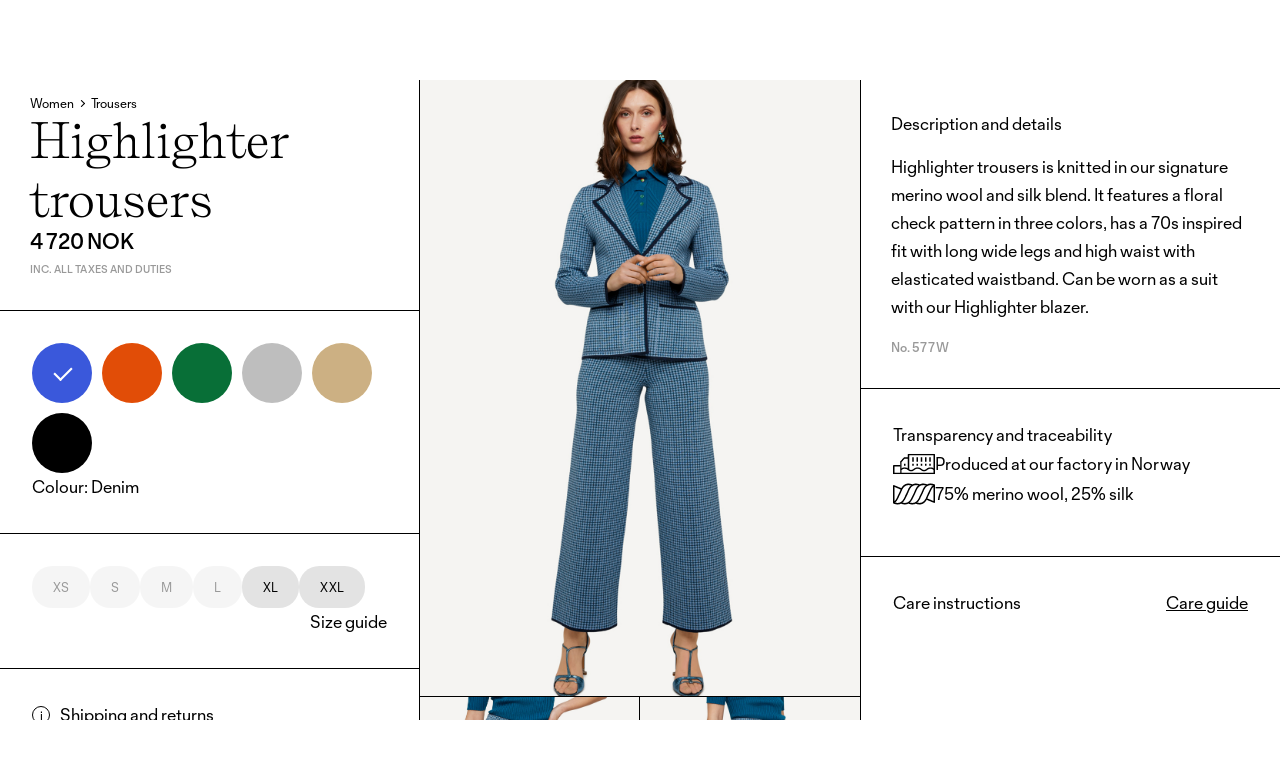

--- FILE ---
content_type: text/html; charset=utf-8
request_url: https://oleana.no/product/highlighter-trousers-denim
body_size: 15698
content:
<!DOCTYPE html><html lang="en"><head><meta charSet="utf-8"/><meta name="viewport" content="width=device-width"/><title>Oleana | Highlighter trousers</title><meta name="description" content="Highlighter trousers is knitted in our signature merino wool and silk blend. It features a floral check pattern in three colors, has a 70’s inspired fit with wide legs and high waist with elasticated waistband. Comes in four colorways and can be worn as a suit with our Highlighter jacket."/><meta name="image"/><meta name="keywords" content="Oleana, made in norway, made in scandinavia, transseasonal, Ytre Arna, small scale, luxury, wool, merino wool, Matilda Norberg, high-end, fair-made, soft power, knitted, knitwear, Scandinavian design, Scandi, scandi fashion, sustainable fashion, jacquard knit, 3d knitting, work attire, officewear, versatile, colour, business casual, craftsmanship, office wear, fall knits, lightweight, merino wool trousers, wool clothing, wool clothes, fall wardrobe, autumn wardrobe, winter wardrobe, patterned trousers, surface design, knitted surface, knitted trousers, autumn wool, autumn trousers, autumn knits, fine knits, winter wool, winter trousers, winter knits, winter wool, fall trousers, fall knits, formal wear, occasional wear, gifts for her, christmas gift for her, knitted gifts for her, knitted trousers, knit trousers, female empowerment, empowering clothes, abstract pattern, abstract knitted pattern, geometric pattern, set, suiting, wool suit, merino wool suit, blazer and trousers, tailored, merino wool and silk blend, floral check pattern, highlighter-coloured trims, statement, check pattern, small pattern, wide-legged, trousers, pants, silhouette, buttoms, knitted pants, knitted buttoms, wool pants, wool buttoms, statement wear, long trousers, 70s, high waist pants, high waist trousers, Blue, Ultramarine, Royal blue, Cornflower, Cobalt, Navy, Persian blue, Neon blue, Lapis, Azure, Cerulean, Dark blue, Ultramarine, Royal blue, Navy blue, Indigo, Oxford blue, Phthalo"/><meta property="og:title" content="Oleana | Highlighter trousers"/><meta property="og:description" content="Highlighter trousers is knitted in our signature merino wool and silk blend. It features a floral check pattern in three colors, has a 70’s inspired fit with wide legs and high waist with elasticated waistband. Comes in four colorways and can be worn as a suit with our Highlighter jacket."/><meta property="og:image"/><link rel="preload" href="https://oleana.centracdn.net/client/dynamic/images/101_9a8cf2b4b1-577w-4-full.jpg" as="image" fetchpriority="high"/><meta name="next-head-count" content="10"/><meta name="google-site-verification" content="Pp5Ohmdo0FSXi0gyvRnPiYdp_-0MVjOdReDz6iuULME"/><link data-next-font="" rel="preconnect" href="/" crossorigin="anonymous"/><script id="google-analytics" data-nscript="beforeInteractive">
          window.dataLayer = window.dataLayer || [];
          (function(w,d,s,l,i){w[l]=w[l]||[];w[l].push({'gtm.start':
          new Date().getTime(),event:'gtm.js'});var f=d.getElementsByTagName(s)[0],
          j=d.createElement(s),dl=l!='dataLayer'?'&l='+l:'';j.async=true;j.src=
          'https://www.googletagmanager.com/gtm.js?id='+i+dl;f.parentNode.insertBefore(j,f);
          })(window,document,'script','dataLayer','GTM-P2S8GGC');
       
          </script><link rel="preload" href="/_next/static/css/5bfccae48cdfa4c1.css" as="style"/><link rel="stylesheet" href="/_next/static/css/5bfccae48cdfa4c1.css" data-n-g=""/><link rel="preload" href="/_next/static/css/f9aa05aa8b2690e6.css" as="style"/><link rel="stylesheet" href="/_next/static/css/f9aa05aa8b2690e6.css" data-n-p=""/><noscript data-n-css=""></noscript><script defer="" nomodule="" src="/_next/static/chunks/polyfills-42372ed130431b0a.js"></script><script src="/_next/static/chunks/webpack-4f76f5c77099459e.js" defer=""></script><script src="/_next/static/chunks/framework-36a53c777596c6d9.js" defer=""></script><script src="/_next/static/chunks/main-2b1a3437ad7a06e8.js" defer=""></script><script src="/_next/static/chunks/pages/_app-7aa700dd8c60475d.js" defer=""></script><script src="/_next/static/chunks/706-df4947c26e4748fb.js" defer=""></script><script src="/_next/static/chunks/pages/product/%5Bproduct%5D-3b6cbbb235522ff2.js" defer=""></script><script src="/_next/static/6t7eXuvtsbY_OqdHmUuSI/_buildManifest.js" defer=""></script><script src="/_next/static/6t7eXuvtsbY_OqdHmUuSI/_ssgManifest.js" defer=""></script></head><body><div id="__next"><noscript><iframe src="https://www.googletagmanager.com/ns.html?id=GTM-P2S8GGC" height="0" width="0"></iframe></noscript><div><div class="Navbar_navbar__HIfnL"></div><main class="Layout_mainContent__TDjyj"><div class="product_standardBackground__rLZ0T"><div class="product_wrapper__TKI_T"><div class="product_parentContainer__cf2Z6"><div class="product_leftContainer__Bm6ho"><div class="name_nameComponent__e46JM"><div class="name_nameWrapper__NV1Y4"><div class="name_breadCrumbWrapper__z3qOm"><a href="/category/women">Women</a><span></span><a href="/category/women/trousers">Trousers</a></div><h2 class="name_productName__dCIE7">Highlighter trousers</h2><div><div class="name_priceWrapper__BkCGO"><h3 class="name_productPrice__tn9gW ">4 720 NOK</h3></div><p class="name_taxes__muOPM">Inc. all taxes and duties</p></div></div></div><div class="variant_variantContainer__Lp1Qj"><div class="variant_variantWrapper__v2joS"><div class="variant_variantSwatchContainer__8I1o6"><div class="variant_activeVariant__X4q9d" style="--background-color:#3A58DB;background:#3A58DB"></div><a href="/product/highlighter-trousers-tangerine"><div class="variant_inactiveVariant__GKNnk" style="--background-color:#F15307;background:#F15307"></div></a><a href="/product/highlighter-trousers-botanical"><div class="variant_inactiveVariant__GKNnk" style="--background-color:#09773B;background:#09773B"></div></a><a href="/product/highlighter-trousers-slate"><div class="variant_inactiveVariant__GKNnk" style="--background-color:#CCCCCC;background:#CCCCCC"></div></a><a href="/product/highlighter-trousers-greenery"><div class="variant_inactiveVariant__GKNnk" style="--background-color:#DABD8C;background:#DABD8C"></div></a><a href="/product/highlighter-trousers-signal-red"><div class="variant_inactiveVariant__GKNnk" style="--background-color:#000000;background:#000000"></div></a></div><p class="variant_variantText__PsMuk">Colour<!-- -->: <!-- -->Denim</p></div></div> <div class="product_stickyContent__VBCpu"><div class="size_sizeContainer__Q56II" id="sizeContainer"><div class="size_sizeWrapper__jJWGZ"><div class="size_sizeSelectionContainer__OySyR"><button class="size_sizeItem__sgHWi size_unavailable__JPZbv">XS</button><button class="size_sizeItem__sgHWi size_unavailable__JPZbv">S</button><button class="size_sizeItem__sgHWi size_unavailable__JPZbv">M</button><button class="size_sizeItem__sgHWi size_unavailable__JPZbv">L</button><button class="size_sizeItem__sgHWi">XL</button><button class="size_sizeItem__sgHWi">XXL</button></div><div class="size_sizeTextContainer__6A_MZ"><p></p><button>Size guide</button></div></div></div><div class="addToCart_addToCartContainer__MnvZq"><div class="addToCart_addToCartWrapper__lQAs7"><span class="addToCart_shippingLink__iB5QX"><span class="addToCart_infoIcon__O6p2W"></span>Shipping and returns</span><button class="addToCart_addToCartInactive__bOtCr">Select size</button><button class="addToCart_addToCollection__mfar0">Add to wishlist<svg viewBox="0 0 23 20" fill="none" xmlns="http://www.w3.org/2000/svg"><path d="m11.075 2.003.437.32.44-.316A6.592 6.592 0 0 1 16.289.804a6.55 6.55 0 0 1 4.089 1.85 6.25 6.25 0 0 1 1.873 4.448 6.249 6.249 0 0 1-1.873 4.45l-7.138 7.008-.002.002a2.482 2.482 0 0 1-1.72.688 2.482 2.482 0 0 1-1.72-.688l-.003-.002-7.138-7.009-.003-.002A6.255 6.255 0 0 1 .755 7.316 6.234 6.234 0 0 1 2.31 2.953 6.508 6.508 0 0 1 6.5.789a6.57 6.57 0 0 1 4.575 1.214Z" stroke="#000"></path></svg></button></div></div></div></div><div class="media_mediaWrapper__2Auq6"><div class="media_mediaContainer__aRSnG"><button class="media_heroImage__0IpRF"><p class="media_imageCounter__gIzXq">1<!-- --> / <!-- -->4</p><img alt="Highlighter trousers image #1" fetchpriority="high" decoding="async" data-nimg="fill" style="position:absolute;height:100%;width:100%;left:0;top:0;right:0;bottom:0;object-fit:cover;color:transparent" src="https://oleana.centracdn.net/client/dynamic/images/101_9a8cf2b4b1-577w-4-full.jpg"/></button><button class="media_image___Hgr2"><p class="media_imageCounter__gIzXq">2<!-- --> / <!-- -->4</p><img alt="Highlighter trousers image #2" loading="lazy" decoding="async" data-nimg="fill" style="position:absolute;height:100%;width:100%;left:0;top:0;right:0;bottom:0;object-fit:cover;color:transparent" src="https://oleana.centracdn.net/client/dynamic/images/101_5d19fe52e1-577w-1-full.jpg"/></button><button class="media_imageRight__jsNfA"><p class="media_imageCounter__gIzXq">3<!-- --> / <!-- -->4</p><img alt="Highlighter trousers image #3" loading="lazy" decoding="async" data-nimg="fill" style="position:absolute;height:100%;width:100%;left:0;top:0;right:0;bottom:0;object-fit:cover;color:transparent" src="https://oleana.centracdn.net/client/dynamic/images/101_5839ad6ad3-577w-2-full.jpg"/></button><button class="media_imageBottom__fw6J7 media_lastImage__iybap"><p class="media_imageCounter__gIzXq">4<!-- --> / <!-- -->4</p><img alt="Highlighter trousers image #4" loading="lazy" decoding="async" data-nimg="fill" style="position:absolute;height:100%;width:100%;left:0;top:0;right:0;bottom:0;object-fit:cover;color:transparent" src="https://oleana.centracdn.net/client/dynamic/images/101_52d32d5c50-577w-3-full.jpg"/></button></div></div><div class="product_rightContainer__vaKrO"><div class="description_descriptionContainer__WTpfG"><h3 class="description_descriptionTitle__1c0iW">Description and details</h3><div class="description_description__zJcdv"><p>Highlighter trousers is knitted in our signature merino wool and silk blend. It features a floral check pattern in three colors, has a 70s inspired fit with long wide legs and high waist with elasticated waistband. Can be worn as a suit with our Highlighter blazer.</p></div><p class="description_descriptionMeta__GQOe7">No. <!-- -->577W</p></div><div class="transparency_transparencyContainer__xmhQ2"><input id="collapsible_transparency" class="transparency_toggle__sdKym" type="checkbox" checked=""/><label for="collapsible_transparency" class="transparency_transparencyTitle__RvRbG">Transparency and traceability</label><h3 class="transparency_transparencyTitleDesktop__ts8Sx">Transparency and traceability</h3><div class="transparency_transparencyContents___GfyQ"><div class="transparency_listContainer__UjqDp"><div class="transparency_listItem__flhdk"><svg viewBox="0 0 43 21" fill="none" xmlns="http://www.w3.org/2000/svg" class="transparency_svg__u1eG4"><g clip-path="url(#factoryIcon_svg__a)" fill="#000"><path d="M8.803 20.28H7.326V8.73c-.015-.014-.015-.029-.015-.043a.688.688 0 0 1 .118-.762l3.501-3.999a.749.749 0 0 1 .562-.244h4.431V5.12h-4.092L8.803 8.543V20.28Z"></path><path d="M1.477 21H0v-8.73c0-.403.325-.72.739-.72h6.898v1.44h-6.16V21Z"></path><path d="M43.001 19.563H.119V21h42.882v-1.439ZM31.774 18.05a4.587 4.587 0 0 1-3.235-1.308c-1.861-1.813-4.874-1.813-6.736 0a4.623 4.623 0 0 1-3.235 1.308 4.587 4.587 0 0 1-3.235-1.308 4.79 4.79 0 0 0-3.367-1.353c-1.27 0-2.467.49-3.368 1.367l-1.05-1.021a6.287 6.287 0 0 1 4.418-1.784c1.669 0 3.235.633 4.416 1.784a3.09 3.09 0 0 0 2.186.877c.828 0 1.61-.316 2.187-.877 2.437-2.374 6.396-2.374 8.833 0a3.09 3.09 0 0 0 2.186.877c.827 0 1.61-.316 2.186-.877 2.438-2.374 6.396-2.374 8.834 0l-1.049 1.021c-1.861-1.812-4.875-1.812-6.736 0a4.662 4.662 0 0 1-3.235 1.294Z"></path><path d="M43 20.28h-1.477V1.439h-24.86V16.24h-1.478V.719c0-.403.325-.719.74-.719h26.337c.413 0 .738.316.738.72v19.56Z"></path><path d="M21.198 3.582H19.72v4.53h1.477v-4.53ZM25.54 3.582h-1.477v4.53h1.477v-4.53ZM34.24 3.582h-1.476v4.53h1.477v-4.53ZM29.897 3.582H28.42v4.53h1.477v-4.53ZM38.598 3.582h-1.477v4.53h1.477v-4.53ZM21.198 10.184H19.72v2.085h1.477v-2.085ZM12.688 10.184h-1.477v2.085h1.477v-2.085ZM25.54 10.184h-1.477v2.085h1.477v-2.085ZM34.24 10.184h-1.476v2.085h1.477v-2.085ZM29.897 10.184H28.42v2.085h1.477v-2.085ZM38.598 10.184h-1.477v2.085h1.477v-2.085Z"></path></g><defs><clipPath id="factoryIcon_svg__a"><path fill="#fff" d="M0 0h43v21H0z"></path></clipPath></defs></svg><p class="transparency_transparencyText__dpXip">Produced at our factory in Norway</p></div><div class="transparency_listItem__flhdk"><svg viewBox="0 0 42 21" fill="none" xmlns="http://www.w3.org/2000/svg" class="transparency_svg__u1eG4"><path d="M4.647 20.999c-1.212 0-2.51-.264-3.881-.806l.49-1.457c6.233 2.449 8.787-2.2 9.624-3.735.057-.108.187-.387.36-.744a113.99 113.99 0 0 1 2.078-4.277c.505-1.07.895-2 1.24-2.82.318-.745.592-1.396.838-1.892 1.4-2.774 4.718-7.036 11.369-4.432l-.49 1.457c-5.353-2.093-8.181.852-9.61 3.704-.23.465-.49 1.085-.793 1.798-.332.79-.75 1.782-1.27 2.898l-.014.03a106.263 106.263 0 0 0-2.063 4.216c-.203.434-.318.698-.405.837C10.216 19.263 7.72 21 4.647 21Z" fill="#000"></path><path d="M.721 20.038a.618.618 0 0 1-.36-.108.794.794 0 0 1-.361-.666V2.309c0-.264.115-.496.317-.636a.683.683 0 0 1 .664-.077L8.34 4.664c1.559-2.743 4.863-6.26 11.052-3.828l-.49 1.457C13.548.17 10.72 3.13 9.29 5.982c-.23.465-.49 1.085-.793 1.797-.332.79-.75 1.783-1.27 2.899 0 0-.014.015-.014.03-1.024 2-1.688 3.395-2.078 4.232-.202.434-.317.697-.404.837-.678 1.24-1.789 3.006-3.664 4.153a.547.547 0 0 1-.347.108ZM1.443 3.44v14.336c.952-.884 1.601-1.953 2.049-2.759.057-.108.187-.387.36-.744.39-.852 1.054-2.263 2.078-4.277.505-1.07.894-2.015 1.24-2.821.174-.403.333-.775.477-1.116L1.443 3.44ZM26.52 20.985c-1.155 0-2.453-.248-3.91-.806l.49-1.457c5.353 2.092 8.18-.853 9.609-3.704.23-.465.49-1.085.793-1.798.332-.79.75-1.782 1.27-2.898 0 0 .015-.016.015-.031 1.024-2 1.673-3.41 2.063-4.247.202-.434.317-.697.404-.837.678-1.24 1.789-3.006 3.665-4.153.216-.14.49-.14.72 0 .217.14.362.387.362.666v16.955a.756.756 0 0 1-.318.636.684.684 0 0 1-.663.077L33.66 16.32c-1.183 2.108-3.405 4.666-7.142 4.666Zm7.82-6.03 6.218 2.589V3.208c-.952.883-1.602 1.953-2.049 2.759-.058.108-.188.387-.36.744-.39.852-1.054 2.262-2.078 4.277-.505 1.07-.895 2-1.241 2.82a22.17 22.17 0 0 1-.49 1.148ZM11.946 20.999c-1.212 0-2.51-.264-3.882-.806l.491-1.457c6.233 2.449 8.787-2.2 9.623-3.735.058-.108.188-.387.361-.744.39-.852 1.053-2.262 2.078-4.277.505-1.07.894-2.015 1.24-2.82.318-.745.592-1.396.838-1.892 1.399-2.774 4.718-7.036 11.369-4.432l-.49 1.457c-5.354-2.093-8.181.852-9.61 3.704-.23.465-.49 1.085-.793 1.798-.332.79-.75 1.782-1.27 2.898l-.014.015c-1.025 2-1.674 3.41-2.064 4.247-.202.434-.317.697-.404.837-1.89 3.471-4.4 5.207-7.473 5.207Z" fill="#000"></path><path d="M19.362 20.999c-1.212 0-2.51-.264-3.881-.806l.49-1.457c6.233 2.449 8.787-2.2 9.623-3.735.058-.108.188-.387.361-.744a114.2 114.2 0 0 1 2.078-4.277c.505-1.07.894-2.015 1.24-2.82.318-.745.592-1.396.837-1.892 1.4-2.774 4.718-7.036 11.37-4.432l-.49 1.457c-5.354-2.093-8.181.852-9.61 3.704-.23.465-.49 1.085-.793 1.798-.332.79-.75 1.782-1.27 2.898l-.015.03c-1.024 1.984-1.673 3.38-2.063 4.216-.202.434-.317.698-.404.837C24.931 19.263 22.42 21 19.362 21Z" fill="#000"></path></svg><p class="transparency_transparencyText__dpXip">75% merino wool, 25% silk</p></div></div><p class="transparency_transparencyText__dpXip"></p></div></div><div class="care_careContainer__bN5_B"><input id="collapsible_care" class="care_toggle__ZQija" type="checkbox" checked=""/><label for="collapsible_care" class="care_careTitle__eDLe0">Care instructions</label><div class="care_titleWrapper__9HvaX"><h3 class="care_careText__jbd2x">Care instructions</h3><a class="care_careLink__0I7a3" target="_blank" href="/product/highlighter-trousers-denim#">Care guide</a></div><div class="care_careContents__lhgOm"><p class="care_careText__jbd2x"></p><div class="care_itemList__2Yl4s"></div></div></div></div></div></div><div class="product_divider__9iTRo"></div><div class="product_related__MOWdp"><section class="productCardsRelated_wrapper__njKoi"><div class="productCardsRelated_gridHeader__xpMp2"><h3 class="productCardsRelated_title__eatpj">Complete The Look</h3><div class="productCardsRelated_mobileOffset__LANyO"></div></div><div class="productCardsRelated_productsGrid__ArGcu"><div class="productCardsRelated_items__SY7LX"><div class="productCardsRelated_carouselItem__EisVq"><div class="skeleton_skeleton__rhNx6" style="animation:skeleton-loading 1s linear infinite alternate;height:500px"></div></div><div class="productCardsRelated_carouselItem__EisVq"><div class="skeleton_skeleton__rhNx6" style="animation:skeleton-loading 1s linear infinite alternate;height:500px"></div></div><div class="productCardsRelated_carouselItem__EisVq"><div class="skeleton_skeleton__rhNx6" style="animation:skeleton-loading 1s linear infinite alternate;height:500px"></div></div><div class="productCardsRelated_carouselItem__EisVq"><div class="skeleton_skeleton__rhNx6" style="animation:skeleton-loading 1s linear infinite alternate;height:500px"></div></div></div></div></section></div><div class="product_related__MOWdp"></div><div><div class="Grid_wrapper__lpLk1"><div class="Grid_grid___fQHO null"><div class="CallToAction_main__qkk0j"><div class="CallToAction_imageWrapper__0CzAv"><div class="CallToAction_image__3MgTC"><img alt="" loading="lazy" decoding="async" data-nimg="fill" class="CallToAction_nextImage__CcCNn" style="position:absolute;height:100%;width:100%;left:0;top:0;right:0;bottom:0;object-fit:cover;color:transparent" sizes="100vw" srcSet="/_next/image?url=https%3A%2F%2Fa.storyblok.com%2Ff%2F148949%2F3237x4046%2Fdbb870245d%2Foleana-aw23-011.jpg&amp;w=640&amp;q=75 640w, /_next/image?url=https%3A%2F%2Fa.storyblok.com%2Ff%2F148949%2F3237x4046%2Fdbb870245d%2Foleana-aw23-011.jpg&amp;w=750&amp;q=75 750w, /_next/image?url=https%3A%2F%2Fa.storyblok.com%2Ff%2F148949%2F3237x4046%2Fdbb870245d%2Foleana-aw23-011.jpg&amp;w=828&amp;q=75 828w, /_next/image?url=https%3A%2F%2Fa.storyblok.com%2Ff%2F148949%2F3237x4046%2Fdbb870245d%2Foleana-aw23-011.jpg&amp;w=1080&amp;q=75 1080w, /_next/image?url=https%3A%2F%2Fa.storyblok.com%2Ff%2F148949%2F3237x4046%2Fdbb870245d%2Foleana-aw23-011.jpg&amp;w=1200&amp;q=75 1200w, /_next/image?url=https%3A%2F%2Fa.storyblok.com%2Ff%2F148949%2F3237x4046%2Fdbb870245d%2Foleana-aw23-011.jpg&amp;w=1920&amp;q=75 1920w, /_next/image?url=https%3A%2F%2Fa.storyblok.com%2Ff%2F148949%2F3237x4046%2Fdbb870245d%2Foleana-aw23-011.jpg&amp;w=2048&amp;q=75 2048w, /_next/image?url=https%3A%2F%2Fa.storyblok.com%2Ff%2F148949%2F3237x4046%2Fdbb870245d%2Foleana-aw23-011.jpg&amp;w=3840&amp;q=75 3840w" src="/_next/image?url=https%3A%2F%2Fa.storyblok.com%2Ff%2F148949%2F3237x4046%2Fdbb870245d%2Foleana-aw23-011.jpg&amp;w=3840&amp;q=75"/></div></div><div class="CallToAction_wrapper__e_v7s"><h6 class="CallToAction_category__OEI7i">Merino wool and silk</h6><div class="CallToAction_title__c_Jpi"><h1 class="RichTitle_title__M3WOE">On <span class="RichTitle_strongTitle__bYZob">top </span>of it</h1></div><div class="CallToAction_bottomWrapper___uqTN"><p>Bring your vibe</p><a href="/category/women/tops"><span class="CollectionButton_button__yokpA ">Shop tops</span></a></div></div></div><div class="CallToAction_main__qkk0j"><div class="CallToAction_imageWrapper__0CzAv"><div class="CallToAction_image__3MgTC"><img alt="" loading="lazy" decoding="async" data-nimg="fill" class="CallToAction_nextImage__CcCNn" style="position:absolute;height:100%;width:100%;left:0;top:0;right:0;bottom:0;object-fit:cover;color:transparent" sizes="100vw" srcSet="/_next/image?url=https%3A%2F%2Fa.storyblok.com%2Ff%2F148949%2F3101x3877%2F42141cded9%2Foleana-aw23-012.jpg&amp;w=640&amp;q=75 640w, /_next/image?url=https%3A%2F%2Fa.storyblok.com%2Ff%2F148949%2F3101x3877%2F42141cded9%2Foleana-aw23-012.jpg&amp;w=750&amp;q=75 750w, /_next/image?url=https%3A%2F%2Fa.storyblok.com%2Ff%2F148949%2F3101x3877%2F42141cded9%2Foleana-aw23-012.jpg&amp;w=828&amp;q=75 828w, /_next/image?url=https%3A%2F%2Fa.storyblok.com%2Ff%2F148949%2F3101x3877%2F42141cded9%2Foleana-aw23-012.jpg&amp;w=1080&amp;q=75 1080w, /_next/image?url=https%3A%2F%2Fa.storyblok.com%2Ff%2F148949%2F3101x3877%2F42141cded9%2Foleana-aw23-012.jpg&amp;w=1200&amp;q=75 1200w, /_next/image?url=https%3A%2F%2Fa.storyblok.com%2Ff%2F148949%2F3101x3877%2F42141cded9%2Foleana-aw23-012.jpg&amp;w=1920&amp;q=75 1920w, /_next/image?url=https%3A%2F%2Fa.storyblok.com%2Ff%2F148949%2F3101x3877%2F42141cded9%2Foleana-aw23-012.jpg&amp;w=2048&amp;q=75 2048w, /_next/image?url=https%3A%2F%2Fa.storyblok.com%2Ff%2F148949%2F3101x3877%2F42141cded9%2Foleana-aw23-012.jpg&amp;w=3840&amp;q=75 3840w" src="/_next/image?url=https%3A%2F%2Fa.storyblok.com%2Ff%2F148949%2F3101x3877%2F42141cded9%2Foleana-aw23-012.jpg&amp;w=3840&amp;q=75"/></div></div><div class="CallToAction_wrapper__e_v7s"><h6 class="CallToAction_category__OEI7i">Must-haves</h6><div class="CallToAction_title__c_Jpi"><h1 class="RichTitle_title__M3WOE">Every season is scarf <span class="RichTitle_strongTitle__bYZob">season</span></h1></div><div class="CallToAction_bottomWrapper___uqTN"><p>Warming essentials</p><a href="/category/women/accessories"><span class="CollectionButton_button__yokpA ">Shop accessories</span></a></div></div></div><div class="CallToAction_main__qkk0j"><div class="CallToAction_imageWrapper__0CzAv"><div class="CallToAction_image__3MgTC"><img alt="" loading="lazy" decoding="async" data-nimg="fill" class="CallToAction_nextImage__CcCNn" style="position:absolute;height:100%;width:100%;left:0;top:0;right:0;bottom:0;object-fit:cover;color:transparent" sizes="100vw" srcSet="/_next/image?url=https%3A%2F%2Fa.storyblok.com%2Ff%2F148949%2F2923x3655%2F3df57d866a%2Foleana-aw23-08.jpg&amp;w=640&amp;q=75 640w, /_next/image?url=https%3A%2F%2Fa.storyblok.com%2Ff%2F148949%2F2923x3655%2F3df57d866a%2Foleana-aw23-08.jpg&amp;w=750&amp;q=75 750w, /_next/image?url=https%3A%2F%2Fa.storyblok.com%2Ff%2F148949%2F2923x3655%2F3df57d866a%2Foleana-aw23-08.jpg&amp;w=828&amp;q=75 828w, /_next/image?url=https%3A%2F%2Fa.storyblok.com%2Ff%2F148949%2F2923x3655%2F3df57d866a%2Foleana-aw23-08.jpg&amp;w=1080&amp;q=75 1080w, /_next/image?url=https%3A%2F%2Fa.storyblok.com%2Ff%2F148949%2F2923x3655%2F3df57d866a%2Foleana-aw23-08.jpg&amp;w=1200&amp;q=75 1200w, /_next/image?url=https%3A%2F%2Fa.storyblok.com%2Ff%2F148949%2F2923x3655%2F3df57d866a%2Foleana-aw23-08.jpg&amp;w=1920&amp;q=75 1920w, /_next/image?url=https%3A%2F%2Fa.storyblok.com%2Ff%2F148949%2F2923x3655%2F3df57d866a%2Foleana-aw23-08.jpg&amp;w=2048&amp;q=75 2048w, /_next/image?url=https%3A%2F%2Fa.storyblok.com%2Ff%2F148949%2F2923x3655%2F3df57d866a%2Foleana-aw23-08.jpg&amp;w=3840&amp;q=75 3840w" src="/_next/image?url=https%3A%2F%2Fa.storyblok.com%2Ff%2F148949%2F2923x3655%2F3df57d866a%2Foleana-aw23-08.jpg&amp;w=3840&amp;q=75"/></div></div><div class="CallToAction_wrapper__e_v7s"><h6 class="CallToAction_category__OEI7i"> </h6><div class="CallToAction_title__c_Jpi"><h1 class="RichTitle_title__M3WOE">Soft power</h1></div><div class="CallToAction_bottomWrapper___uqTN"><p>Colour, energy, and pure obsession for the craft</p><a href="/article/soft-power"><span class="CollectionButton_button__yokpA ">Read manifesto</span></a></div></div></div><div class="ObsessionCta_main__LoRyg ObsessionCta_standard__lfETa   ObsessionCta_hasImage__NbTXq"><h6 class="ObsessionCta_category__E9SO8"></h6><div class="ObsessionCta_title__DPGjh"><h1 class="RichTitle_title__M3WOE"><span class="RichTitle_strongTitle__bYZob">SS25</span> Perennial Bloom</h1></div><div class="ObsessionCta_imageWrapper__XA0iZ"><img alt="" loading="lazy" decoding="async" data-nimg="fill" style="position:absolute;height:100%;width:100%;left:0;top:0;right:0;bottom:0;object-fit:cover;color:transparent" sizes="100vw" srcSet="/_next/image?url=https%3A%2F%2Fa.storyblok.com%2Ff%2F148949%2F1280x853%2F737d6bd236%2Foleana-ss25-023.jpeg&amp;w=640&amp;q=75 640w, /_next/image?url=https%3A%2F%2Fa.storyblok.com%2Ff%2F148949%2F1280x853%2F737d6bd236%2Foleana-ss25-023.jpeg&amp;w=750&amp;q=75 750w, /_next/image?url=https%3A%2F%2Fa.storyblok.com%2Ff%2F148949%2F1280x853%2F737d6bd236%2Foleana-ss25-023.jpeg&amp;w=828&amp;q=75 828w, /_next/image?url=https%3A%2F%2Fa.storyblok.com%2Ff%2F148949%2F1280x853%2F737d6bd236%2Foleana-ss25-023.jpeg&amp;w=1080&amp;q=75 1080w, /_next/image?url=https%3A%2F%2Fa.storyblok.com%2Ff%2F148949%2F1280x853%2F737d6bd236%2Foleana-ss25-023.jpeg&amp;w=1200&amp;q=75 1200w, /_next/image?url=https%3A%2F%2Fa.storyblok.com%2Ff%2F148949%2F1280x853%2F737d6bd236%2Foleana-ss25-023.jpeg&amp;w=1920&amp;q=75 1920w, /_next/image?url=https%3A%2F%2Fa.storyblok.com%2Ff%2F148949%2F1280x853%2F737d6bd236%2Foleana-ss25-023.jpeg&amp;w=2048&amp;q=75 2048w, /_next/image?url=https%3A%2F%2Fa.storyblok.com%2Ff%2F148949%2F1280x853%2F737d6bd236%2Foleana-ss25-023.jpeg&amp;w=3840&amp;q=75 3840w" src="/_next/image?url=https%3A%2F%2Fa.storyblok.com%2Ff%2F148949%2F1280x853%2F737d6bd236%2Foleana-ss25-023.jpeg&amp;w=3840&amp;q=75"/></div><div class="ObsessionCta_cta__OhMrl"><a href="/en/obsession/ss25-perennial-bloom"><span class="ArticleButton_button__NiQ5c">Lookbook</span></a></div></div></div></div></div></div></main></div></div><script id="__NEXT_DATA__" type="application/json">{"props":{"pageProps":{"product":{"id":"297","displayItemId":"297","name":"Highlighter trousers","sku":"577W","uri":"highlighter-trousers-denim","variantName":"Blue","price":null,"media":{"full":["https://oleana.centracdn.net/client/dynamic/images/101_9a8cf2b4b1-577w-4-full.jpg","https://oleana.centracdn.net/client/dynamic/images/101_5d19fe52e1-577w-1-full.jpg","https://oleana.centracdn.net/client/dynamic/images/101_5839ad6ad3-577w-2-full.jpg","https://oleana.centracdn.net/client/dynamic/images/101_52d32d5c50-577w-3-full.jpg"],"video":{"link":null}},"category":"20","description":"Highlighter trousers is knitted in our signature merino wool and silk blend. It features a floral check pattern in three colors, has a 70s inspired fit with long wide legs and high waist with elasticated waistband. Can be worn as a suit with our Highlighter blazer.","preorder":false,"productUri":"highlighter-trousers-denim","productSku":"577W","nameComponent":{"productName":"Highlighter trousers","displayPrice":[{"pricelistId":"23","price":"475CHF","priceAsNumber":475,"priceBeforeDiscount":"475CHF","priceBeforeDiscountAsNumber":475,"showAsOnSale":false},{"pricelistId":"24","price":"475 EUR","priceAsNumber":475,"priceBeforeDiscount":"475 EUR","priceBeforeDiscountAsNumber":475,"showAsOnSale":false},{"pricelistId":"25","price":"4 720 NOK","priceAsNumber":4720,"priceBeforeDiscount":"4 720 NOK","priceBeforeDiscountAsNumber":4720,"showAsOnSale":false},{"pricelistId":"26","price":"415 USD","priceAsNumber":415,"priceBeforeDiscount":"415 USD","priceBeforeDiscountAsNumber":415,"showAsOnSale":false},{"pricelistId":"31","price":"143 000 JPY","priceAsNumber":143000,"priceBeforeDiscount":"143 000 JPY","priceBeforeDiscountAsNumber":143000,"showAsOnSale":false}],"breadcrumbs":[{"categoryName":"Women","categoryUri":"women"},{"categoryName":"Trousers","categoryUri":"women/trousers"}],"priceBeforeDiscount":"475CHF","showAsOnSale":false},"variantComponent":{"variants":[{"colourCode":"#3A58DB","uri":"highlighter-trousers-denim","colourName":"Blue","colourText":"Denim","active":true},{"colourCode":"#F15307","colourName":"Orange","uri":"highlighter-trousers-tangerine","colourText":"Tangerine","active":false},{"colourCode":"#09773B","colourName":"Dark green","uri":"highlighter-trousers-botanical","colourText":"Botanical – Dark green","active":false},{"colourCode":"#CCCCCC","colourName":"Grey","uri":"highlighter-trousers-slate","colourText":"Slate – grey","active":false},{"colourCode":"#DABD8C","colourName":"Beige","uri":"highlighter-trousers-greenery","colourText":"Greenery","active":false},{"colourCode":"#000000","colourName":"Black","uri":"highlighter-trousers-signal-red","colourText":"Signal red","active":false}]},"sizeComponent":{"sizeVariants":[{"sizeItem":"297-1071","sizeName":"XS","sizeTagName":"XS","available":false,"preorder":false},{"sizeItem":"297-1072","sizeName":"S","sizeTagName":"S","available":false,"preorder":false},{"sizeItem":"297-1073","sizeName":"M","sizeTagName":"M","available":false,"preorder":false},{"sizeItem":"297-1074","sizeName":"L","sizeTagName":"L","available":false,"preorder":false},{"sizeItem":"297-1075","sizeName":"XL","sizeTagName":"XL","available":true,"preorder":false},{"sizeItem":"297-1076","sizeName":"XXL","sizeTagName":"XXL","available":true,"preorder":false}],"sizeGuideUri":"#","measurementChart":{"unit":"CM","contents":[{"x":0,"y":0,"content":"68"},{"x":1,"y":0,"content":"72"},{"x":2,"y":0,"content":"76"},{"x":3,"y":0,"content":"82"},{"x":4,"y":0,"content":"90"},{"x":5,"y":0,"content":"100"},{"x":0,"y":1,"content":"80"},{"x":1,"y":1,"content":"86"},{"x":2,"y":1,"content":"90"},{"x":3,"y":1,"content":"98"},{"x":4,"y":1,"content":"104"},{"x":5,"y":1,"content":"110"},{"x":0,"y":2,"content":"78"},{"x":1,"y":2,"content":"78"},{"x":2,"y":2,"content":"78"},{"x":3,"y":2,"content":"78"},{"x":4,"y":2,"content":"78"},{"x":5,"y":2,"content":"78"},{"x":0,"y":3,"content":"0"},{"x":1,"y":3,"content":"0"},{"x":2,"y":3,"content":"0"},{"x":3,"y":3,"content":"0"},{"x":4,"y":3,"content":"0"},{"x":5,"y":3,"content":"0"}],"x":["XS","S","M","L","XL","XXL"],"y":["Waist","Hip","Inseam","Length"]}},"mediaGalleryComponent":{"media":[{"mediaUri":"https://oleana.centracdn.net/client/dynamic/images/101_9a8cf2b4b1-577w-4-full.jpg","altText":"Highlighter trousers image #1"},{"mediaUri":"https://oleana.centracdn.net/client/dynamic/images/101_5d19fe52e1-577w-1-full.jpg","altText":"Highlighter trousers image #2"},{"mediaUri":"https://oleana.centracdn.net/client/dynamic/images/101_5839ad6ad3-577w-2-full.jpg","altText":"Highlighter trousers image #3"},{"mediaUri":"https://oleana.centracdn.net/client/dynamic/images/101_52d32d5c50-577w-3-full.jpg","altText":"Highlighter trousers image #4"}]},"descriptionComponent":{"descriptionHTML":"\u003cp\u003eHighlighter trousers is knitted in our signature merino wool and silk blend. It features a floral check pattern in three colors, has a 70s inspired fit with long wide legs and high waist with elasticated waistband. Can be worn as a suit with our Highlighter blazer.\u003c/p\u003e","adviceSize":"","adviceFit":"","productSku":"577W"},"transparencyComponent":{"transparencyText":"We believe that openness and transparency throughout the production chain plays an important role in modern, sustainable manufacturing.","origin":"Produced at our factory in Norway","composition":"75% merino wool, 25% silk"},"careComponent":{"careInstructionList":[],"careInstructionText":"Care instructions text","careInstructionGuideUri":"#"},"relatedItemsComponent":["293","214"],"viewedProductCard":{"productDetails":{"productId":"297","productUri":"highlighter-trousers-denim","productName":"Highlighter trousers","variantName":"Blue","displayPrice":null,"showAsOnSale":false,"priceBeforeDiscount":null,"variants":[]},"productImage":{"media":[{"uri":"https://oleana.centracdn.net/client/dynamic/images/101_9a8cf2b4b1-577w-4-full.jpg","altText":"Highlighter trousers, Blue, image #1"},{"uri":"https://oleana.centracdn.net/client/dynamic/images/101_5d19fe52e1-577w-1-full.jpg","altText":"Highlighter trousers, Blue, image #2"}]}},"seoComponent":{"description":"Highlighter trousers is knitted in our signature merino wool and silk blend. It features a floral check pattern in three colors, has a 70s inspired fit with long wide legs and high waist with elasticated waistband. Can be worn as a suit with our Highlighter blazer.","metaDescription":"Highlighter trousers is knitted in our signature merino wool and silk blend. It features a floral check pattern in three colors, has a 70’s inspired fit with wide legs and high waist with elasticated waistband. Comes in four colorways and can be worn as a suit with our Highlighter jacket.","brand":"Oleana","metaKeywords":"Oleana, made in norway, made in scandinavia, transseasonal, Ytre Arna, small scale, luxury, wool, merino wool, Matilda Norberg, high-end, fair-made, soft power, knitted, knitwear, Scandinavian design, Scandi, scandi fashion, sustainable fashion, jacquard knit, 3d knitting, work attire, officewear, versatile, colour, business casual, craftsmanship, office wear, fall knits, lightweight, merino wool trousers, wool clothing, wool clothes, fall wardrobe, autumn wardrobe, winter wardrobe, patterned trousers, surface design, knitted surface, knitted trousers, autumn wool, autumn trousers, autumn knits, fine knits, winter wool, winter trousers, winter knits, winter wool, fall trousers, fall knits, formal wear, occasional wear, gifts for her, christmas gift for her, knitted gifts for her, knitted trousers, knit trousers, female empowerment, empowering clothes, abstract pattern, abstract knitted pattern, geometric pattern, set, suiting, wool suit, merino wool suit, blazer and trousers, tailored, merino wool and silk blend, floral check pattern, highlighter-coloured trims, statement, check pattern, small pattern, wide-legged, trousers, pants, silhouette, buttoms, knitted pants, knitted buttoms, wool pants, wool buttoms, statement wear, long trousers, 70s, high waist pants, high waist trousers","metaColors":"Blue, Ultramarine, Royal blue, Cornflower, Cobalt, Navy, Persian blue, Neon blue, Lapis, Azure, Cerulean, Dark blue, Ultramarine, Royal blue, Navy blue, Indigo, Oxford blue, Phthalo","materialKeywords":"","colorKeywords":"Blue, Ultramarine, Royal blue, Cornflower, Cobalt, Navy, Persian blue, Neon blue, Lapis, Azure, Cerulean, Dark blue, Ultramarine, Royal blue, Navy blue, Indigo, Oxford blue, Phthalo"},"collection":{"name":"SS22 Herbaria","id":"4","uri":"ss22-herbaria"}},"key":"highlighter-trousers-denim","preview":false,"story":{"name":"Product Bloks","created_at":"2022-03-24T11:08:08.531Z","published_at":"2025-06-02T06:46:33.480Z","updated_at":"2025-06-02T06:46:33.502Z","id":118154641,"uuid":"ba71f4c9-0588-452c-851f-63e3a3ad158d","content":{"_uid":"e9104468-ec4d-465e-a764-c4174a6ed0cf","bloks":[{"_uid":"a8032c3e-02de-44d6-b831-3f64dfc380db","columns":[{"_uid":"46c70933-8eb7-48db-8c1c-e902271031a1","link":{"id":"79b0c8b4-8b47-4c0f-9e2f-2a716750415f","url":"","linktype":"story","fieldtype":"multilink","cached_url":"category","story":{"name":"Tops","id":135865170,"uuid":"79b0c8b4-8b47-4c0f-9e2f-2a716750415f","slug":"tops","url":"category/women/tops/","full_slug":"category/women/tops/","_stopResolving":true}},"image":{"id":10293967,"alt":"","name":"","focus":"","title":"","source":"","filename":"https://a.storyblok.com/f/148949/3237x4046/dbb870245d/oleana-aw23-011.jpg","copyright":"","fieldtype":"asset","meta_data":{},"is_external_url":false},"title":{"type":"doc","content":[{"type":"paragraph","content":[{"text":"On ","type":"text"},{"text":"top ","type":"text","marks":[{"type":"bold"}]},{"text":"of it","type":"text"}]}]},"abstract":"Bring your vibe","component":"callToAction","buttonText":"Shop tops","categoryTag":"Merino wool and silk","hasParent":true},{"_uid":"182b1523-8b48-4941-94f7-d9cec1506a9c","link":{"id":"a0be0edd-36fc-4d5c-8d8f-fb04c90d17eb","url":"","linktype":"story","fieldtype":"multilink","cached_url":"category","story":{"name":"Accessories","id":134038540,"uuid":"a0be0edd-36fc-4d5c-8d8f-fb04c90d17eb","slug":"accessories","url":"category/women/accessories/","full_slug":"category/women/accessories/","_stopResolving":true}},"image":{"id":10293966,"alt":"","name":"","focus":"","title":"","source":"","filename":"https://a.storyblok.com/f/148949/3101x3877/42141cded9/oleana-aw23-012.jpg","copyright":"","fieldtype":"asset","meta_data":{},"is_external_url":false},"title":{"type":"doc","content":[{"type":"paragraph","content":[{"text":"Every season is scarf ","type":"text"},{"text":"season","type":"text","marks":[{"type":"bold"}]}]}]},"abstract":"Warming essentials","component":"callToAction","buttonText":"Shop accessories","categoryTag":"Must-haves","hasParent":true},{"_uid":"fe0e9944-fbc8-4321-a769-640ee4f06549","link":{"id":"5fa3467f-9e06-4e6f-b7a2-20b9ee26bfdc","url":"","linktype":"story","fieldtype":"multilink","cached_url":"en/article/soft-power","story":{"name":"Soft Power","id":139285810,"uuid":"5fa3467f-9e06-4e6f-b7a2-20b9ee26bfdc","slug":"soft-power","url":"en/article/soft-power","full_slug":"en/article/soft-power","_stopResolving":true}},"image":{"id":10293964,"alt":"","name":"","focus":"","title":"","source":"","filename":"https://a.storyblok.com/f/148949/2923x3655/3df57d866a/oleana-aw23-08.jpg","copyright":"","fieldtype":"asset","meta_data":{},"is_external_url":false},"title":{"type":"doc","content":[{"type":"paragraph","content":[{"text":"Soft power","type":"text"}]}]},"abstract":"Colour, energy, and pure obsession for the craft","component":"callToAction","buttonText":"Read manifesto","categoryTag":" ","hasParent":true},{"_uid":"73bee925-d2cd-4036-aaf3-a7bd6ce9040f","component":"obsessionImageCta","obsession":{"name":"SS25 Perennial Bloom","created_at":"2025-02-07T09:20:01.163Z","published_at":"2025-04-30T11:07:46.122Z","updated_at":"2025-04-30T11:07:46.142Z","id":622154485,"uuid":"b2957f5f-151b-4a2c-b4d3-aac0ac342943","content":{"cta":"Lookbook","_uid":"ebfb3ce8-ccfd-4bf2-a95a-c9b4087d94ee","body":[{"_uid":"d930ff4d-17c0-4d38-8c56-082dd80720af","text":{"type":"doc","content":[{"type":"paragraph","content":[{"text":"Inspired by the timeless beauty of perennial flowers, returning each year with renewed vibrancy.","type":"text"}]}]},"padding":false,"component":"blockQuote"},{"_uid":"8519ec65-280c-444e-8959-6c3f7c52278c","component":"bodyGallery","bodyGallery":[{"id":20655646,"alt":"","name":"","focus":"","title":"","source":"","filename":"https://a.storyblok.com/f/148949/853x1280/565a695e79/oleana-ss25-013.jpeg","copyright":"","fieldtype":"asset","meta_data":{}},{"id":20655645,"alt":"","name":"","focus":"","title":"","source":"","filename":"https://a.storyblok.com/f/148949/853x1280/a861dad2a7/oleana-ss25-014.jpeg","copyright":"","fieldtype":"asset","meta_data":{}}]},{"_uid":"e51ef704-b1da-4ad1-9b4c-925296602af1","text":{"type":"doc","content":[{"type":"paragraph","content":[{"text":"Crafting knitwear in Norway since 1992.","type":"text"}]},{"type":"paragraph","content":[{"text":"Each garment is crafted with meticulous precision and innovative design, all developed and produced at our factory in Ytre Arna, Norway.","type":"text"}]},{"type":"paragraph"}]},"padding":false,"component":"blockQuote"},{"_uid":"e14cd366-b113-4550-8487-43222487b8b2","title":"","products":[{"name":"Impressionist long cardigan - Breeze","created_at":"2025-02-06T11:11:39.369Z","published_at":"2025-10-31T12:46:19.116Z","updated_at":"2025-10-31T12:46:19.134Z","id":621704245,"uuid":"4c17e694-a28b-4d35-827f-8c6a222c3a3b","content":{"_uid":"98020ef4-bae4-4d19-b2c8-491177db7f79","_editable":"\u003c!--#storyblok#{\"name\": \"product\", \"space\": \"148949\", \"uid\": \"98020ef4-bae4-4d19-b2c8-491177db7f79\", \"id\": \"621704245\"}--\u003e","component":"product","display_item_id":"en-7659"},"slug":"impressionist-long-cardigan-breeze","full_slug":"product/impressionist-long-cardigan-breeze","sort_by_date":null,"position":-6550,"tag_list":[],"is_startpage":false,"parent_id":112827029,"meta_data":null,"group_id":"b43ade8b-7714-4070-bcf4-078509b112c5","first_published_at":"2025-02-06T11:11:39.430Z","release_id":null,"lang":"default","path":null,"alternates":[],"default_full_slug":"product/impressionist-long-cardigan-breeze","translated_slugs":[{"path":"product/impressionist-long-cardigan-breeze","name":null,"lang":"no","published":null}],"_stopResolving":true},{"name":"Impressionist long cardigan - Elderflower","created_at":"2025-02-06T11:15:17.156Z","published_at":"2025-10-31T10:34:27.335Z","updated_at":"2025-10-31T10:34:27.351Z","id":621704873,"uuid":"3d56fca4-31ba-45ff-bf96-9a915107c109","content":{"_uid":"287cbea0-3990-4b23-94f1-5b24e8c59f04","_editable":"\u003c!--#storyblok#{\"name\": \"product\", \"space\": \"148949\", \"uid\": \"287cbea0-3990-4b23-94f1-5b24e8c59f04\", \"id\": \"621704873\"}--\u003e","component":"product","display_item_id":"en-7660"},"slug":"impressionist-long-cardigan-elderflower","full_slug":"product/impressionist-long-cardigan-elderflower","sort_by_date":null,"position":-6570,"tag_list":[],"is_startpage":false,"parent_id":112827029,"meta_data":null,"group_id":"7d521f2a-1a5a-41de-93be-6bd6af3e6a87","first_published_at":"2025-02-06T11:15:17.213Z","release_id":null,"lang":"default","path":null,"alternates":[],"default_full_slug":"product/impressionist-long-cardigan-elderflower","translated_slugs":[{"path":"product/impressionist-long-cardigan-elderflower","name":null,"lang":"no","published":null}],"_stopResolving":true},{"name":"Impressionist cardigan - Elderflower","created_at":"2025-02-06T11:21:09.165Z","published_at":"2025-10-31T08:20:41.642Z","updated_at":"2025-10-31T08:20:41.655Z","id":621705068,"uuid":"f9903fdd-174e-49f1-ab4c-d8eebe527a38","content":{"_uid":"28146857-3ec3-4828-b40f-68edfe1b68bf","_editable":"\u003c!--#storyblok#{\"name\": \"product\", \"space\": \"148949\", \"uid\": \"28146857-3ec3-4828-b40f-68edfe1b68bf\", \"id\": \"621705068\"}--\u003e","component":"product","display_item_id":"en-7656"},"slug":"impressionist-cardigan-elderflower","full_slug":"product/impressionist-cardigan-elderflower","sort_by_date":null,"position":-6600,"tag_list":[],"is_startpage":false,"parent_id":112827029,"meta_data":null,"group_id":"c82455a6-c68a-4f76-8eed-56fbabaa783c","first_published_at":"2025-02-06T11:21:09.219Z","release_id":null,"lang":"default","path":null,"alternates":[],"default_full_slug":"product/impressionist-cardigan-elderflower","translated_slugs":[{"path":"product/impressionist-cardigan-elderflower","name":null,"lang":"no","published":null}],"_stopResolving":true},{"name":"Highlighter trousers - Slate","created_at":"2025-02-06T12:09:49.150Z","published_at":"2025-10-31T12:45:49.491Z","updated_at":"2025-10-31T12:45:49.507Z","id":621713402,"uuid":"099efc51-e47e-4f10-a970-9190a83d2671","content":{"_uid":"a45c8d2f-2526-42e5-ac30-48d217b62a71","_editable":"\u003c!--#storyblok#{\"name\": \"product\", \"space\": \"148949\", \"uid\": \"a45c8d2f-2526-42e5-ac30-48d217b62a71\", \"id\": \"621713402\"}--\u003e","component":"product","display_item_id":"en-7652"},"slug":"highlighter-trousers-slate","full_slug":"product/highlighter-trousers-slate","sort_by_date":null,"position":-6690,"tag_list":[],"is_startpage":false,"parent_id":112827029,"meta_data":null,"group_id":"999c4722-1a3b-40e4-8a27-8a102616267b","first_published_at":"2025-02-06T12:09:49.191Z","release_id":null,"lang":"default","path":null,"alternates":[],"default_full_slug":"product/highlighter-trousers-slate","translated_slugs":[{"path":"product/highlighter-trousers-slate","name":null,"lang":"no","published":null}],"_stopResolving":true}],"component":"featuredProducts"},{"_uid":"8564d955-2f47-4939-b730-896b3f399c61","text":{"type":"doc","content":[{"type":"paragraph","content":[{"text":"Embodying the resilience and grace of perennial flowers, our collection reflects a commitment to longevity and quality.","type":"text"}]}]},"padding":false,"component":"blockQuote"},{"_uid":"03e97fff-dc8b-4e87-beec-c3e65c9b3173","size":"large","image":{"id":20655551,"alt":"","name":"","focus":"","title":"","source":"","filename":"https://a.storyblok.com/f/148949/853x1280/6ef747f08e/oleana-ss25-024.jpeg","copyright":"","fieldtype":"asset","meta_data":{},"is_external_url":false},"component":"bodyImage"},{"_uid":"286acdc6-92dd-411b-9358-7d8dd5d74ddc","title":"","products":[{"name":"Bijou cardigan - Moonlight","created_at":"2025-02-06T11:24:53.715Z","published_at":"2025-10-31T12:46:47.417Z","updated_at":"2025-10-31T12:46:47.433Z","id":621706567,"uuid":"84da314f-559a-4b54-aeec-27991f28d01a","content":{"_uid":"867846bc-63a7-4aa0-ba5e-e6a5113ab243","_editable":"\u003c!--#storyblok#{\"name\": \"product\", \"space\": \"148949\", \"uid\": \"867846bc-63a7-4aa0-ba5e-e6a5113ab243\", \"id\": \"621706567\"}--\u003e","component":"product","display_item_id":"en-7655"},"slug":"bijou-cardigan-moonlight","full_slug":"product/bijou-cardigan-moonlight","sort_by_date":null,"position":-6610,"tag_list":[],"is_startpage":false,"parent_id":112827029,"meta_data":null,"group_id":"88bf3065-36f1-4587-bbc1-8b968555cecd","first_published_at":"2025-02-06T11:24:53.770Z","release_id":null,"lang":"default","path":null,"alternates":[],"default_full_slug":"product/bijou-cardigan-moonlight","translated_slugs":[{"path":"product/bijou-cardigan-moonlight","name":null,"lang":"no","published":null}],"_stopResolving":true},{"name":"Impressionist long cardigan - Passionate","created_at":"2025-02-06T11:15:24.982Z","published_at":"2025-10-31T12:46:14.433Z","updated_at":"2025-10-31T12:46:14.448Z","id":621704878,"uuid":"4c7c71ca-ef7f-4b5e-a416-b710d0767112","content":{"_uid":"ce1139c3-ace6-4ff2-ba4c-909e1da488e9","_editable":"\u003c!--#storyblok#{\"name\": \"product\", \"space\": \"148949\", \"uid\": \"ce1139c3-ace6-4ff2-ba4c-909e1da488e9\", \"id\": \"621704878\"}--\u003e","component":"product","display_item_id":"en-7658"},"slug":"impressionist-long-cardigan-passionate","full_slug":"product/impressionist-long-cardigan-passionate","sort_by_date":null,"position":-6580,"tag_list":[],"is_startpage":false,"parent_id":112827029,"meta_data":null,"group_id":"a6967143-4e04-426c-b6c1-2e97ad944cea","first_published_at":"2025-02-06T11:15:25.030Z","release_id":null,"lang":"default","path":null,"alternates":[],"default_full_slug":"product/impressionist-long-cardigan-passionate","translated_slugs":[{"path":"product/impressionist-long-cardigan-passionate","name":null,"lang":"no","published":null}],"_stopResolving":true},{"name":"Poised plaid scarf - Arboretum","created_at":"2025-02-06T08:57:44.865Z","published_at":"2025-10-27T18:54:23.036Z","updated_at":"2025-10-27T18:54:23.050Z","id":621634647,"uuid":"c5405ea1-50be-4b89-9cf8-33d93ac7320b","content":{"_uid":"be481b13-96b3-4745-ad55-fa724e1965d2","_editable":"\u003c!--#storyblok#{\"name\": \"product\", \"space\": \"148949\", \"uid\": \"be481b13-96b3-4745-ad55-fa724e1965d2\", \"id\": \"621634647\"}--\u003e","component":"product","display_item_id":"en-7663"},"slug":"poised-plaid-scarf-arboretum","full_slug":"product/poised-plaid-scarf-arboretum","sort_by_date":null,"position":-6510,"tag_list":[],"is_startpage":false,"parent_id":112827029,"meta_data":null,"group_id":"5f03bc75-9c4c-4cb3-9ca6-19d338bb8ff2","first_published_at":"2025-02-06T08:57:44.919Z","release_id":null,"lang":"default","path":null,"alternates":[],"default_full_slug":"product/poised-plaid-scarf-arboretum","translated_slugs":[{"path":"product/poised-plaid-scarf-arboretum","name":null,"lang":"no","published":null}],"_stopResolving":true},{"name":"Poised plaid cardigan - Arboretum","created_at":"2025-02-06T11:11:06.971Z","published_at":"2025-10-31T12:46:15.107Z","updated_at":"2025-10-31T12:46:15.122Z","id":621704197,"uuid":"10f33501-f9d0-4307-ba15-b78fce04f118","content":{"_uid":"ad682400-b9f0-4107-87c4-cc5c898e4d2e","_editable":"\u003c!--#storyblok#{\"name\": \"product\", \"space\": \"148949\", \"uid\": \"ad682400-b9f0-4107-87c4-cc5c898e4d2e\", \"id\": \"621704197\"}--\u003e","component":"product","display_item_id":"en-7661"},"slug":"poised-plaid-cardigan-arboretum","full_slug":"product/poised-plaid-cardigan-arboretum","sort_by_date":null,"position":-6540,"tag_list":[],"is_startpage":false,"parent_id":112827029,"meta_data":null,"group_id":"763bd203-2d35-4be6-be30-6eacd03ff173","first_published_at":"2025-02-06T11:11:07.025Z","release_id":null,"lang":"default","path":null,"alternates":[],"default_full_slug":"product/poised-plaid-cardigan-arboretum","translated_slugs":[{"path":"product/poised-plaid-cardigan-arboretum","name":null,"lang":"no","published":null}],"_stopResolving":true}],"component":"featuredProducts"},{"_uid":"86b1149e-c3dd-46a7-b1ba-b6d857020bb7","component":"bodyGallery","bodyGallery":[{"id":20655894,"alt":"","name":"","focus":"","title":"","source":"","filename":"https://a.storyblok.com/f/148949/1280x853/25cde7800a/oleana-ss25-018.jpeg","copyright":"","fieldtype":"asset","meta_data":{}},{"id":20655896,"alt":"","name":"","focus":"","title":"","source":"","filename":"https://a.storyblok.com/f/148949/853x1280/2b45fac7d6/oleana-ss25-022.jpeg","copyright":"","fieldtype":"asset","meta_data":{}},{"id":20655893,"alt":"","name":"","focus":"","title":"","source":"","filename":"https://a.storyblok.com/f/148949/1280x853/bf5948786e/oleana-ss25-017.jpeg","copyright":"","fieldtype":"asset","meta_data":{}}]},{"_uid":"6252cb85-2263-403f-9246-2820df4a7e47","text":{"type":"doc","content":[{"type":"paragraph","content":[{"text":"Capturing the essence of perennial gardens, where each season brings a new wave of beauty and life.","type":"text"}]}]},"padding":false,"component":"blockQuote"},{"_uid":"7955b67c-168a-4588-a59d-ff4c3581f509","component":"bodyGallery","bodyGallery":[{"id":20655950,"alt":"","name":"","focus":"","title":"","source":"","filename":"https://a.storyblok.com/f/148949/853x1280/0caf8edd66/oleana-ss25-06.jpeg","copyright":"","fieldtype":"asset","meta_data":{}},{"id":20655964,"alt":"","name":"","focus":"","title":"","source":"","filename":"https://a.storyblok.com/f/148949/853x1280/6d581a5c6e/oleana-ss25-02.jpeg","copyright":"","fieldtype":"asset","meta_data":{}}]},{"_uid":"6ef2a0b6-0645-4afe-b067-0eeba3014ae4","size":"large","image":{"id":20655934,"alt":"","name":"","focus":"","title":"","source":"","filename":"https://a.storyblok.com/f/148949/1280x853/59f1d71b58/oleana-ss25-021-stort.jpeg","copyright":"","fieldtype":"asset","meta_data":{},"is_external_url":false},"component":"bodyImage"},{"_uid":"03b834b4-f8d8-48b2-bc32-3f748f4ff084","title":"","products":[{"name":"Twilly dress - Perennial","created_at":"2025-02-06T11:49:55.282Z","published_at":"2025-10-31T12:45:47.422Z","updated_at":"2025-10-31T12:45:47.435Z","id":621710218,"uuid":"ee35ca78-e720-482b-bb4c-c38d8b38a879","content":{"_uid":"1b8b4737-5167-423a-9249-dcea44a41ed9","_editable":"\u003c!--#storyblok#{\"name\": \"product\", \"space\": \"148949\", \"uid\": \"1b8b4737-5167-423a-9249-dcea44a41ed9\", \"id\": \"621710218\"}--\u003e","component":"product","display_item_id":"en-7651"},"slug":"twilly-dress-perennial","full_slug":"product/twilly-dress-perennial","sort_by_date":null,"position":-6650,"tag_list":[],"is_startpage":false,"parent_id":112827029,"meta_data":null,"group_id":"1036d1aa-36e5-456e-b9c2-3be867a4d263","first_published_at":"2025-02-06T11:49:55.339Z","release_id":null,"lang":"default","path":null,"alternates":[],"default_full_slug":"product/twilly-dress-perennial","translated_slugs":[{"path":"product/twilly-dress-perennial","name":null,"lang":"no","published":null}],"_stopResolving":true},{"name":"Poised plaid scarf - Beaming","created_at":"2025-02-06T08:57:59.349Z","published_at":"2025-10-31T12:46:15.232Z","updated_at":"2025-10-31T12:46:15.247Z","id":621635001,"uuid":"ebdacb3d-2771-4649-9b72-49c064ac41be","content":{"_uid":"539ef8f5-ce8c-4cef-b1cf-4821deadc6ee","_editable":"\u003c!--#storyblok#{\"name\": \"product\", \"space\": \"148949\", \"uid\": \"539ef8f5-ce8c-4cef-b1cf-4821deadc6ee\", \"id\": \"621635001\"}--\u003e","component":"product","display_item_id":"en-7665"},"slug":"poised-plaid-scarf-beaming","full_slug":"product/poised-plaid-scarf-beaming","sort_by_date":null,"position":-6520,"tag_list":[],"is_startpage":false,"parent_id":112827029,"meta_data":null,"group_id":"8e17511f-f5d7-4469-99cf-70dcf99af690","first_published_at":"2025-02-06T08:57:59.403Z","release_id":null,"lang":"default","path":null,"alternates":[],"default_full_slug":"product/poised-plaid-scarf-beaming","translated_slugs":[{"path":"product/poised-plaid-scarf-beaming","name":null,"lang":"no","published":null}],"_stopResolving":true},{"name":"Poised plaid scarf - Breeze","created_at":"2025-02-06T08:57:59.950Z","published_at":"2025-10-31T12:46:14.458Z","updated_at":"2025-10-31T12:46:14.478Z","id":621635035,"uuid":"82f0f44e-1ffa-402a-92f1-019f33df96d4","content":{"_uid":"12185ba7-70d7-4fc0-807a-ae92aa6a62bc","_editable":"\u003c!--#storyblok#{\"name\": \"product\", \"space\": \"148949\", \"uid\": \"12185ba7-70d7-4fc0-807a-ae92aa6a62bc\", \"id\": \"621635035\"}--\u003e","component":"product","display_item_id":"en-7664"},"slug":"poised-plaid-scarf-breeze","full_slug":"product/poised-plaid-scarf-breeze","sort_by_date":null,"position":-6530,"tag_list":[],"is_startpage":false,"parent_id":112827029,"meta_data":null,"group_id":"ad6a3464-7ee4-443c-a7d1-1250f6c6a728","first_published_at":"2025-02-06T08:58:00.005Z","release_id":null,"lang":"default","path":null,"alternates":[],"default_full_slug":"product/poised-plaid-scarf-breeze","translated_slugs":[{"path":"product/poised-plaid-scarf-breeze","name":null,"lang":"no","published":null}],"_stopResolving":true},{"name":"Poised plaid cardigan - Breeze","created_at":"2025-02-06T11:14:52.558Z","published_at":"2025-10-31T12:46:15.404Z","updated_at":"2025-10-31T12:46:15.422Z","id":621704865,"uuid":"9c865ea2-cb47-4f4b-b766-419730deea9e","content":{"_uid":"644a2495-2815-4b67-89ef-4310b05f8222","_editable":"\u003c!--#storyblok#{\"name\": \"product\", \"space\": \"148949\", \"uid\": \"644a2495-2815-4b67-89ef-4310b05f8222\", \"id\": \"621704865\"}--\u003e","component":"product","display_item_id":"en-7662"},"slug":"poised-plaid-cardigan-breeze","full_slug":"product/poised-plaid-cardigan-breeze","sort_by_date":null,"position":-6560,"tag_list":[],"is_startpage":false,"parent_id":112827029,"meta_data":null,"group_id":"6a524915-2ebb-4710-8af2-9d55c39bad32","first_published_at":"2025-02-06T11:14:52.608Z","release_id":null,"lang":"default","path":null,"alternates":[],"default_full_slug":"product/poised-plaid-cardigan-breeze","translated_slugs":[{"path":"product/poised-plaid-cardigan-breeze","name":null,"lang":"no","published":null}],"_stopResolving":true}],"component":"featuredProducts"},{"_uid":"b7cf1768-c1c7-4e7c-b213-f5248a9792c5","component":"bodyGallery","bodyGallery":[{"id":20655940,"alt":"","name":"","focus":"","title":"","source":"","filename":"https://a.storyblok.com/f/148949/853x1280/6242a5a40a/oleana-ss25-016.jpeg","copyright":"","fieldtype":"asset","meta_data":{}},{"id":20655939,"alt":"","name":"","focus":"","title":"","source":"","filename":"https://a.storyblok.com/f/148949/853x1280/39a94dc544/oleana-ss25-015.jpeg","copyright":"","fieldtype":"asset","meta_data":{}}]},{"_uid":"4648d349-3087-48d8-b11d-206de02802e1","text":{"type":"doc","content":[{"type":"paragraph","content":[{"text":"In the spirit of perennial growth, our designs are created to be versatile and lasting, adapting to your style year after year.","type":"text"}]}]},"padding":false,"component":"blockQuote"},{"_uid":"b54aec7e-3b66-4417-a269-69d51b83cbb4","size":"large","image":{"id":20655935,"alt":"","name":"","focus":"","title":"","source":"","filename":"https://a.storyblok.com/f/148949/853x1280/49028840ae/oleana-ss25-019.jpeg","copyright":"","fieldtype":"asset","meta_data":{},"is_external_url":false},"component":"bodyImage"},{"_uid":"596b4613-dd15-4fdf-a42e-5581d8974262","title":"","products":[{"name":"Primary palette shortsleeve - Canvas","created_at":"2025-02-06T11:43:45.204Z","published_at":"2025-11-06T10:17:41.838Z","updated_at":"2025-11-06T10:17:41.861Z","id":621710097,"uuid":"84770174-b806-49bd-ac7f-e9b773b9e322","content":{"_uid":"e0f2c6fa-842f-40f1-ad32-d405416ea656","_editable":"\u003c!--#storyblok#{\"name\": \"product\", \"space\": \"148949\", \"uid\": \"e0f2c6fa-842f-40f1-ad32-d405416ea656\", \"id\": \"621710097\"}--\u003e","component":"product","display_item_id":"en-7405"},"slug":"primary-palette-shortsleeve-canvas","full_slug":"product/primary-palette-shortsleeve-canvas","sort_by_date":null,"position":-6640,"tag_list":[],"is_startpage":false,"parent_id":112827029,"meta_data":null,"group_id":"ca6e63cb-8b93-439b-af6c-c86c896f2247","first_published_at":"2025-02-06T11:43:45.259Z","release_id":null,"lang":"default","path":null,"alternates":[],"default_full_slug":"product/primary-palette-shortsleeve-canvas","translated_slugs":[{"path":"product/primary-palette-shortsleeve-canvas","name":null,"lang":"no","published":null}],"_stopResolving":true},{"name":"Twilly trousers - Pebble","created_at":"2024-07-15T09:43:17.789Z","published_at":"2025-10-31T12:45:25.252Z","updated_at":"2025-10-31T12:45:25.268Z","id":522953492,"uuid":"a45ff9d0-479c-4e49-a6bf-6f5fe1d47ad8","content":{"_uid":"d49eb8a8-2e12-403b-bf3e-9497420224f7","_editable":"\u003c!--#storyblok#{\"name\": \"product\", \"space\": \"148949\", \"uid\": \"d49eb8a8-2e12-403b-bf3e-9497420224f7\", \"id\": \"522953492\"}--\u003e","component":"product","display_item_id":"en-7263"},"slug":"twilly-trousers-pepple","full_slug":"product/twilly-trousers-pepple","sort_by_date":null,"position":-5660,"tag_list":[],"is_startpage":false,"parent_id":112827029,"meta_data":null,"group_id":"3b2c3776-a6a1-4cd3-9d1f-b69c40058a87","first_published_at":"2024-07-15T09:43:17.891Z","release_id":null,"lang":"default","path":null,"alternates":[],"default_full_slug":"product/twilly-trousers-pepple","translated_slugs":[{"path":"product/twilly-trousers-pepple","name":null,"lang":"no","published":null}],"_stopResolving":true},{"name":"Highlighter blazer - Slate","created_at":"2025-02-06T12:05:51.381Z","published_at":"2025-10-31T12:45:28.386Z","updated_at":"2025-10-31T12:45:28.405Z","id":621713062,"uuid":"ad63a510-aa0e-43b7-900c-20e97fe7355e","content":{"_uid":"b0809753-706f-489d-a24e-1116174ecc5d","_editable":"\u003c!--#storyblok#{\"name\": \"product\", \"space\": \"148949\", \"uid\": \"b0809753-706f-489d-a24e-1116174ecc5d\", \"id\": \"621713062\"}--\u003e","component":"product","display_item_id":"en-7407"},"slug":"highlighter-blazer-slate","full_slug":"product/highlighter-blazer-slate","sort_by_date":null,"position":-6660,"tag_list":[],"is_startpage":false,"parent_id":112827029,"meta_data":null,"group_id":"b2ea4ec5-12dd-4c2f-b12f-8187b90a1fec","first_published_at":"2025-02-06T12:05:51.433Z","release_id":null,"lang":"default","path":null,"alternates":[],"default_full_slug":"product/highlighter-blazer-slate","translated_slugs":[{"path":"product/highlighter-blazer-slate","name":null,"lang":"no","published":null}],"_stopResolving":true},{"name":"Highlighter trousers - Slate","created_at":"2025-02-06T12:09:49.150Z","published_at":"2025-10-31T12:45:49.491Z","updated_at":"2025-10-31T12:45:49.507Z","id":621713402,"uuid":"099efc51-e47e-4f10-a970-9190a83d2671","content":{"_uid":"a45c8d2f-2526-42e5-ac30-48d217b62a71","_editable":"\u003c!--#storyblok#{\"name\": \"product\", \"space\": \"148949\", \"uid\": \"a45c8d2f-2526-42e5-ac30-48d217b62a71\", \"id\": \"621713402\"}--\u003e","component":"product","display_item_id":"en-7652"},"slug":"highlighter-trousers-slate","full_slug":"product/highlighter-trousers-slate","sort_by_date":null,"position":-6690,"tag_list":[],"is_startpage":false,"parent_id":112827029,"meta_data":null,"group_id":"999c4722-1a3b-40e4-8a27-8a102616267b","first_published_at":"2025-02-06T12:09:49.191Z","release_id":null,"lang":"default","path":null,"alternates":[],"default_full_slug":"product/highlighter-trousers-slate","translated_slugs":[{"path":"product/highlighter-trousers-slate","name":null,"lang":"no","published":null}],"_stopResolving":true}],"component":"featuredProducts"},{"_uid":"8043c2ce-3607-469a-870e-559dedb0107e","size":"large","image":{"id":20655951,"alt":"","name":"","focus":"","title":"","source":"","filename":"https://a.storyblok.com/f/148949/1280x853/787123cdfb/oleana-ss25-07.jpeg","copyright":"","fieldtype":"asset","meta_data":{},"is_external_url":false},"component":"bodyImage"},{"_uid":"6f22bcdd-c6c9-4fd2-96a0-87655c6d9ecf","title":"","products":[{"name":"Highlighter blazer - Botanical","created_at":"2025-02-06T12:05:52.194Z","published_at":"2025-10-31T12:45:30.273Z","updated_at":"2025-10-31T12:45:30.288Z","id":621713064,"uuid":"82379040-9360-42b6-b3e7-a6eca0360bf4","content":{"_uid":"99896347-720d-4cba-9c17-9b8b2bb3a1fa","_editable":"\u003c!--#storyblok#{\"name\": \"product\", \"space\": \"148949\", \"uid\": \"99896347-720d-4cba-9c17-9b8b2bb3a1fa\", \"id\": \"621713064\"}--\u003e","component":"product","display_item_id":"en-7411"},"slug":"highlighter-blazer-botanical","full_slug":"product/highlighter-blazer-botanical","sort_by_date":null,"position":-6670,"tag_list":[],"is_startpage":false,"parent_id":112827029,"meta_data":null,"group_id":"2510f501-3611-4d71-b376-640b259e8d55","first_published_at":"2025-02-06T12:05:52.249Z","release_id":null,"lang":"default","path":null,"alternates":[],"default_full_slug":"product/highlighter-blazer-botanical","translated_slugs":[{"path":"product/highlighter-blazer-botanical","name":null,"lang":"no","published":null}],"_stopResolving":true},{"name":"Highlighter trousers - Botanical","created_at":"2025-02-06T12:09:12.605Z","published_at":"2025-10-31T12:45:48.560Z","updated_at":"2025-10-31T12:45:48.617Z","id":621713348,"uuid":"cac5fd1b-c1b7-4196-8d56-5b32cf2ec91f","content":{"_uid":"60ed3272-9cc4-4cfd-a129-9cc11fb67ce7","_editable":"\u003c!--#storyblok#{\"name\": \"product\", \"space\": \"148949\", \"uid\": \"60ed3272-9cc4-4cfd-a129-9cc11fb67ce7\", \"id\": \"621713348\"}--\u003e","component":"product","display_item_id":"en-7653"},"slug":"highlighter-trousers-botanical","full_slug":"product/highlighter-trousers-botanical","sort_by_date":null,"position":-6680,"tag_list":[],"is_startpage":false,"parent_id":112827029,"meta_data":null,"group_id":"109258c8-7428-4283-9e42-1a7e293b5181","first_published_at":"2025-02-06T12:09:12.658Z","release_id":null,"lang":"default","path":null,"alternates":[],"default_full_slug":"product/highlighter-trousers-botanical","translated_slugs":[{"path":"product/highlighter-trousers-botanical","name":null,"lang":"no","published":null}],"_stopResolving":true},{"name":"Primary palette shortsleeve - Verdant","created_at":"2025-02-06T11:42:30.598Z","published_at":"2025-10-31T12:45:30.270Z","updated_at":"2025-10-31T12:45:30.286Z","id":621709224,"uuid":"c2a19d9d-5972-4bce-af81-e39d27f73a3e","content":{"_uid":"39ef5601-c209-4889-a914-39baa42cfccc","_editable":"\u003c!--#storyblok#{\"name\": \"product\", \"space\": \"148949\", \"uid\": \"39ef5601-c209-4889-a914-39baa42cfccc\", \"id\": \"621709224\"}--\u003e","component":"product","display_item_id":"en-7403"},"slug":"primary-palette-shortsleeve-verdant","full_slug":"product/primary-palette-shortsleeve-verdant","sort_by_date":null,"position":-6630,"tag_list":[],"is_startpage":false,"parent_id":112827029,"meta_data":null,"group_id":"02d5b5d0-6691-4e52-96f1-c9011a3bfda3","first_published_at":"2025-02-06T11:42:30.669Z","release_id":null,"lang":"default","path":null,"alternates":[],"default_full_slug":"product/primary-palette-shortsleeve-verdant","translated_slugs":[{"path":"product/primary-palette-shortsleeve-verdant","name":null,"lang":"no","published":null}],"_stopResolving":true},{"name":"Twilly jacket - Pebble","created_at":"2025-02-06T11:18:49.722Z","published_at":"2025-10-31T12:46:16.680Z","updated_at":"2025-10-31T12:46:16.697Z","id":621704942,"uuid":"a9fc7373-338d-40cc-8d7e-df7228ad6796","content":{"_uid":"ac630c7a-ef2b-475a-9514-ba5be2458cc4","_editable":"\u003c!--#storyblok#{\"name\": \"product\", \"space\": \"148949\", \"uid\": \"ac630c7a-ef2b-475a-9514-ba5be2458cc4\", \"id\": \"621704942\"}--\u003e","component":"product","display_item_id":"en-7657"},"slug":"twilly-jacket-pebble","full_slug":"product/twilly-jacket-pebble","sort_by_date":null,"position":-6590,"tag_list":[],"is_startpage":false,"parent_id":112827029,"meta_data":null,"group_id":"98e02025-b5c3-4fd4-9396-356d9d9bd9d0","first_published_at":"2025-02-06T11:18:49.781Z","release_id":null,"lang":"default","path":null,"alternates":[],"default_full_slug":"product/twilly-jacket-pebble","translated_slugs":[{"path":"product/twilly-jacket-pebble","name":null,"lang":"no","published":null}],"_stopResolving":true}],"component":"featuredProducts"},{"_uid":"37656da7-1ff7-4410-b817-b451dece10a9","component":"bodyGallery","bodyGallery":[{"id":20655953,"alt":"","name":"","focus":"","title":"","source":"","filename":"https://a.storyblok.com/f/148949/853x1280/32dac0a532/oleana-ss25-08-stort.jpeg","copyright":"","fieldtype":"asset","meta_data":{}},{"id":20655947,"alt":"","name":"","focus":"","title":"","source":"","filename":"https://a.storyblok.com/f/148949/853x1280/78498fe9d6/oleana-ss25-011.jpeg","copyright":"","fieldtype":"asset","meta_data":{}}]},{"_uid":"afe2829d-f270-4e33-8ae6-8aa32b6b7eba","size":"large","image":{"id":20655952,"alt":"","name":"","focus":"","title":"","source":"","filename":"https://a.storyblok.com/f/148949/1280x853/b183d21fcf/oleana-ss25-09-stort.jpeg","copyright":"","fieldtype":"asset","meta_data":{},"is_external_url":false},"component":"bodyImage"}],"image":{"id":20655842,"alt":"","name":"","focus":"","title":"","source":"","filename":"https://a.storyblok.com/f/148949/1280x853/737d6bd236/oleana-ss25-023.jpeg","copyright":"","fieldtype":"asset","meta_data":{},"is_external_url":false},"title":{"type":"doc","content":[{"type":"paragraph","content":[{"text":"SS25","type":"text","marks":[{"type":"bold"}]},{"text":" Perennial Bloom","type":"text"}]}]},"author":{"type":"doc","content":[{"type":"paragraph","content":[{"text":"LOOKBOOK","type":"text"}]}]},"heritage":false,"component":"Obsession"},"slug":"ss25-perennial-bloom","full_slug":"en/obsession/ss25-perennial-bloom","sort_by_date":null,"position":-90,"tag_list":[],"is_startpage":false,"parent_id":112827034,"meta_data":null,"group_id":"8fb916de-2fd8-49ef-9bd2-a80ebfd6229c","first_published_at":"2025-02-07T09:45:11.460Z","release_id":null,"lang":"default","path":null,"alternates":[],"default_full_slug":"en/obsession/ss25-perennial-bloom","translated_slugs":[{"path":"en/obsession/ss25-perennial-bloom","name":null,"lang":"no","published":null}],"_stopResolving":true},"hasParent":true}],"component":"grid"}],"title":{"type":"doc","content":[{"type":"paragraph"}]},"component":"ExtraPageBloks","categoryList":[{"_uid":"09361421-fd9b-4197-aeef-6c3c9e25a47c","link":{"id":"a00af0e1-08a9-4475-aaf3-adec1af03027","url":"","linktype":"story","fieldtype":"multilink","cached_url":"category","story":{"name":"Women","id":134035615,"uuid":"a00af0e1-08a9-4475-aaf3-adec1af03027","slug":"women","url":"category/women/","full_slug":"category/women/","_stopResolving":true}},"component":"navItem","optionalLabel":""},{"_uid":"5cb82535-bc10-4445-93e1-9afcdcfcc1a3","link":{"id":"e0feeba6-535b-4136-ac94-19c1631ef1cc","url":"","linktype":"story","fieldtype":"multilink","cached_url":"category","story":{"name":"Unisex","id":134065307,"uuid":"e0feeba6-535b-4136-ac94-19c1631ef1cc","slug":"unisex","url":"category/unisex/","full_slug":"category/unisex/","_stopResolving":true}},"component":"navItem","optionalLabel":""},{"_uid":"a2d84496-1798-465a-a0cc-0714f10f1738","link":{"id":"79b0c8b4-8b47-4c0f-9e2f-2a716750415f","url":"","linktype":"story","fieldtype":"multilink","cached_url":"category","story":{"name":"Tops","id":135865170,"uuid":"79b0c8b4-8b47-4c0f-9e2f-2a716750415f","slug":"tops","url":"category/women/tops/","full_slug":"category/women/tops/","_stopResolving":true}},"component":"navItem","optionalLabel":"Tops"},{"_uid":"43f64651-e240-4d68-9d7b-2c565a21909a","link":{"id":"de758e67-3fb3-4eba-8c41-039dde812f06","url":"","linktype":"story","fieldtype":"multilink","cached_url":"category","story":{"name":"Cardigans","id":135863197,"uuid":"de758e67-3fb3-4eba-8c41-039dde812f06","slug":"cardigans","url":"category/women/cardigans/","full_slug":"category/women/cardigans/","_stopResolving":true}},"component":"navItem","optionalLabel":"Cardigans"},{"_uid":"4e01f55c-22c1-4cc5-bd0c-8d712067254d","link":{"id":"b044570c-0058-45ce-acdb-908ee7ea0979","url":"","linktype":"story","fieldtype":"multilink","cached_url":"category","story":{"name":"Blazers","id":134038542,"uuid":"b044570c-0058-45ce-acdb-908ee7ea0979","slug":"blazers","url":"category/women/blazers/","full_slug":"category/women/blazers/","_stopResolving":true}},"component":"navItem","optionalLabel":"Blazers"},{"_uid":"abce7e8b-f888-44d6-a71c-667c2e9ce001","link":{"id":"66de0996-ede2-4714-8873-0ba9a3b1e2ae","url":"","linktype":"story","fieldtype":"multilink","cached_url":"category","story":{"name":"Sweaters","id":135864859,"uuid":"66de0996-ede2-4714-8873-0ba9a3b1e2ae","slug":"sweaters","url":"category/women/sweaters/","full_slug":"category/women/sweaters/","_stopResolving":true}},"component":"navItem","optionalLabel":"Sweaters"},{"_uid":"250ec9e0-9ece-4dc0-b35b-5bfc1a172ab4","link":{"id":"bfc1625e-2d1c-4453-beb4-06350b1f4860","url":"","linktype":"story","fieldtype":"multilink","cached_url":"category","story":{"name":"Dresses","id":134038803,"uuid":"bfc1625e-2d1c-4453-beb4-06350b1f4860","slug":"dresses","url":"category/women/dresses/","full_slug":"category/women/dresses/","_stopResolving":true}},"component":"navItem","optionalLabel":"Dresses"},{"_uid":"8fe550d1-b395-4642-8e09-1f1b1747e530","link":{"id":"add90d70-044f-4791-969f-b10b8f05c26f","url":"","linktype":"story","fieldtype":"multilink","cached_url":"category","story":{"name":"Skirts","id":135864694,"uuid":"add90d70-044f-4791-969f-b10b8f05c26f","slug":"skirts","url":"category/women/skirts/","full_slug":"category/women/skirts/","_stopResolving":true}},"component":"navItem","optionalLabel":"Skirts"},{"_uid":"e1881f42-7fa9-410c-b70b-348e6dd8e62a","link":{"id":"b459db2a-9245-42d6-80ad-143a65424f44","url":"","linktype":"story","fieldtype":"multilink","cached_url":"category","story":{"name":"Trousers","id":134038813,"uuid":"b459db2a-9245-42d6-80ad-143a65424f44","slug":"trousers","url":"category/women/trousers/","full_slug":"category/women/trousers/","_stopResolving":true}},"component":"navItem","optionalLabel":"Trousers"},{"_uid":"a8f850a5-df17-412a-b876-b8c8c9f83cc9","link":{"id":"a0be0edd-36fc-4d5c-8d8f-fb04c90d17eb","url":"","linktype":"story","fieldtype":"multilink","cached_url":"category","story":{"name":"Accessories","id":134038540,"uuid":"a0be0edd-36fc-4d5c-8d8f-fb04c90d17eb","slug":"accessories","url":"category/women/accessories/","full_slug":"category/women/accessories/","_stopResolving":true}},"component":"navItem","optionalLabel":"Accessories"},{"_uid":"16d78c8d-9427-4251-894f-6b3da954d1b5","link":{"id":"e9ee6630-2551-4f74-8b05-54bdd1859ec5","url":"","linktype":"story","fieldtype":"multilink","cached_url":"category","story":{"name":"Coats and jackets","id":134035618,"uuid":"e9ee6630-2551-4f74-8b05-54bdd1859ec5","slug":"coats-and-jackets","url":"category/women/coats-and-jackets/","full_slug":"category/women/coats-and-jackets/","_stopResolving":true}},"component":"navItem","optionalLabel":"Coats"},{"_uid":"0252b3d1-5a93-4e8f-ae10-fff4d66f0eec","link":{"id":"e803606a-4ed9-4e9a-b235-e025ec213357","url":"","linktype":"story","fieldtype":"multilink","cached_url":"category","story":{"name":"Home","id":134065179,"uuid":"e803606a-4ed9-4e9a-b235-e025ec213357","slug":"home","url":"category/home/","full_slug":"category/home/","_stopResolving":true}},"component":"navItem","optionalLabel":""},{"_uid":"cdd274b9-936b-40b5-af3f-f4c75a00d92c","link":{"id":"d2e6aec8-997f-4dd1-9eb4-c023248e3091","url":"","linktype":"story","fieldtype":"multilink","cached_url":"category","story":{"name":"Cushions","id":135867350,"uuid":"d2e6aec8-997f-4dd1-9eb4-c023248e3091","slug":"cushion","url":"category/home/cushion/","full_slug":"category/home/cushion/","_stopResolving":true}},"component":"navItem","optionalLabel":""},{"_uid":"cdd8df7b-7acb-4cd8-9548-7f208740b32d","link":{"id":"5fd3803c-2c55-4d32-aedf-2a9123743ba1","url":"","linktype":"story","fieldtype":"multilink","cached_url":"category","story":{"name":"Blankets","id":135885656,"uuid":"5fd3803c-2c55-4d32-aedf-2a9123743ba1","slug":"blankets","url":"category/home/blankets/","full_slug":"category/home/blankets/","_stopResolving":true}},"component":"navItem","optionalLabel":""},{"_uid":"9e8f0e6c-7903-4431-8b20-10a435a87ae1","link":{"id":"d321f2e4-5cbe-40c9-bb5c-514034782e2b","url":"","linktype":"story","fieldtype":"multilink","cached_url":"category","story":{"name":"Suits and co-ords","id":220787110,"uuid":"d321f2e4-5cbe-40c9-bb5c-514034782e2b","slug":"suits-and-co-ords","url":"category/women/suits-and-co-ords/","full_slug":"category/women/suits-and-co-ords/","_stopResolving":true}},"component":"navItem","optionalLabel":""}]},"slug":"product-bloks","full_slug":"en/static/product-bloks","sort_by_date":null,"position":-30,"tag_list":[],"is_startpage":false,"parent_id":115206649,"meta_data":null,"group_id":"1f79dd33-3ae1-4a20-8664-af4088304cb3","first_published_at":"2022-05-09T07:47:01.000Z","release_id":null,"lang":"default","path":"","alternates":[{"id":175582913,"name":"Product Bloks","slug":"product-bloks","published":true,"full_slug":"no/static/product-bloks","is_folder":false,"parent_id":175582908}],"default_full_slug":"en/static/product-bloks","translated_slugs":[{"path":"en/static/product-bloks","name":null,"lang":"no","published":null}]},"productBloks":{"name":"Highlighter Trousers - Blue","created_at":"2022-05-11T12:54:53.740Z","published_at":"2022-08-01T07:02:37.742Z","updated_at":"2022-08-01T07:02:37.763Z","id":134022054,"uuid":"ad69683f-bba2-4128-9161-a85290db1e59","content":{"_uid":"7c687da1-b102-43cd-9d29-db2f4ed7cdce","component":"product","display_item_id":"297"},"slug":"highlighter-trousers-denim","full_slug":"product/highlighter-trousers-denim","sort_by_date":null,"position":-1360,"tag_list":[],"is_startpage":false,"parent_id":112827029,"meta_data":null,"group_id":"0b85fdf3-1762-4d9b-b33e-b0c4cb697af2","first_published_at":"2022-05-11T12:54:53.771Z","release_id":null,"lang":"default","path":null,"alternates":[],"default_full_slug":"product/highlighter-trousers-denim","translated_slugs":[{"path":"product/highlighter-trousers-denim","name":null,"lang":"no","published":null}]}},"__N_SSG":true},"page":"/product/[product]","query":{"product":"highlighter-trousers-denim"},"buildId":"6t7eXuvtsbY_OqdHmUuSI","isFallback":false,"isExperimentalCompile":false,"gsp":true,"locale":"en","locales":["en","no"],"defaultLocale":"en","scriptLoader":[]}</script></body></html>

--- FILE ---
content_type: text/css; charset=utf-8
request_url: https://oleana.no/_next/static/css/5bfccae48cdfa4c1.css
body_size: 15189
content:
.Popup_blackout__t5xSE{position:fixed;top:0;left:0;right:0;bottom:0;width:100%;z-index:9000;display:flex;justify-content:center;align-items:flex-end;background:hsla(60,5%,96%,.8)}.Popup_blackout__t5xSE .Popup_popup__DYQk2{text-align:left;display:grid;position:relative;grid-template-rows:1fr auto;width:60%;background:#fff}.Popup_blackout__t5xSE .Popup_popup__DYQk2.Popup_white__0yQ_t .Popup_close__VyL_x{display:none}.Popup_blackout__t5xSE .Popup_popup__DYQk2.Popup_burgundy__GWWSR{background:#600b3e;color:#ffa0a2}.Popup_blackout__t5xSE .Popup_popup__DYQk2.Popup_burgundy__GWWSR button{background:#ffa0a2;color:#600b3e}.Popup_blackout__t5xSE .Popup_popup__DYQk2.Popup_burgundy__GWWSR .Popup_close__VyL_x{margin:0;padding:0;border:0;background:none;position:relative;width:20px;height:20px}.Popup_blackout__t5xSE .Popup_popup__DYQk2.Popup_burgundy__GWWSR .Popup_close__VyL_x:after,.Popup_blackout__t5xSE .Popup_popup__DYQk2.Popup_burgundy__GWWSR .Popup_close__VyL_x:before{content:"";position:absolute;top:9px;left:0;right:0;height:2px;background:#ffa0a2;border-radius:2px}.Popup_blackout__t5xSE .Popup_popup__DYQk2.Popup_burgundy__GWWSR .Popup_close__VyL_x:before{transform:rotate(45deg)}.Popup_blackout__t5xSE .Popup_popup__DYQk2.Popup_burgundy__GWWSR .Popup_close__VyL_x:after{transform:rotate(-45deg)}.Popup_blackout__t5xSE .Popup_popup__DYQk2.Popup_burgundy__GWWSR .Popup_close__VyL_x span{display:block}.Popup_blackout__t5xSE .Popup_popup__DYQk2.Popup_burgundy__GWWSR .Popup_close__VyL_x{position:absolute;z-index:900}.Popup_blackout__t5xSE .Popup_popup__DYQk2.Popup_lilac__KZY6x{background:#d4c3ff;color:#252526}.Popup_blackout__t5xSE .Popup_popup__DYQk2.Popup_lilac__KZY6x button{color:#d4c3ff;background:#391e2b}.Popup_blackout__t5xSE .Popup_popup__DYQk2.Popup_lilac__KZY6x .Popup_close__VyL_x{margin:0;padding:0;border:0;background:none;position:relative;width:20px;height:20px}.Popup_blackout__t5xSE .Popup_popup__DYQk2.Popup_lilac__KZY6x .Popup_close__VyL_x:after,.Popup_blackout__t5xSE .Popup_popup__DYQk2.Popup_lilac__KZY6x .Popup_close__VyL_x:before{content:"";position:absolute;top:9px;left:0;right:0;height:2px;background:#252526;border-radius:2px}.Popup_blackout__t5xSE .Popup_popup__DYQk2.Popup_lilac__KZY6x .Popup_close__VyL_x:before{transform:rotate(45deg)}.Popup_blackout__t5xSE .Popup_popup__DYQk2.Popup_lilac__KZY6x .Popup_close__VyL_x:after{transform:rotate(-45deg)}.Popup_blackout__t5xSE .Popup_popup__DYQk2.Popup_lilac__KZY6x .Popup_close__VyL_x span{display:block}.Popup_blackout__t5xSE .Popup_popup__DYQk2.Popup_lilac__KZY6x .Popup_close__VyL_x{position:absolute}.Popup_blackout__t5xSE .Popup_popup__DYQk2.Popup_green__Eoqu7{background:#b8ff97;color:#391e2b}.Popup_blackout__t5xSE .Popup_popup__DYQk2.Popup_green__Eoqu7 button{color:#b8ff97;background:#09773b}.Popup_blackout__t5xSE .Popup_popup__DYQk2.Popup_green__Eoqu7 .Popup_close__VyL_x{margin:0;padding:0;border:0;background:none;position:relative;width:20px;height:20px}.Popup_blackout__t5xSE .Popup_popup__DYQk2.Popup_green__Eoqu7 .Popup_close__VyL_x:after,.Popup_blackout__t5xSE .Popup_popup__DYQk2.Popup_green__Eoqu7 .Popup_close__VyL_x:before{content:"";position:absolute;top:9px;left:0;right:0;height:2px;background:#09773b;border-radius:2px}.Popup_blackout__t5xSE .Popup_popup__DYQk2.Popup_green__Eoqu7 .Popup_close__VyL_x:before{transform:rotate(45deg)}.Popup_blackout__t5xSE .Popup_popup__DYQk2.Popup_green__Eoqu7 .Popup_close__VyL_x:after{transform:rotate(-45deg)}.Popup_blackout__t5xSE .Popup_popup__DYQk2.Popup_green__Eoqu7 .Popup_close__VyL_x span{display:block}.Popup_blackout__t5xSE .Popup_popup__DYQk2.Popup_green__Eoqu7 .Popup_close__VyL_x{position:absolute}.Popup_blackout__t5xSE .Popup_popup__DYQk2 .Popup_close__VyL_x{position:absolute;top:15px;right:15px;cursor:pointer}.Popup_blackout__t5xSE .Popup_popup__DYQk2 .Popup_footer__B04im{padding:15px}.Popup_blackout__t5xSE .Popup_popup__DYQk2 .Popup_footer__B04im button{width:100%;height:60px;border-radius:30px;font-size:2rem;text-align:center}.Popup_blackout__t5xSE.Popup_sidebar__AT_di{justify-content:flex-end;align-items:flex-start}.Popup_blackout__t5xSE.Popup_sidebar__AT_di .Popup_popup__DYQk2{height:100%;width:414px}.Popup_blackout__t5xSE.Popup_sidebar__AT_di .Popup_popup__DYQk2 .Popup_close__VyL_x{left:15px;right:auto}.Popup_blackout__t5xSE.Popup_sidebar__AT_di .Popup_popup__DYQk2 .Popup_content__4GB4Q{position:relative;overflow:hidden}.Popup_blackout__t5xSE.Popup_center__SwvFk{justify-content:center;align-items:center}.Popup_blackout__t5xSE.Popup_center__SwvFk .Popup_popup__DYQk2 .Popup_close__VyL_x{top:15px;right:15px;left:auto}@media(max-width:1024px){.Popup_blackout__t5xSE .Popup_popup__DYQk2{width:100%;max-height:80vh;overflow:auto}.Popup_blackout__t5xSE .Popup_popup__DYQk2 .Popup_close__VyL_x{top:30px;right:30px;left:auto}}.WishlistDialog_title__QPJu3{line-height:1.25;font-size:3rem;padding:60px 30px 30px;max-width:512px}.WishlistDialog_text__WAyxD{max-width:512px;padding:0 30px 30px}.WishlistDialog_text__WAyxD.WishlistDialog_close__a9sH0{margin-top:60px;display:flex;gap:15px;align-items:center;cursor:pointer}.WishlistDialog_text__WAyxD.WishlistDialog_close__a9sH0:after{content:"";display:block;width:8px;height:8px;border-top:1px solid #09773b;border-left:1px solid #09773b;transform:rotate(135deg);margin-top:4px;margin-right:2px}.ArticleButton_button__NiQ5c{font-family:Marcel,sans-serif;font-weight:400;font-size:2rem;text-decoration:underline;line-height:normal;cursor:pointer}@media(max-width:1024px){.ArticleButton_button__NiQ5c{font-size:1.6rem}}.RichTitle_title__M3WOE{font-family:Self Modern,serif;font-weight:400;text-align:center}.RichTitle_strongTitle__bYZob{font-family:Marcel,sans-serif;font-weight:400}.RichTitle_big__P_SbJ{font-size:10rem}.ArticleCta_main__Q3inS{align-items:center;text-align:center;display:flex;flex-direction:column;justify-content:center;gap:60px;width:100%;padding:60px 30px;min-height:75vh}.ArticleCta_main__Q3inS .ArticleCta_category__UUs9n{font-family:Marcel,sans-serif;font-weight:400;font-size:1rem;text-transform:uppercase}.ArticleCta_main__Q3inS .ArticleCta_title__mDlp_{font-size:clamp(5rem,5vw,10rem);line-height:110%;cursor:default}.ArticleCta_main__Q3inS .ArticleCta_childTitle__1yuQB{font-size:clamp(4.5rem,3vw,7rem);line-height:110%;cursor:default}.ArticleCta_main__Q3inS .ArticleCta_imageWrapper__EI5_G{position:relative;width:100%;padding-bottom:75%;margin-bottom:18px;order:1}.ArticleCta_main__Q3inS.ArticleCta_archive__KTlYR .ArticleCta_cta__tj92L{order:2;margin-top:30px}.ArticleCta_main__Q3inS.ArticleCta_archive__KTlYR .ArticleCta_imageWrapper__EI5_G{height:auto;margin:auto;max-width:60%;padding-bottom:50%}.ArticleCta_main__Q3inS.ArticleCta_archive__KTlYR .ArticleCta_childTitle__1yuQB{margin:30px 0 60px}.ArticleCta_main__Q3inS.ArticleCta_archive__KTlYR.ArticleCta_hasImage__AFgpp .ArticleCta_abstract__zDlBR{display:none}@media(min-width:1440px){.ArticleCta_main__Q3inS.ArticleCta_archive__KTlYR:nth-child(3n+1){grid-column-start:1;grid-column-end:3;padding:120px 0}.ArticleCta_main__Q3inS.ArticleCta_archive__KTlYR:nth-child(3n+1) .ArticleCta_abstract__zDlBR{max-width:60%;margin:auto;display:block}.ArticleCta_main__Q3inS.ArticleCta_archive__KTlYR:nth-child(3n+1).ArticleCta_hasImage__AFgpp{display:grid;grid-template-columns:1fr 1fr;grid-template-areas:"image category" "image childTitle" "image cta";grid-template-rows:repeat(3,1fr);grid-gap:0 30px;padding:30px;align-items:flex-start}.ArticleCta_main__Q3inS.ArticleCta_archive__KTlYR:nth-child(3n+1).ArticleCta_hasImage__AFgpp .ArticleCta_imageWrapper__EI5_G{order:-1;grid-area:image;margin:0;height:100%;max-width:unset}.ArticleCta_main__Q3inS.ArticleCta_archive__KTlYR:nth-child(3n+1).ArticleCta_hasImage__AFgpp .ArticleCta_category__UUs9n{grid-area:category;align-self:flex-end;margin-bottom:15px}.ArticleCta_main__Q3inS.ArticleCta_archive__KTlYR:nth-child(3n+1).ArticleCta_hasImage__AFgpp .ArticleCta_childTitle__1yuQB{grid-area:childTitle;padding:0 60px;margin:0;font-size:6rem}.ArticleCta_main__Q3inS.ArticleCta_archive__KTlYR:nth-child(3n+1).ArticleCta_hasImage__AFgpp .ArticleCta_bottomWrapper__5z8ML{grid-area:cta;padding:0 60px;max-width:unset}.ArticleCta_main__Q3inS.ArticleCta_archive__KTlYR:nth-child(3n+1).ArticleCta_hasImage__AFgpp .ArticleCta_cta__tj92L{grid-area:cta;margin:0;order:2}}.ArticleCta_bottomWrapper__5z8ML{display:flex;flex-direction:column;gap:60px;order:2}.ArticleCta_abstract__zDlBR{margin-bottom:20px}.ArticleCta_standAlone__GD26n{width:100%;max-width:1440px;margin:50px auto;padding:120px 10% 80px}.ArticleCta_standAlone__GD26n .ArticleCta_abstract__zDlBR{max-width:75%;margin:60px auto}.ArticleCta_black-lilac__rccXe{background-color:#000;color:#d8c5fc}.ArticleCta_aqua-Deepblue__AGH_0{background-color:#002433;color:#7de0d6}.ArticleCta_deepblue-Aqua__VyBpU{background-color:#7de0d6;color:#002433}.ArticleCta_aqua-Burgundy__bcUXj{background-color:#7b0a4e;color:#7de0d6}.ArticleCta_burgundy-Aqua__wMjaR{background-color:#7de0d6;color:#7b0a4e}.ArticleCta_lilac-Energyorange__BOD6J{background-color:#f15307;color:#d8c5fc}.ArticleCta_energyorange-Lilac__Ug_9j{background-color:#d8c5fc;color:#f15307}.ArticleCta_purple-Energygreen__VpLOw{background-color:#a2ff76;color:#6462fa}.ArticleCta_energygreen-Purple__36hzE{background-color:#6462fa;color:#a2ff76}.ArticleCta_darkbeige-Blue__UhjxE{background-color:#1d25b5;color:#dabd8c}.ArticleCta_blue-Darkbeige__DuEvb{background-color:#dabd8c;color:#1d25b5}.ArticleCta_lighblue-Energyorange__skom9{background-color:#f15307;color:#dae6f1}.ArticleCta_energyorange-Lightblue__pxwR0{background-color:#dae6f1;color:#f15307}.ArticleCta_lilac-Darkgreen__AO_xn{background-color:#09773b;color:#d8c5fc}.ArticleCta_darkgreen-Lilac__8YgQs{background-color:#d8c5fc;color:#09773b}.ArticleCta_purple-Darkbeige__8_Pv_{background-color:#dabd8c;color:#6462fa}.ArticleCta_darkbeige-Purple__uhpTN{background-color:#6462fa;color:#dabd8c}.ArticleCta_aqua-Earthgreen__jZYuS{background-color:#8c8e10;color:#7de0d6}.ArticleCta_earthgreen-Aqua__pruLF{background-color:#7de0d6;color:#8c8e10}.ArticleCta_darkbeige-Warmpink__pOWnG{background-color:#e11da1;color:#dabd8c}.ArticleCta_warmpink-Darkbeige__ROE_S{background-color:#dabd8c;color:#e11da1}.ArticleCta_yellow-Burgundy___PRQT{background-color:#7b0a4e;color:#fedc68}.ArticleCta_burgundy-Yellow__a7XKM{background-color:#fedc68;color:#7b0a4e}.ArticleCta_warmpink-Yellow__HUVmx{background-color:#fedc68;color:#e11da1}.ArticleCta_yellow-Warmpink__PuArR{background-color:#e11da1;color:#fedc68}.ArticleCta_lilac-Deepblue__n_82z{background-color:#002433;color:#d8c5fc}.ArticleCta_deepblue-Lilac__xK8Cs{background-color:#d8c5fc;color:#002433}.ArticleCta_energygreen-Warmpink__SXZP9{background-color:#e11da1;color:#a2ff76}.ArticleCta_warmpink-Energygreen__RzkKP{background-color:#a2ff76;color:#e11da1}.ArticleCta_lightgreen-Lilac___QFPV{background-color:#d8c5fc;color:#55a948}.ArticleCta_lilac-Lightgreen__JWBCR{background-color:#55a948;color:#d8c5fc}.ArticleCta_darkbeige-Deepblue__zC6wv{background-color:#002433;color:#dabd8c}.ArticleCta_deepblue-Darkbeige__C4yhU{background-color:#dabd8c;color:#002433}.ArticleCta_lightbeige-Deepblue__z_KvV{background-color:#002433;color:#fdf8f2}.ArticleCta_deepblue-Lightbeige__61Hmr{background-color:#fdf8f2;color:#002433}.ArticleCta_lightblue-Deepblue__ArQnI{background-color:#002433;color:#dae6f1}.ArticleCta_deepblue-Lightblue__OTGs7{background-color:#dae6f1;color:#002433}.ArticleCta_neutraldark-Neutrallight___kApw{background-color:#f5f5f4;color:#252526}.ArticleCta_neutrallight-Neutraldark__Kro_U{background-color:#252526;color:#f5f5f4}.ArticleCta_darkgreen-Lightbeige__O3rj0{background-color:#fdf8f2;color:#09773b}.ArticleCta_lightbeige-Darkgreen__jGf2k{background-color:#09773b;color:#fdf8f2}.ArticleCta_earthgreen-Lightblue__3nLZd{background-color:#dae6f1;color:#8c8e10}.ArticleCta_lightblue-Earthgreen__JSCeZ{background-color:#8c8e10;color:#dae6f1}@media(max-width:1024px){.ArticleCta_main__Q3inS{padding:60px 15px!important;gap:0;min-height:unset}.ArticleCta_main__Q3inS .ArticleCta_category__UUs9n{font-size:1.4rem;letter-spacing:2px;margin-bottom:15px}.ArticleCta_main__Q3inS .ArticleCta_title__mDlp_{font-size:4rem;line-height:140%;margin:12px 0 0}.ArticleCta_main__Q3inS .ArticleCta_childTitle__1yuQB{font-size:4rem!important;line-height:140%!important;margin-bottom:15px!important}.ArticleCta_main__Q3inS .ArticleCta_abstract__zDlBR{max-width:unset!important;margin:30px 0!important}.ArticleCta_main__Q3inS .ArticleCta_cta__tj92L{margin-top:0!important}.ArticleCta_main__Q3inS .ArticleCta_bottomWrapper__5z8ML{order:2;margin-top:30px}.ArticleCta_main__Q3inS .ArticleCta_imageWrapper__EI5_G{margin-bottom:30px!important}.ArticleCta_standAlone__GD26n{width:100%;max-width:1440px;margin:0;padding:60px 15px}}.BlockQuote_blockquote__nY5BT{text-align:center;font-family:Marcel,sans-serif;font-weight:400;font-size:3rem;line-height:140%;width:100%;max-width:1024px;margin:auto}.BlockQuote_blockquote__nY5BT:not(:last-child){margin-bottom:50px}.BlockQuote_blockquote__nY5BT.BlockQuote_padding___rDva{padding-top:60px}@media(max-width:1024px){.BlockQuote_blockquote__nY5BT{font-size:2.2rem;padding:0 16px}}.DynamicImage_imageWrapper__uN_UM{position:relative}.BodyGallery_gallery__mAY3O{overflow:hidden;margin-bottom:80px}.BodyGallery_gallery__mAY3O .BodyGallery_navigation__1WfxM{width:100%;max-width:1024px;margin:auto;display:flex;justify-content:flex-end;padding:5px 5px 20px}.BodyGallery_gallery__mAY3O .BodyGallery_navigation__1WfxM span{content:"";transform:rotate(45deg);display:inline-block;width:15px;height:15px;top:14px;cursor:pointer}.BodyGallery_gallery__mAY3O .BodyGallery_navigation__1WfxM span.BodyGallery_prev__XzboK{border-left:1px solid #000;border-bottom:1px solid #000;right:25px}.BodyGallery_gallery__mAY3O .BodyGallery_navigation__1WfxM span.BodyGallery_next__4i8Zi{border-top:1px solid #000;border-right:1px solid #000;right:5px}.BodyGallery_gallery__mAY3O .BodyGallery_items__u6aps{width:100%;max-width:1024px;margin:auto;display:flex;transition:all .5s ease;transform:translateX(0);scrollbar-width:none}.BodyGallery_gallery__mAY3O .BodyGallery_items__u6aps::-webkit-scrollbar{display:none}.BodyGallery_gallery__mAY3O .BodyGallery_items__u6aps .BodyGallery_galleryItemWrapper__W5G6q{flex:0 0 60%;padding-right:60px}.BodyGallery_gallery__mAY3O .BodyGallery_items__u6aps .BodyGallery_galleryItemWrapper__W5G6q .BodyGallery_imageCaption__pRhxU{padding-top:12px;color:#e3e3e3}@media(max-width:1024px){.BodyGallery_gallery__mAY3O .BodyGallery_navigation__1WfxM{display:none}.BodyGallery_gallery__mAY3O .BodyGallery_items__u6aps{overflow-x:scroll}.BodyGallery_gallery__mAY3O .BodyGallery_items__u6aps .BodyGallery_galleryItemWrapper__W5G6q{padding-right:16px}.BodyGallery_gallery__mAY3O .BodyGallery_items__u6aps .BodyGallery_galleryItemWrapper__W5G6q:first-child{margin-left:16px}}.BodyImage_container__isZ8_{width:100%;margin-right:auto;margin-left:auto}.BodyImage_container__isZ8_:not(:last-child){margin-bottom:60px}.BodyImage_container__isZ8_ .BodyImage_imageCaption__5XKUl{padding-top:12px;color:#e3e3e3}@media(max-width:1024px){.BodyImage_container__isZ8_ .BodyImage_imageCaption__5XKUl{margin-left:16px;margin-right:16px}}.BodyImage_imageWrapper__7IvFM{position:relative}.BodyImage_small__6OVWz{max-width:492px}.BodyImage_medium__BXi49{width:100%;max-width:1024px;margin:auto}.BodyImage_large__osXHl{max-width:992px}.BodyText_paragraph__KZ_tu{width:100%;max-width:1024px;margin:auto}.BodyText_paragraph__KZ_tu p{font-size:2rem;line-height:1.5}.BodyText_paragraph__KZ_tu p>a{text-decoration:underline}.BodyText_paragraph__KZ_tu p>a:hover{font-style:italic}.BodyText_paragraph__KZ_tu>p:not(:last-child){margin-bottom:30px}.BodyText_paragraph__KZ_tu:not(:last-child){margin-bottom:80px}.BodyText_paragraph__KZ_tu.BodyText_padding__8aj_e{padding:60px 0}.BodyText_paragraph__KZ_tu ul>li{margin-left:1em}@media(max-width:1024px){.BodyText_paragraph__KZ_tu{padding:0 16px}.BodyText_paragraph__KZ_tu p{font-size:1.6rem;line-height:1.5}}.CallToAction_main__qkk0j{position:relative;padding-bottom:120%;color:#fff}.CallToAction_main__qkk0j .CallToAction_image__3MgTC{position:absolute;width:100%;height:100%;z-index:0}.CallToAction_main__qkk0j .CallToAction_wrapper__e_v7s{position:absolute;width:100%;height:100%;display:flex;flex-direction:column;justify-content:space-between;align-items:center;padding:30px}.CallToAction_main__qkk0j .CallToAction_wrapper__e_v7s .CallToAction_title__c_Jpi{font-size:clamp(4.5rem,3vw,7rem);line-height:110%;cursor:default}.CallToAction_main__qkk0j .CallToAction_wrapper__e_v7s .CallToAction_category__OEI7i{font-family:Marcel,sans-serif;font-weight:400;font-size:1rem;text-transform:uppercase;text-align:center}.CallToAction_main__qkk0j .CallToAction_bottomWrapper___uqTN{display:flex;flex-direction:column;align-items:center;gap:60px;text-align:center}.CallToAction_main__qkk0j .CallToAction_bottomWrapper___uqTN a span{background:none;color:#fff;border:1px solid #fff}@media(max-width:1024px){.CallToAction_main__qkk0j{display:flex;flex-direction:column;align-items:center;border-top:1px solid #000;background-color:#fff;padding-bottom:10vw}.CallToAction_main__qkk0j .CallToAction_imageWrapper__0CzAv{position:static;order:2;width:80vw;height:max-content}.CallToAction_main__qkk0j .CallToAction_image__3MgTC{position:relative;order:2;width:100%;height:50vh}.CallToAction_main__qkk0j .CallToAction_nextImage__CcCNn{width:80vw;height:auto}.CallToAction_main__qkk0j .CallToAction_wrapper__e_v7s{position:static;order:1;color:#252526;gap:60px}.CallToAction_main__qkk0j .CallToAction_bottomWrapper___uqTN a span{border:1px solid #000;width:80vw;color:#252526}}.CollectionButton_button__yokpA{font-family:Marcel,sans-serif;font-weight:400;font-size:1.6rem;line-height:138%;text-transform:uppercase;background-color:#fff;color:#000;border-radius:60px;padding:12px 30px;text-align:center;display:inline-block;transition:all .2s ease;cursor:pointer}.CollectionButton_button__yokpA:hover{box-shadow:0 0 0 2px #fff}.CollectionTag_tag__ZnHyE{background-color:#fff;color:#000;padding:5px 10px;font-family:Marcel,sans-serif;font-weight:400;font-size:1.4rem;line-height:171%;line-height:normal}.CategoryImageCta_main__WGU7E{position:relative;color:#fff;padding-bottom:120%}.CategoryImageCta_main__WGU7E .CategoryImageCta_handPicked__GagwY{display:none}.CategoryImageCta_main__WGU7E .CategoryImageCta_image__i_MfI{position:absolute;width:100%;height:100%}.CategoryImageCta_main__WGU7E .CategoryImageCta_wrapper__fMU5I{position:absolute;width:100%;height:100%;display:flex;flex-direction:column;justify-content:space-between;padding:30px}.CategoryImageCta_main__WGU7E .CategoryImageCta_header__kfX_K{display:flex;align-items:center;justify-content:space-between;font-family:Marcel,sans-serif;font-weight:400;font-size:2.4rem;line-height:120%;line-height:1}.CategoryImageCta_main__WGU7E .CategoryImageCta_contextLeft__IbzOZ{text-align:left;justify-self:start;align-self:baseline;margin:0}.CategoryImageCta_main__WGU7E .CategoryImageCta_contextRight__LLHfa{text-align:right;margin:0}.CategoryImageCta_main__WGU7E .CategoryImageCta_title__zzsx4{font-size:clamp(5rem,5vw,10rem);line-height:110%;cursor:default}.CategoryImageCta_main__WGU7E .CategoryImageCta_footer__lYdG6{display:flex;justify-content:space-between;align-items:center;font-family:Marcel,sans-serif;font-weight:400;font-size:2.4rem;line-height:120%;line-height:50%}.CategoryImageCta_main__WGU7E .CategoryImageCta_tagline__vEE7N{max-width:50%;font-family:Marcel,sans-serif;font-weight:400;font-size:1.6rem;line-height:138%}.CategoryImageCta_main__WGU7E .CategoryImageCta_button__DAEp_{align-self:flex-end;justify-self:end}@media(max-width:1024px){.CategoryImageCta_main__WGU7E{padding:0;margin:0 15px 30px;display:flex;flex-direction:column}.CategoryImageCta_main__WGU7E .CategoryImageCta_wrapper__fMU5I{padding:15px}.CategoryImageCta_main__WGU7E .CategoryImageCta_handPicked__GagwY{display:block;text-align:center;color:#000;margin:30px 0 0;font-family:Marcel,sans-serif;font-weight:400;font-size:1rem;text-transform:uppercase;font-size:1.2rem;letter-spacing:2px}.CategoryImageCta_main__WGU7E .CategoryImageCta_image__i_MfI{position:relative;height:auto;padding-bottom:125%}.CategoryImageCta_main__WGU7E .CategoryImageCta_header__kfX_K{margin:10px}.CategoryImageCta_main__WGU7E .CategoryImageCta_title__zzsx4{font-size:6rem}.CategoryImageCta_main__WGU7E .CategoryImageCta_footer__lYdG6{margin:15px}.CategoryImageCta_main__WGU7E .CategoryImageCta_footer__lYdG6 .CategoryImageCta_button__DAEp_{font-size:1.2rem}}.CategoryImageList_grid__RHLaj{display:grid;grid-template-columns:repeat(2,50%);border-top:1px solid #000;border-bottom:1px solid #000;grid-gap:1px;gap:1px;overflow:clip}@media(min-width:1024px){.CategoryImageList_grid__RHLaj{grid-template-columns:repeat(4,25%)}}.CategoryImageList_gridItem__nmpXo{box-shadow:0 0 0 1px #000}.CategoryImageList_gridItem__nmpXo a:hover .CategoryImageList_categoryLabel__5e1uw:after,.CategoryImageList_gridItem__nmpXo a:hover .CategoryImageList_categoryLabel__5e1uw:before{right:20px}.CategoryImageList_imageWrapper__7cLEZ{position:relative;width:100%;padding-bottom:120%;border-bottom:1px solid #000}.CategoryImageList_categoryLabel__5e1uw{font-family:Marcel,sans-serif;font-weight:400;font-size:2.4rem;line-height:120%;font-size:clamp(1.8rem,2vw,2.4rem);padding:30px;box-sizing:border-box;justify-content:space-between;width:100%;position:relative;display:flex;align-items:center}.CategoryImageList_categoryLabel__5e1uw:after,.CategoryImageList_categoryLabel__5e1uw:before{content:"";position:absolute;right:30px}.CategoryImageList_categoryLabel__5e1uw:before{width:8px;height:8px;border-top:1px solid #000;border-right:1px solid #000;transform:rotate(45deg);transition:all .2s ease}.CategoryImageList_categoryLabel__5e1uw:after{width:15px;height:0;box-sizing:border-box;border-bottom:1px solid #000;transition:all .2s ease}.CategoryImageList_arrow__hjZbQ{height:1.2rem;width:1rem;overflow:visible;stroke:#000;stroke-width:2px}@media(max-width:1024px){.CategoryImageList_categoryLabel__5e1uw{font-family:Marcel,sans-serif;font-weight:400;font-size:2.4rem;line-height:120%;font-size:clamp(1.8rem,2vw,2.4rem);padding:15px;font-size:1.8rem}.CategoryImageList_categoryLabel__5e1uw:after,.CategoryImageList_categoryLabel__5e1uw:before{right:20px}}.addToWishlist_button__1CE1R{position:absolute;display:inline-block;height:18px;width:20px;right:10px;top:10px;z-index:2}.addToWishlist_heartFilled__st6oF{position:absolute;right:0;bottom:0;transition:all .2s ease;stroke-width:1.5px}.addToWishlist_heartFilled__st6oF path{transition:all .2s ease;fill:#252526;stroke:#252526}.addToWishlist_heartEmpty__D38wM{position:absolute;right:0;bottom:0;transition:all .2s ease;stroke-width:1.5px}.addToWishlist_heartEmpty__D38wM path{transition:all .2s ease;fill:transparent;stroke:#252526}.productCard_link__fN1Hu{height:100%;display:flex;flex-direction:column}.productCard_wrapper__fOwUr{display:flex;flex-direction:column;position:relative;border:none}.productCard_wrapper__fOwUr.productCard_big__cu_W2{height:100%;grid-column:span 2;grid-row:span 2}.productCard_wrapper__fOwUr.productCard_big__cu_W2 .productCard_tag__qxvZJ{font-size:1.6rem}.productCard_tags__fk4yJ{position:absolute;top:15px;left:15px;z-index:1}.productCard_tags__fk4yJ .productCard_tag__qxvZJ{padding:5px 10px;font-size:1.2rem;display:inline-block}@media(max-width:1024px){.productCard_wrapper__fOwUr{width:100%;max-width:100%;scroll-snap-align:start;box-shadow:0 0 0 1px #000}.productCard_wrapper__fOwUr.productCard_big__cu_W2{max-width:calc(100vw + 1px);height:auto;grid-column-start:unset;grid-row-start:unset;grid-column-end:unset;grid-row-end:unset}.productCard_wrapper__fOwUr:nth-child(5n){grid-column:span 2;width:100vw;border-right:0;border-left:0}.productCard_wrapper__fOwUr:nth-child(2n){border-right:none}.productCard_wrapper__fOwUr:nth-child(odd){border-left:none}}.productDetails_wrapper__HEMsA{flex-grow:1;display:flex;flex-direction:column;grid-gap:5px;margin-top:15px}.productDetails_title___StUG{font-family:Self Modern,serif;font-weight:400;font-size:2rem;line-height:160%}.productDetails_priceVariantContainer__xMk4L{display:flex;justify-content:space-between;align-items:center}.productDetails_priceContainer__3II_O{display:flex;gap:12px}.productDetails_price__Ri88D{font-family:Marcel,sans-serif;font-weight:400;font-size:1.6rem;line-height:110%;font-weight:600;line-height:normal}.productDetails_price__Ri88D.productDetails_onSale__7TT90{color:#7b0a4e}.productDetails_price__Ri88D.productDetails_beforeDiscount__Dz1_4{color:#999;text-decoration:line-through}.productDetails_variantWrapper__ujsdS{display:flex;gap:5px}.productDetails_variantSwatchActive__m_rQo,.productDetails_variantSwatch__w_wjJ{box-sizing:border-box;position:relative;width:20px;height:20px;border-radius:10px;overflow:hidden}.productDetails_variantSwatchActive__m_rQo:after{content:"";position:absolute;left:7.5px;top:4px;width:4px;height:8px;border-bottom:1px solid #fff;border-right:1px solid #fff;transform:rotate(45deg)}.productDetails_variantSwatchMore___wDl6{box-sizing:border-box;position:relative;width:20px;height:20px;border-radius:10px;overflow:hidden;color:#252526;font-size:1.3rem}@media(max-width:1024px){.productDetails_wrapper__HEMsA{border-top:1px solid #000;padding:8px;gap:8px;margin-top:unset;justify-content:space-between}.productDetails_price__Ri88D,.productDetails_title___StUG{font-size:1.4rem}.productDetails_priceVariantContainer__xMk4L{display:contents}}.productImage_wrapper__grWrM{margin:0;box-sizing:border-box;position:relative;width:100%;padding-bottom:140%}.productImage_wrapper__grWrM.productImage_big__fAjQI{height:100%}.productImage_wrapper__grWrM .productImage_primary__Qe5V8{transition:all .2s ease;z-index:1}.productImage_wrapper__grWrM .productImage_primary__Qe5V8:not(.productImage_singleMedia__2Lstv):hover{opacity:0}@media(max-width:1024px){.productImage_wrapper__grWrM.productImage_big__fAjQI{height:auto}}.EmptyCard_wrapper__c7tyF{display:flex;flex-direction:column;position:relative;border:none}.EmptyCard_imageWrapper__d4PCf{margin:0;box-sizing:border-box;position:relative;width:100%;padding-bottom:133%;background-color:#f5f5f4}.EmptyCard_detailsWrapper__yW2RJ{flex-grow:1;display:flex;flex-direction:column;grid-gap:5px;margin-top:15px;background-color:#f5f5f4}.EmptyCard_detailsWrapper__yW2RJ .EmptyCard_title__vQlWo{font-family:Self Modern,serif;font-weight:400;font-size:2rem;line-height:160%}.EmptyCard_detailsWrapper__yW2RJ .EmptyCard_priceVariantContainer__5Vn6A{display:flex;justify-content:space-between;align-items:center}.EmptyCard_detailsWrapper__yW2RJ .EmptyCard_price__hnDhs{font-family:Marcel,sans-serif;font-weight:400;font-size:1.6rem;line-height:110%;font-weight:600;line-height:normal}.EmptyCard_shimmerBG__FkT5t{animation-duration:2.2s;animation-fill-mode:forwards;animation-iteration-count:infinite;animation-name:EmptyCard_shimmer__qYLDj;animation-timing-function:linear;background:#ddd;background:linear-gradient(90deg,#f6f6f6 8%,#f0f0f0 18%,#f6f6f6 33%);background-size:1200px 100%}@keyframes EmptyCard_shimmer__qYLDj{0%{background-position:-1200px 0}to{background-position:1200px 0}}.skeleton_skeleton__rhNx6{border:unset;width:100%;height:50px;margin-bottom:10px}.FeaturedProducts_featuredProducts__Mt8yN{width:100%;max-width:1440px;margin:100px auto;padding:0 15px}.FeaturedProducts_gridHeader__uvfJI{display:flex;justify-content:space-between;margin-bottom:30px;align-items:center}.FeaturedProducts_gridHeader__uvfJI .FeaturedProducts_mobileOffset__jm9wc{display:none}.FeaturedProducts_gridHeader__uvfJI .FeaturedProducts_gridTitle__WDxzJ{font-family:Marcel,sans-serif;font-weight:400;font-size:3.6rem;line-height:normal;cursor:default}.FeaturedProducts_gridHeader__uvfJI .FeaturedProducts_navigation__sxsoR{padding:5px 5px 0}.FeaturedProducts_gridHeader__uvfJI .FeaturedProducts_navigation__sxsoR span{content:"";transform:rotate(45deg);display:inline-block;width:20px;height:20px;top:14px;cursor:pointer}.FeaturedProducts_gridHeader__uvfJI .FeaturedProducts_navigation__sxsoR span.FeaturedProducts_prev__zabmg{border-left:1px solid #000;border-bottom:1px solid #000;right:25px;transition:all .1s ease}.FeaturedProducts_gridHeader__uvfJI .FeaturedProducts_navigation__sxsoR span.FeaturedProducts_next__FAutF{border-top:1px solid #000;border-right:1px solid #000;right:5px;transition:all .1s ease}.FeaturedProducts_gridHeader__uvfJI .FeaturedProducts_navigation__sxsoR span:hover.FeaturedProducts_prev__zabmg{border-left:2px solid #000;border-bottom:2px solid #000}.FeaturedProducts_gridHeader__uvfJI .FeaturedProducts_navigation__sxsoR span:hover.FeaturedProducts_next__FAutF{border-top:2px solid #000;border-right:2px solid #000}.FeaturedProducts_productsGrid__V4Bmt{overflow:hidden}.FeaturedProducts_productsGrid__V4Bmt .FeaturedProducts_items__wAxli{display:flex;transition:all .5s ease;transform:translateX(0);margin-right:-30px;height:100%}.FeaturedProducts_productsGrid__V4Bmt .FeaturedProducts_items__wAxli .FeaturedProducts_carouselItem__p_Nu7{flex:0 0 25%;padding-right:30px}.FeaturedProducts_productsGrid__V4Bmt .FeaturedProducts_items__wAxli .FeaturedProducts_carouselItem__p_Nu7 a button{right:40px}@media(max-width:1024px){.FeaturedProducts_featuredProducts__Mt8yN{padding:0;border-top:1px solid #000;border-bottom:1px solid #000}.FeaturedProducts_gridHeader__uvfJI{margin:12px}.FeaturedProducts_gridHeader__uvfJI .FeaturedProducts_mobileOffset__jm9wc{display:block;flex-grow:1;flex-basis:0}.FeaturedProducts_gridHeader__uvfJI .FeaturedProducts_gridTitle__WDxzJ{font-family:Marcel,sans-serif;font-weight:400;font-size:1rem;text-transform:uppercase;font-size:1.6rem;letter-spacing:3px}.FeaturedProducts_gridHeader__uvfJI .FeaturedProducts_navigation__sxsoR{flex-grow:1;flex-basis:0;pointer-events:none;padding:0;display:flex;justify-content:flex-end}.FeaturedProducts_gridHeader__uvfJI .FeaturedProducts_navigation__sxsoR span{content:"";transform:rotate(45deg);display:inline-block;width:10px;height:10px}.FeaturedProducts_productsGrid__V4Bmt{border-top:1px solid #000;overflow-x:scroll;scroll-snap-type:x mandatory;-ms-overflow-style:none;scrollbar-width:none}.FeaturedProducts_productsGrid__V4Bmt::-webkit-scrollbar{display:none}.FeaturedProducts_productsGrid__V4Bmt .FeaturedProducts_items__wAxli{gap:1px}.FeaturedProducts_productsGrid__V4Bmt .FeaturedProducts_items__wAxli .FeaturedProducts_carouselItem__p_Nu7{max-width:50vw;scroll-snap-align:start;flex:0 0 50%;padding:0;border:none;box-shadow:0 0 0 1px #000}.FeaturedProducts_productsGrid__V4Bmt .FeaturedProducts_items__wAxli .FeaturedProducts_carouselItem__p_Nu7 a button{right:10px}}.FrontpageHero_grid__9rD1l{display:grid;grid-template-columns:repeat(2,1fr);justify-items:center}.FrontpageHero_grid__9rD1l .FrontpageHero_imageWrapper__e64fI{position:relative;width:100%;padding-bottom:100%}.FrontpageHero_grid__9rD1l .FrontpageHero_imageWrapper__e64fI .FrontpageHero_video__ZhU7T{position:absolute;height:100%;object-fit:cover;object-position:center}.FrontpageHero_grid__9rD1l .FrontpageHero_contentWrapper__TQ_LR{width:100%;display:flex;flex-direction:column;justify-content:center;position:relative}.FrontpageHero_grid__9rD1l .FrontpageHero_contentWrapper__TQ_LR.FrontpageHero_right__R5Q4k{order:-1}.FrontpageHero_grid__9rD1l .FrontpageHero_contentWrapper__TQ_LR .FrontpageHero_titleHeader__ZV3am{position:absolute;top:0;left:0;right:0;display:flex;justify-content:space-between;font-family:Marcel,sans-serif;font-weight:400;font-size:2.4rem;line-height:120%;margin:15px 20px}.FrontpageHero_grid__9rD1l .FrontpageHero_contentWrapper__TQ_LR .FrontpageHero_title__F27v2{font-size:clamp(5rem,5vw,10rem);line-height:110%;margin-bottom:60px;cursor:default}.FrontpageHero_grid__9rD1l .FrontpageHero_contentWrapper__TQ_LR .FrontpageHero_buttonGrid__iZdEw{display:flex;flex-wrap:wrap;justify-content:center;align-items:baseline}.FrontpageHero_grid__9rD1l .FrontpageHero_contentWrapper__TQ_LR .FrontpageHero_buttonGrid__iZdEw .FrontpageHero_blackWhite__IIVF1{color:#000;background-color:#fff}.FrontpageHero_grid__9rD1l .FrontpageHero_contentWrapper__TQ_LR .FrontpageHero_buttonGrid__iZdEw .FrontpageHero_whiteBlack__KHfy9{color:#fff;background-color:#000}.FrontpageHero_grid__9rD1l .FrontpageHero_contentWrapper__TQ_LR .FrontpageHero_buttonGrid__iZdEw .FrontpageHero_whiteNoFill__9sX3X{color:#fff;background:none;border:1px solid #fff}.FrontpageHero_grid__9rD1l .FrontpageHero_contentWrapper__TQ_LR .FrontpageHero_buttonGrid__iZdEw .FrontpageHero_blackNoFill__nStuP{color:#000;background:none;border:1px solid #000}.FrontpageHero_black-lilac__A59dk{background-color:#000;color:#d8c5fc}.FrontpageHero_aqua-Deepblue__TAdMl{background-color:#002433;color:#7de0d6}.FrontpageHero_deepblue-Aqua__tVvOt{background-color:#7de0d6;color:#002433}.FrontpageHero_aqua-Burgundy__awuhD{background-color:#7b0a4e;color:#7de0d6}.FrontpageHero_burgundy-Aqua__L432O{background-color:#7de0d6;color:#7b0a4e}.FrontpageHero_lilac-Energyorange__jN7Z8{background-color:#f15307;color:#d8c5fc}.FrontpageHero_energyorange-Lilac__Y2FUD{background-color:#d8c5fc;color:#f15307}.FrontpageHero_purple-Energygreen__t09mG{background-color:#a2ff76;color:#6462fa}.FrontpageHero_energygreen-Purple__6fAjY{background-color:#6462fa;color:#a2ff76}.FrontpageHero_darkbeige-Blue__QAmfu{background-color:#1d25b5;color:#dabd8c}.FrontpageHero_blue-Darkbeige__RWyr9{background-color:#dabd8c;color:#1d25b5}.FrontpageHero_lighblue-Energyorange__VqGAM{background-color:#f15307;color:#dae6f1}.FrontpageHero_energyorange-Lightblue__vxRLP{background-color:#dae6f1;color:#f15307}.FrontpageHero_lilac-Darkgreen__uaWJD{background-color:#09773b;color:#d8c5fc}.FrontpageHero_darkgreen-Lilac__14CJf{background-color:#d8c5fc;color:#09773b}.FrontpageHero_purple-Darkbeige__Efuf8{background-color:#dabd8c;color:#6462fa}.FrontpageHero_darkbeige-Purple__T86d3{background-color:#6462fa;color:#dabd8c}.FrontpageHero_aqua-Earthgreen__XQj0_{background-color:#8c8e10;color:#7de0d6}.FrontpageHero_earthgreen-Aqua__FDwyx{background-color:#7de0d6;color:#8c8e10}.FrontpageHero_darkbeige-Warmpink__3V5GC{background-color:#e11da1;color:#dabd8c}.FrontpageHero_warmpink-Darkbeige__g81Fm{background-color:#dabd8c;color:#e11da1}.FrontpageHero_yellow-Burgundy__7dQZ3{background-color:#7b0a4e;color:#fedc68}.FrontpageHero_burgundy-Yellow__X5_gr{background-color:#fedc68;color:#7b0a4e}.FrontpageHero_warmpink-Yellow__yMPwx{background-color:#fedc68;color:#e11da1}.FrontpageHero_yellow-Warmpink__hr9zu{background-color:#e11da1;color:#fedc68}.FrontpageHero_lilac-Deepblue__1ErGb{background-color:#002433;color:#d8c5fc}.FrontpageHero_deepblue-Lilac__gF7SY{background-color:#d8c5fc;color:#002433}.FrontpageHero_energygreen-Warmpink__s8xQz{background-color:#e11da1;color:#a2ff76}.FrontpageHero_warmpink-Energygreen__v6xgQ{background-color:#a2ff76;color:#e11da1}.FrontpageHero_lightgreen-Lilac__yyhC7{background-color:#d8c5fc;color:#55a948}.FrontpageHero_lilac-Lightgreen__bypoB{background-color:#55a948;color:#d8c5fc}.FrontpageHero_darkbeige-Deepblue__aKbVj{background-color:#002433;color:#dabd8c}.FrontpageHero_deepblue-Darkbeige__qB4Ja{background-color:#dabd8c;color:#002433}.FrontpageHero_lightbeige-Deepblue__kBbIA{background-color:#002433;color:#fdf8f2}.FrontpageHero_deepblue-Lightbeige__jnJM7{background-color:#fdf8f2;color:#002433}.FrontpageHero_lightblue-Deepblue__Egb8A{background-color:#002433;color:#dae6f1}.FrontpageHero_deepblue-Lightblue__4ty0S{background-color:#dae6f1;color:#002433}.FrontpageHero_neutraldark-Neutrallight__EwNEK{background-color:#f5f5f4;color:#252526}.FrontpageHero_neutrallight-Neutraldark__sF4f1{background-color:#252526;color:#f5f5f4}.FrontpageHero_darkgreen-Lightbeige__lCpWS{background-color:#fdf8f2;color:#09773b}.FrontpageHero_lightbeige-Darkgreen__yZ_P_{background-color:#09773b;color:#fdf8f2}.FrontpageHero_earthgreen-Lightblue__lauAc{background-color:#dae6f1;color:#8c8e10}.FrontpageHero_lightblue-Earthgreen__Ss3RO{background-color:#8c8e10;color:#dae6f1}@media(max-width:1024px){.FrontpageHero_grid__9rD1l{display:block;position:relative;padding-bottom:150%}.FrontpageHero_grid__9rD1l .FrontpageHero_imageWrapper__e64fI{position:unset;padding-bottom:0}.FrontpageHero_grid__9rD1l .FrontpageHero_imageWrapper__e64fI .FrontpageHero_video__ZhU7T{display:none}.FrontpageHero_grid__9rD1l .FrontpageHero_contentWrapper__TQ_LR{position:absolute;color:#fff;margin:auto;background:none;top:0;bottom:0}.FrontpageHero_grid__9rD1l .FrontpageHero_contentWrapper__TQ_LR .FrontpageHero_titleHeader__ZV3am{z-index:10}.FrontpageHero_grid__9rD1l .FrontpageHero_contentWrapper__TQ_LR .FrontpageHero_title__F27v2{z-index:10;font-size:clamp(4rem,16vw,8rem)}.FrontpageHero_grid__9rD1l .FrontpageHero_contentWrapper__TQ_LR .FrontpageHero_buttonGrid__iZdEw{z-index:10}}.Grid_wrapper__lpLk1{padding:0 30px}.Grid_grid___fQHO{width:100%;max-width:1440px;margin:100px auto;display:grid;grid-auto-rows:1fr;grid-template-columns:repeat(2,1fr);grid-gap:30px;gap:30px}.Grid_grid___fQHO>div{margin-top:0}.Grid_grid___fQHO.Grid_bigEnding__pqPBh>div:last-child{grid-column:1/3}.Grid_grid___fQHO.Grid_archive__Z5F2M,.Grid_grid___fQHO.Grid_obsessionsArchive__GViVw{grid-auto-rows:unset}.Grid_grid___fQHO.Grid_obsessionsArchive__GViVw{grid-gap:0;margin:0 auto 100px;border-left:1px solid #000;border-top:0}.Grid_grid___fQHO.Grid_obsessionsArchive__GViVw>div{border-right:1px solid #000;border-bottom:1px solid #000}@media(max-width:1024px){.Grid_wrapper__lpLk1{padding:0}.Grid_grid___fQHO{display:flex;flex-direction:column;gap:0}.Grid_grid___fQHO.Grid_archive__Z5F2M,.Grid_grid___fQHO.Grid_obsessionsArchive__GViVw{margin-top:0}}.Instashop_title__cj2CF{font-size:clamp(5rem,5vw,10rem);line-height:110%;cursor:default}.Instashop_imageGrid__B_XsX{display:grid;width:100%;max-width:1440px;grid-template-columns:repeat(4,1fr);grid-gap:12px;margin:28px auto 12px}.Instashop_imageGrid__B_XsX .Instashop_imageWrapper__uII0z{position:relative;aspect-ratio:1/1;width:100%}@media(max-width:1024px){.Instashop_title__cj2CF{margin-top:12px;font-size:3.6rem;line-height:normal}.Instashop_imageGrid__B_XsX{grid-template-columns:repeat(2,1fr)}}.KlaviyoForm_root__ehTjX{display:flex;justify-content:center;width:100%;margin-bottom:4rem}@media(max-width:1024px){.KlaviyoForm_root__ehTjX{margin-bottom:2rem}}.KlaviyoForm_wrapper__1gk3e{width:100%;max-width:1024px}.LanguageCurrencySelector_grid__M4d2z{display:flex;flex-direction:column;height:100%}.LanguageCurrencySelector_title__CsgHL{line-height:1.25;padding:60px 15px 30px}.LanguageCurrencySelector_container__53a98{border-top:1px solid #ffa0a2;padding:15px;overflow-y:auto;-ms-overflow-style:none;scrollbar-width:none}.LanguageCurrencySelector_container__53a98::-webkit-scrollbar{display:none}.LanguageCurrencySelector_container__53a98 .LanguageCurrencySelector_label__zeOxU{font-size:1.6rem;margin-bottom:15px;display:inline-block}.LanguageCurrencySelector_container__53a98 ul{list-style:none;font-size:1.6rem}.LanguageCurrencySelector_container__53a98 ul.LanguageCurrencySelector_floating__iRsHH{display:flex;flex-direction:column;align-items:flex-start}.LanguageCurrencySelector_container__53a98 ul.LanguageCurrencySelector_floating__iRsHH li{width:50%}.LanguageCurrencySelector_container__53a98 ul li{display:flex;align-items:center;gap:15px;line-height:2.5}.LanguageCurrencySelector_container__53a98 ul li:hover{cursor:pointer}.LanguageCurrencySelector_container__53a98 ul li .LanguageCurrencySelector_checkbox__h4_Bu{width:28px;height:28px;border-radius:50%;border:1px solid #ffa0a2}.LanguageCurrencySelector_container__53a98 ul li .LanguageCurrencySelector_label__zeOxU{margin:0}.LanguageCurrencySelector_container__53a98 ul li.LanguageCurrencySelector_current__gA_jt .LanguageCurrencySelector_checkbox__h4_Bu{background:#ffa0a2;display:flex;align-items:center;justify-content:center}.LanguageCurrencySelector_container__53a98 ul li.LanguageCurrencySelector_current__gA_jt .LanguageCurrencySelector_checkbox__h4_Bu:after{content:"";display:inline-block;width:6px;height:10px;border-right:2px solid #600b3e;border-bottom:2px solid #600b3e;transform:rotate(45deg) translate(-1px,-1px)}.LanguageCurrency_container__QvfUZ{display:flex;flex-direction:column;gap:16px;width:-moz-fit-content;width:fit-content}.LanguageCurrency_languageCurrency__rDkFZ{font-family:Marcel,sans-serif;font-weight:400;font-size:2.4rem;line-height:120%;display:flex}.LanguageCurrency_languageCurrency__rDkFZ .LanguageCurrency_active__HHt_S,.LanguageCurrency_languageCurrency__rDkFZ .LanguageCurrency_white__cUXF6{flex-grow:1}.LanguageCurrency_languageCurrency__rDkFZ .LanguageCurrency_active__HHt_S{position:relative;display:inline-flex;align-items:center;padding-right:100px;cursor:pointer}.LanguageCurrency_languageCurrency__rDkFZ .LanguageCurrency_active__HHt_S:after,.LanguageCurrency_languageCurrency__rDkFZ .LanguageCurrency_active__HHt_S:before{content:"";position:absolute;right:20px;transition:all .2s ease}.LanguageCurrency_languageCurrency__rDkFZ .LanguageCurrency_active__HHt_S:before{width:8px;height:8px;border-top:1px solid #000;border-right:1px solid #000;transform:rotate(45deg)}.LanguageCurrency_languageCurrency__rDkFZ .LanguageCurrency_active__HHt_S:after{width:15px;height:0;box-sizing:border-box;border-bottom:1px solid #000}.LanguageCurrency_languageCurrency__rDkFZ .LanguageCurrency_active__HHt_S:hover:after,.LanguageCurrency_languageCurrency__rDkFZ .LanguageCurrency_active__HHt_S:hover:before{right:10px}.LanguageCurrency_languageCurrency__rDkFZ .LanguageCurrency_white__cUXF6{position:relative;display:inline-flex;align-items:center;padding-right:100px;cursor:pointer}.LanguageCurrency_languageCurrency__rDkFZ .LanguageCurrency_white__cUXF6:after,.LanguageCurrency_languageCurrency__rDkFZ .LanguageCurrency_white__cUXF6:before{content:"";position:absolute;right:20px;transition:all .2s ease}.LanguageCurrency_languageCurrency__rDkFZ .LanguageCurrency_white__cUXF6:before{width:8px;height:8px;border-top:1px solid #fff;border-right:1px solid #fff;transform:rotate(45deg)}.LanguageCurrency_languageCurrency__rDkFZ .LanguageCurrency_white__cUXF6:after{width:15px;height:0;box-sizing:border-box;border-bottom:1px solid #fff}.LanguageCurrency_languageCurrency__rDkFZ .LanguageCurrency_white__cUXF6:hover:after,.LanguageCurrency_languageCurrency__rDkFZ .LanguageCurrency_white__cUXF6:hover:before{right:10px}.LanguageCurrency_languageCurrency__rDkFZ .LanguageCurrency_modal__Va_tP{position:fixed;top:0;left:0;right:0;bottom:0;z-index:300;width:100%;display:flex;justify-content:flex-end;background:hsla(60,5%,96%,.8)}.LanguageCurrency_languageCurrency__rDkFZ .LanguageCurrency_popup__mnKac{display:grid;position:relative;grid-template-rows:1fr auto;background:#600b3e;width:414px;color:#ffa0a2;text-align:left}.LanguageCurrency_languageCurrency__rDkFZ .LanguageCurrency_popup__mnKac .LanguageCurrency_close__1l_0A{margin:0;padding:0;border:0;background:none;position:relative;width:20px;height:20px}.LanguageCurrency_languageCurrency__rDkFZ .LanguageCurrency_popup__mnKac .LanguageCurrency_close__1l_0A:after,.LanguageCurrency_languageCurrency__rDkFZ .LanguageCurrency_popup__mnKac .LanguageCurrency_close__1l_0A:before{content:"";position:absolute;top:9px;left:0;right:0;height:2px;background:#ffa0a2;border-radius:2px}.LanguageCurrency_languageCurrency__rDkFZ .LanguageCurrency_popup__mnKac .LanguageCurrency_close__1l_0A:before{transform:rotate(45deg)}.LanguageCurrency_languageCurrency__rDkFZ .LanguageCurrency_popup__mnKac .LanguageCurrency_close__1l_0A:after{transform:rotate(-45deg)}.LanguageCurrency_languageCurrency__rDkFZ .LanguageCurrency_popup__mnKac .LanguageCurrency_close__1l_0A span{display:block}.LanguageCurrency_languageCurrency__rDkFZ .LanguageCurrency_popup__mnKac .LanguageCurrency_close__1l_0A{cursor:pointer;position:absolute;top:15px;left:15px}.LanguageCurrency_languageCurrency__rDkFZ .LanguageCurrency_popup__mnKac h3{line-height:1.25;padding:60px 15px 45px}.LanguageCurrency_languageCurrency__rDkFZ .LanguageCurrency_popup__mnKac .LanguageCurrency_content__IfySj .LanguageCurrency_container__QvfUZ{border-top:1px solid #ffa0a2;padding:15px}.LanguageCurrency_languageCurrency__rDkFZ .LanguageCurrency_popup__mnKac .LanguageCurrency_content__IfySj .LanguageCurrency_container__QvfUZ .LanguageCurrency_label___2fIH{font-size:1.6rem;margin-bottom:15px;display:inline-block}.LanguageCurrency_languageCurrency__rDkFZ .LanguageCurrency_popup__mnKac .LanguageCurrency_content__IfySj .LanguageCurrency_container__QvfUZ ul{list-style:none;font-size:1.6rem}.LanguageCurrency_languageCurrency__rDkFZ .LanguageCurrency_popup__mnKac .LanguageCurrency_content__IfySj .LanguageCurrency_container__QvfUZ ul.LanguageCurrency_floating__LPbu7{display:flex;align-items:center}.LanguageCurrency_languageCurrency__rDkFZ .LanguageCurrency_popup__mnKac .LanguageCurrency_content__IfySj .LanguageCurrency_container__QvfUZ ul.LanguageCurrency_floating__LPbu7 li{width:50%}.LanguageCurrency_languageCurrency__rDkFZ .LanguageCurrency_popup__mnKac .LanguageCurrency_content__IfySj .LanguageCurrency_container__QvfUZ ul li{display:flex;align-items:center;gap:15px;line-height:2.5}.LanguageCurrency_languageCurrency__rDkFZ .LanguageCurrency_popup__mnKac .LanguageCurrency_content__IfySj .LanguageCurrency_container__QvfUZ ul li:hover{cursor:pointer}.LanguageCurrency_languageCurrency__rDkFZ .LanguageCurrency_popup__mnKac .LanguageCurrency_content__IfySj .LanguageCurrency_container__QvfUZ ul li .LanguageCurrency_checkbox__n_yJv{width:28px;height:28px;border-radius:50%;border:1px solid #ffa0a2}.LanguageCurrency_languageCurrency__rDkFZ .LanguageCurrency_popup__mnKac .LanguageCurrency_content__IfySj .LanguageCurrency_container__QvfUZ ul li .LanguageCurrency_label___2fIH{margin:0}.LanguageCurrency_languageCurrency__rDkFZ .LanguageCurrency_popup__mnKac .LanguageCurrency_content__IfySj .LanguageCurrency_container__QvfUZ ul li.LanguageCurrency_current___MQ2R .LanguageCurrency_checkbox__n_yJv{background:#ffa0a2;display:flex;align-items:center;justify-content:center}.LanguageCurrency_languageCurrency__rDkFZ .LanguageCurrency_popup__mnKac .LanguageCurrency_content__IfySj .LanguageCurrency_container__QvfUZ ul li.LanguageCurrency_current___MQ2R .LanguageCurrency_checkbox__n_yJv:after{content:"";display:inline-block;width:6px;height:10px;border-right:2px solid #600b3e;border-bottom:2px solid #600b3e;transform:rotate(45deg) translate(-1px,-1px)}.LanguageCurrency_languageCurrency__rDkFZ .LanguageCurrency_popup__mnKac .LanguageCurrency_button__LM2Cd{font-size:2rem;padding:15px;display:inline-block;cursor:pointer;background:#ffa0a2;color:#600b3e;text-align:center;border-radius:40px;margin:30px 15px}@media(max-width:1024px){.LanguageCurrency_container__QvfUZ{width:100%}.LanguageCurrency_languageCurrency__rDkFZ{display:inline-block}.LanguageCurrency_languageCurrency__rDkFZ .LanguageCurrency_active__HHt_S{width:100%;font-size:1.6rem}.LanguageCurrency_languageCurrency__rDkFZ .LanguageCurrency_active__HHt_S:before{border-color:#000}.LanguageCurrency_languageCurrency__rDkFZ .LanguageCurrency_active__HHt_S:after{background:#000}.LanguageCurrency_languageCurrency__rDkFZ .LanguageCurrency_modal__Va_tP{padding-top:20vh}}.NavMenuImageCta_menuBlok__DyVZg:not(:first-child){display:none}.NavMenuImageCta_menuBlok__DyVZg{display:grid;grid-template-rows:1fr auto;grid-gap:30px;gap:30px;width:100%}.NavMenuImageCta_menuBlok__DyVZg .NavMenuImageCta_main__Fb7V7{position:relative;color:#fff;background-color:transparent}.NavMenuImageCta_menuBlok__DyVZg .NavMenuImageCta_main__Fb7V7 .NavMenuImageCta_image__X_t_N{position:absolute;width:100%;height:100%;pointer-events:none}.NavMenuImageCta_menuBlok__DyVZg .NavMenuImageCta_main__Fb7V7 .NavMenuImageCta_wrapper__m4J89{position:absolute;width:100%;height:100%;display:flex;justify-content:center;flex-direction:column}.NavMenuImageCta_menuBlok__DyVZg .NavMenuImageCta_main__Fb7V7 .NavMenuImageCta_wrapper__m4J89 .NavMenuImageCta_header__Ys7C1{position:absolute;display:flex;align-items:center;justify-content:space-between;font-size:2.4rem;line-height:120%;line-height:1;top:0;left:0;right:0;margin:15px;font-family:Marcel,sans-serif;font-weight:400;font-size:1.6rem;line-height:138%}.NavMenuImageCta_menuBlok__DyVZg .NavMenuImageCta_main__Fb7V7 .NavMenuImageCta_wrapper__m4J89 .NavMenuImageCta_title__MPkMu{font-family:Self Modern,serif;font-weight:400;font-size:6rem;line-height:1}.NavMenuImageCta_menuBlok__DyVZg .NavMenuImageCta_footer__Nmz1y{display:flex;gap:10%;align-items:center;font-family:Marcel,sans-serif;font-weight:400;font-size:2.4rem;line-height:120%}.NavMenuImageCta_menuBlok__DyVZg .NavMenuImageCta_footer__Nmz1y .NavMenuImageCta_tagline__TD5Ce{max-width:120px;color:#000;line-height:1.2;font-size:1.4rem}.NavMenuImageCta_menuBlok__DyVZg .NavMenuImageCta_footer__Nmz1y .NavMenuImageCta_button__pyOU_{color:#fff;background-color:#000;font-size:1.2rem;padding:6px 15px}@media(min-width:1440px){.NavMenuImageCta_menuBlok__DyVZg{display:grid!important}}.ObsessionCta_heritage__EvC41{background-color:#ede9d8}.ObsessionCta_standard__lfETa{background-color:#fff}.ObsessionCta_main__LoRyg{width:100%;text-align:center;box-sizing:border-box;display:grid;align-items:center;padding:60px 30px;border:1px solid #000}.ObsessionCta_main__LoRyg.ObsessionCta_archive__xPrSJ,.ObsessionCta_main__LoRyg.ObsessionCta_standAlone__OjN1w{border:0}.ObsessionCta_main__LoRyg.ObsessionCta_archive__xPrSJ .ObsessionCta_cta__OhMrl,.ObsessionCta_main__LoRyg.ObsessionCta_standAlone__OjN1w .ObsessionCta_cta__OhMrl{order:2;margin-top:30px}.ObsessionCta_main__LoRyg.ObsessionCta_archive__xPrSJ .ObsessionCta_imageWrapper__XA0iZ,.ObsessionCta_main__LoRyg.ObsessionCta_standAlone__OjN1w .ObsessionCta_imageWrapper__XA0iZ{height:auto;margin:auto;max-width:60%;padding-bottom:50%}.ObsessionCta_main__LoRyg.ObsessionCta_archive__xPrSJ .ObsessionCta_title__DPGjh,.ObsessionCta_main__LoRyg.ObsessionCta_standAlone__OjN1w .ObsessionCta_title__DPGjh{margin:30px 0 60px}.ObsessionCta_main__LoRyg.ObsessionCta_archive__xPrSJ.ObsessionCta_standAlone__OjN1w,.ObsessionCta_main__LoRyg.ObsessionCta_archive__xPrSJ:nth-child(3n+1),.ObsessionCta_main__LoRyg.ObsessionCta_standAlone__OjN1w.ObsessionCta_standAlone__OjN1w,.ObsessionCta_main__LoRyg.ObsessionCta_standAlone__OjN1w:nth-child(3n+1){grid-column-start:1;grid-column-end:3;padding:120px 0}.ObsessionCta_main__LoRyg.ObsessionCta_archive__xPrSJ.ObsessionCta_standAlone__OjN1w .ObsessionCta_abstract__v6rI4,.ObsessionCta_main__LoRyg.ObsessionCta_archive__xPrSJ:nth-child(3n+1) .ObsessionCta_abstract__v6rI4,.ObsessionCta_main__LoRyg.ObsessionCta_standAlone__OjN1w.ObsessionCta_standAlone__OjN1w .ObsessionCta_abstract__v6rI4,.ObsessionCta_main__LoRyg.ObsessionCta_standAlone__OjN1w:nth-child(3n+1) .ObsessionCta_abstract__v6rI4{max-width:60%;margin:auto}.ObsessionCta_main__LoRyg.ObsessionCta_archive__xPrSJ.ObsessionCta_standAlone__OjN1w.ObsessionCta_hasImage__NbTXq,.ObsessionCta_main__LoRyg.ObsessionCta_archive__xPrSJ:nth-child(3n+1).ObsessionCta_hasImage__NbTXq,.ObsessionCta_main__LoRyg.ObsessionCta_standAlone__OjN1w.ObsessionCta_standAlone__OjN1w.ObsessionCta_hasImage__NbTXq,.ObsessionCta_main__LoRyg.ObsessionCta_standAlone__OjN1w:nth-child(3n+1).ObsessionCta_hasImage__NbTXq{grid-template-columns:1fr 1fr;grid-template-areas:"image category" "image title" "image cta";grid-template-rows:repeat(3,1fr);grid-gap:30px;padding:30px}.ObsessionCta_main__LoRyg.ObsessionCta_archive__xPrSJ.ObsessionCta_standAlone__OjN1w.ObsessionCta_hasImage__NbTXq .ObsessionCta_imageWrapper__XA0iZ,.ObsessionCta_main__LoRyg.ObsessionCta_archive__xPrSJ:nth-child(3n+1).ObsessionCta_hasImage__NbTXq .ObsessionCta_imageWrapper__XA0iZ,.ObsessionCta_main__LoRyg.ObsessionCta_standAlone__OjN1w.ObsessionCta_standAlone__OjN1w.ObsessionCta_hasImage__NbTXq .ObsessionCta_imageWrapper__XA0iZ,.ObsessionCta_main__LoRyg.ObsessionCta_standAlone__OjN1w:nth-child(3n+1).ObsessionCta_hasImage__NbTXq .ObsessionCta_imageWrapper__XA0iZ{order:-1;grid-area:image;margin:0;height:100%;max-width:unset}.ObsessionCta_main__LoRyg.ObsessionCta_archive__xPrSJ.ObsessionCta_standAlone__OjN1w.ObsessionCta_hasImage__NbTXq .ObsessionCta_category__E9SO8,.ObsessionCta_main__LoRyg.ObsessionCta_archive__xPrSJ:nth-child(3n+1).ObsessionCta_hasImage__NbTXq .ObsessionCta_category__E9SO8,.ObsessionCta_main__LoRyg.ObsessionCta_standAlone__OjN1w.ObsessionCta_standAlone__OjN1w.ObsessionCta_hasImage__NbTXq .ObsessionCta_category__E9SO8,.ObsessionCta_main__LoRyg.ObsessionCta_standAlone__OjN1w:nth-child(3n+1).ObsessionCta_hasImage__NbTXq .ObsessionCta_category__E9SO8{grid-area:category;align-self:flex-end}.ObsessionCta_main__LoRyg.ObsessionCta_archive__xPrSJ.ObsessionCta_standAlone__OjN1w.ObsessionCta_hasImage__NbTXq .ObsessionCta_title__DPGjh,.ObsessionCta_main__LoRyg.ObsessionCta_archive__xPrSJ:nth-child(3n+1).ObsessionCta_hasImage__NbTXq .ObsessionCta_title__DPGjh,.ObsessionCta_main__LoRyg.ObsessionCta_standAlone__OjN1w.ObsessionCta_standAlone__OjN1w.ObsessionCta_hasImage__NbTXq .ObsessionCta_title__DPGjh,.ObsessionCta_main__LoRyg.ObsessionCta_standAlone__OjN1w:nth-child(3n+1).ObsessionCta_hasImage__NbTXq .ObsessionCta_title__DPGjh{grid-area:title;padding:0 60px;margin:0;font-size:6rem}.ObsessionCta_main__LoRyg.ObsessionCta_archive__xPrSJ.ObsessionCta_standAlone__OjN1w.ObsessionCta_hasImage__NbTXq .ObsessionCta_cta__OhMrl,.ObsessionCta_main__LoRyg.ObsessionCta_archive__xPrSJ:nth-child(3n+1).ObsessionCta_hasImage__NbTXq .ObsessionCta_cta__OhMrl,.ObsessionCta_main__LoRyg.ObsessionCta_standAlone__OjN1w.ObsessionCta_standAlone__OjN1w.ObsessionCta_hasImage__NbTXq .ObsessionCta_cta__OhMrl,.ObsessionCta_main__LoRyg.ObsessionCta_standAlone__OjN1w:nth-child(3n+1).ObsessionCta_hasImage__NbTXq .ObsessionCta_cta__OhMrl{grid-area:cta;margin:0;order:2}.ObsessionCta_title__DPGjh{font-size:clamp(4.5rem,3vw,7rem);line-height:110%;cursor:default}.ObsessionCta_category__E9SO8{font-family:Marcel,sans-serif;font-weight:400;font-size:1rem;text-transform:uppercase;align-self:flex-end}.ObsessionCta_imageWrapper__XA0iZ{position:relative;width:100%;padding-bottom:50%;max-width:414px;margin:auto}.ObsessionCta_cta__OhMrl{height:max-content}@media(max-width:1024px){.ObsessionCta_main__LoRyg{gap:30px}.ObsessionCta_main__LoRyg.ObsessionCta_archive__xPrSJ{display:block;padding-top:60px!important;padding-bottom:60px!important}.ObsessionCta_main__LoRyg .ObsessionCta_category__E9SO8{font-size:1.4rem;letter-spacing:2px}.ObsessionCta_main__LoRyg .ObsessionCta_title__DPGjh{font-size:4rem!important;padding:0!important;margin:30px 0!important}.ObsessionCta_main__LoRyg .ObsessionCta_cta__OhMrl{margin-top:30px!important}}.People_grid__1Z9U4{display:grid;grid-template-columns:repeat(auto-fit,minmax(240px,1fr));grid-gap:16px;width:100%;max-width:1440px;padding:0 24px;margin:20px auto auto}.People_grid__1Z9U4 .People_person__QNB33 .People_imageWrapper__T57uS{overflow:hidden;position:relative;aspect-ratio:1/1;border-radius:50%}.People_grid__1Z9U4 .People_person__QNB33 .People_info__PI8uV{text-align:center;margin-top:16px}.People_grid__1Z9U4 .People_person__QNB33 .People_info__PI8uV .People_name__ttVms{font-family:Self Modern,serif;font-weight:400}.People_grid__1Z9U4 .People_person__QNB33 .People_info__PI8uV .People_role__3PlT5{font-family:Marcel,sans-serif;font-weight:400}@media(max-width:1024px){.People_grid__1Z9U4{margin:0 12px;grid-template-columns:repeat(auto-fit,minmax(160px,1fr))}.People_grid__1Z9U4 .People_person__QNB33 .People_info__PI8uV{font-family:Marcel,sans-serif;font-weight:400;font-size:1.4rem;line-height:1.9rem}.People_grid__1Z9U4 .People_person__QNB33 .People_info__PI8uV .People_name__ttVms{font-family:Self Modern,serif;font-weight:400}.People_grid__1Z9U4 .People_person__QNB33 .People_info__PI8uV .People_role__3PlT5{font-family:Marcel,sans-serif;font-weight:400}}.SearchField_form__FqB5Q{font-family:Marcel,sans-serif;font-weight:400;font-size:2.4rem;line-height:120%;display:flex;padding-bottom:10px;align-items:center;border-bottom:1px solid #000}.SearchField_form__FqB5Q input[type=text]{border:none;height:40px;padding-right:10px;flex:1 1;font-size:1.8rem;margin:0;background:none}.SearchField_form__FqB5Q button{border:none;width:30px;height:30px;border-radius:50%;background:#000;position:relative;display:flex;justify-content:center;align-items:center;cursor:pointer;transition:all .2s ease}.SearchField_form__FqB5Q button:after{content:"";transition:all .2s ease;display:block;width:8px;height:8px;border-top:1px solid #fff;border-left:1px solid #fff;transform:rotate(135deg);margin-top:0;margin-right:3px}.SearchField_form__FqB5Q button:hover{transform:scale(1.1)}.SearchField_form__FqB5Q button:disabled{cursor:not-allowed}.SearchField_form__FqB5Q button:disabled:hover{transform:none}.SearchField_form__FqB5Q.SearchField_openMenu__1WZx3{color:#fff;border-bottom:1px solid #fff}.SearchField_form__FqB5Q.SearchField_openMenu__1WZx3 input[type=text]{color:#fff}.SearchField_form__FqB5Q.SearchField_openMenu__1WZx3 button{border:none;width:40px;height:40px;border-radius:50%;background:#fff;position:relative;display:flex;justify-content:center;align-items:center;cursor:pointer;transition:all .2s ease}.SearchField_form__FqB5Q.SearchField_openMenu__1WZx3 button:after{content:"";transition:all .2s ease;display:block;width:8px;height:8px;border-top:1px solid #4c4af2;border-left:1px solid #4c4af2;transform:rotate(135deg);margin-top:0;margin-right:3px}.SearchField_form__FqB5Q.SearchField_openMenu__1WZx3 button:hover{transform:scale(1.1)}.SearchField_form__FqB5Q.SearchField_openMenu__1WZx3 button:disabled{cursor:not-allowed}.SearchField_form__FqB5Q.SearchField_openMenu__1WZx3 button:disabled:hover{transform:none}@media(max-width:1024px){.SearchField_form__FqB5Q .SearchField_form__FqB5Q input{font-size:2.2rem;width:100%}}.ColorFilter_colorsGrid__osr0p{display:grid;grid-template-columns:repeat(auto-fit,minmax(100px,1fr));padding:2px 0 2px 2px}.ColorFilter_colorsGrid__osr0p.ColorFilter_shopByColor__JdmqF{grid-template-columns:repeat(5,1fr)}.ColorFilter_colorsGrid__osr0p .ColorFilter_color___lCoZ{position:relative;border-radius:50%;aspect-ratio:1}@supports not (aspect-ratio:auto){.ColorFilter_colorsGrid__osr0p .ColorFilter_color___lCoZ{padding-top:100%;height:0;position:relative;overflow:hidden}}.ColorFilter_colorsGrid__osr0p .ColorFilter_color___lCoZ{background:#f5f5f4;display:flex;align-items:center;justify-content:center;cursor:pointer}.ColorFilter_colorsGrid__osr0p .ColorFilter_color___lCoZ .ColorFilter_checkmark__BQbLu{width:30px;height:50px;border-right:6px solid #fff;border-bottom:6px solid #fff;transform:rotate(45deg) translate(-5px,-5px)}.ColorFilter_colorsGrid__osr0p .ColorFilter_color___lCoZ .ColorFilter_unavailable__fPGtf{margin:0;padding:0;border:0;background:none;position:relative;width:60px;height:60px}.ColorFilter_colorsGrid__osr0p .ColorFilter_color___lCoZ .ColorFilter_unavailable__fPGtf:after,.ColorFilter_colorsGrid__osr0p .ColorFilter_color___lCoZ .ColorFilter_unavailable__fPGtf:before{content:"";position:absolute;top:28px;left:0;right:0;height:4px;background:#fff;border-radius:4px}.ColorFilter_colorsGrid__osr0p .ColorFilter_color___lCoZ .ColorFilter_unavailable__fPGtf:before{transform:rotate(45deg)}.ColorFilter_colorsGrid__osr0p .ColorFilter_color___lCoZ .ColorFilter_unavailable__fPGtf:after{transform:rotate(-45deg)}.ColorFilter_colorsGrid__osr0p .ColorFilter_color___lCoZ .ColorFilter_unavailable__fPGtf span{display:block}.ColorFilter_colorsGrid__osr0p .ColorFilter_color___lCoZ:after{content:"";position:absolute;top:0;bottom:0;left:0;right:0;border-radius:50%;background:rgba(0,0,0,.067);transition:all .2s ease}.ColorFilter_colorsGrid__osr0p .ColorFilter_color___lCoZ:hover:after{background:transparent}@media(max-width:1024px){.ColorFilter_colorsGrid__osr0p{grid-template-columns:repeat(auto-fit,minmax(80px,1fr))}.ColorFilter_colorsGrid__osr0p .ColorFilter_color___lCoZ{flex-shrink:0;width:unset;height:100%}.ColorFilter_colorsGrid__osr0p .ColorFilter_color___lCoZ .ColorFilter_checkmark__BQbLu{width:15px;height:25px;border-right:3px solid #fff;border-bottom:3px solid #fff;transform:rotate(45deg) translate(-2.5px,-2.5px)}.ColorFilter_colorsGrid__osr0p .ColorFilter_color___lCoZ .ColorFilter_unavailable__fPGtf{margin:0;padding:0;border:0;background:none;position:relative;width:30px;height:30px}.ColorFilter_colorsGrid__osr0p .ColorFilter_color___lCoZ .ColorFilter_unavailable__fPGtf:after,.ColorFilter_colorsGrid__osr0p .ColorFilter_color___lCoZ .ColorFilter_unavailable__fPGtf:before{content:"";position:absolute;top:14px;left:0;right:0;height:2px;background:#fff;border-radius:2px}.ColorFilter_colorsGrid__osr0p .ColorFilter_color___lCoZ .ColorFilter_unavailable__fPGtf:before{transform:rotate(45deg)}.ColorFilter_colorsGrid__osr0p .ColorFilter_color___lCoZ .ColorFilter_unavailable__fPGtf:after{transform:rotate(-45deg)}.ColorFilter_colorsGrid__osr0p .ColorFilter_color___lCoZ .ColorFilter_unavailable__fPGtf span{display:block}.ColorFilter_colorsGrid__osr0p.ColorFilter_shopByColor__JdmqF{display:flex;position:absolute;height:100px;left:0;right:0;bottom:45%;z-index:15;overflow-x:scroll;overflow-y:show;padding:1px 15px;-ms-overflow-style:none;scrollbar-width:none;transform:translateY(50px)}.ColorFilter_colorsGrid__osr0p.ColorFilter_shopByColor__JdmqF::-webkit-scrollbar{display:none}}.FilterResultsSlider_slider__Kidlj{overflow:hidden;position:absolute;width:100%;height:100%}.FilterResultsSlider_items__t_zmL{display:flex;transition:all .5s ease;transform:translateX(0);height:100%}.FilterResultsSlider_items__t_zmL .FilterResultsSlider_item__JQZ_Z{width:100%;height:100%;flex:0 0 100%}.FilterResultsSlider_items__t_zmL .FilterResultsSlider_item__JQZ_Z .FilterResultsSlider_imageWrapper__Xq8NT{margin:0;box-sizing:border-box;position:relative;width:100%;padding-bottom:133%}.FilterResultsSlider_items__t_zmL .FilterResultsSlider_item__JQZ_Z .FilterResultsSlider_imageWrapper__Xq8NT img{transform:scale(1.5)}.FilterResultsSlider_items__t_zmL .FilterResultsSlider_item__JQZ_Z .FilterResultsSlider_imageWrapper__Xq8NT:before{content:"";position:absolute;width:100%;height:100%}.FilterResultsSlider_items__t_zmL .FilterResultsSlider_content__txb0F{position:absolute;z-index:20;width:100%;padding-bottom:60px;bottom:0;display:flex;flex-direction:column;align-items:center;padding-top:20%;color:#fff}.FilterResultsSlider_items__t_zmL .FilterResultsSlider_content__txb0F:before{z-index:-1;content:"";position:absolute;top:0;left:0;width:100%;height:100%;background:linear-gradient(180deg,transparent,rgba(0,0,0,.6))}.FilterResultsSlider_items__t_zmL .FilterResultsSlider_content__txb0F .FilterResultsSlider_name__zQF3s{font-family:Self Modern,serif;font-weight:400;font-size:4.6rem;line-height:130%;margin-bottom:30px;text-align:center;padding:0 15px}.FilterResultsSlider_items__t_zmL .FilterResultsSlider_content__txb0F .FilterResultsSlider_button__SSODp{font-family:Marcel,sans-serif;font-weight:400;font-size:2rem;line-height:140%;box-sizing:border-box;margin:0;padding:0;display:flex;justify-content:center;align-items:center;height:62px;width:100%;max-width:431px;border:none;border-radius:31px;background:none;transition:all .2s ease;position:relative}.FilterResultsSlider_items__t_zmL .FilterResultsSlider_content__txb0F .FilterResultsSlider_button__SSODp svg{position:absolute;right:20px}.FilterResultsSlider_items__t_zmL .FilterResultsSlider_content__txb0F .FilterResultsSlider_button__SSODp{border:1px solid #252526;color:#252526;cursor:pointer}.FilterResultsSlider_items__t_zmL .FilterResultsSlider_content__txb0F .FilterResultsSlider_button__SSODp svg path{stroke:#252526;transition:all .2s ease}.FilterResultsSlider_items__t_zmL .FilterResultsSlider_content__txb0F .FilterResultsSlider_button__SSODp:hover{background:#252526;color:#fff}.FilterResultsSlider_items__t_zmL .FilterResultsSlider_content__txb0F .FilterResultsSlider_button__SSODp:hover svg path{stroke:#fff}.FilterResultsSlider_items__t_zmL .FilterResultsSlider_content__txb0F .FilterResultsSlider_button__SSODp{text-decoration:none;color:currentColor;border-color:currentColor}.FilterResultsSlider_items__t_zmL .FilterResultsSlider_content__txb0F .FilterResultsSlider_button__SSODp:hover{background:none;box-shadow:0 0 0 1px #fff}.FilterResultsSlider_sliderNav__X9IyH{position:absolute;top:60px;left:30px;z-index:1;padding:0 20px}.FilterResultsSlider_sliderNav__X9IyH .FilterResultsSlider_next__bzOp7,.FilterResultsSlider_sliderNav__X9IyH .FilterResultsSlider_prev__RjI5H{height:20px;width:20px;display:inline-block;transform:rotate(45deg);cursor:pointer;position:absolute;top:1px;transition:all .2s ease}.FilterResultsSlider_sliderNav__X9IyH .FilterResultsSlider_prev__RjI5H{left:0;border-left:1px solid #000;border-bottom:1px solid #000}.FilterResultsSlider_sliderNav__X9IyH .FilterResultsSlider_prev__RjI5H:hover{border-left:2px solid #000;border-bottom:2px solid #000}.FilterResultsSlider_sliderNav__X9IyH .FilterResultsSlider_next__bzOp7{right:0;border-top:1px solid #000;border-right:1px solid #000}.FilterResultsSlider_sliderNav__X9IyH .FilterResultsSlider_next__bzOp7:hover{border-top:2px solid #000;border-right:2px solid #000}@media(max-width:1024px){.FilterResultsSlider_slider__Kidlj{position:relative}.FilterResultsSlider_items__t_zmL .FilterResultsSlider_item__JQZ_Z .FilterResultsSlider_content__txb0F{padding-bottom:18px;bottom:0;padding-top:30%}.FilterResultsSlider_items__t_zmL .FilterResultsSlider_item__JQZ_Z .FilterResultsSlider_content__txb0F .FilterResultsSlider_name__zQF3s{font-size:3rem;margin-bottom:15px}}.ShopByColor_shopByColor__AmgdZ{display:grid;grid-template-columns:repeat(2,1fr);box-shadow:0 0 1px #000;grid-gap:2px}.ShopByColor_resultDisplay___N95D{border-left:1px solid #000;position:relative}.ShopByColor_resultDisplay___N95D .ShopByColor_placeholder__6FcSD{display:flex;flex-direction:column;place-content:center;height:100%}.ShopByColor_resultDisplay___N95D .ShopByColor_placeholder__6FcSD .ShopByColor_title__bq0HB{font-size:clamp(4.5rem,3vw,7rem);line-height:110%;cursor:default;padding:0 10%}.ShopByColor_resultDisplay___N95D .ShopByColor_placeholder__6FcSD .ShopByColor_abstract__QAiVg{text-align:center;max-width:512px;margin:40px auto 0}@media(max-width:1024px){.ShopByColor_shopByColor__AmgdZ{overflow:hidden;grid-template-columns:1fr;width:100%;position:relative}.ShopByColor_shopByColor__AmgdZ.ShopByColor_hasSlider__sZowl{padding-bottom:0}.ShopByColor_shopByColor__AmgdZ .ShopByColor_resultDisplay___N95D{border:none}.ShopByColor_shopByColor__AmgdZ .ShopByColor_resultDisplay___N95D .ShopByColor_placeholder__6FcSD{margin:0;box-sizing:border-box;position:relative;width:100%;padding-bottom:133%}.ShopByColor_shopByColor__AmgdZ .ShopByColor_resultDisplay___N95D .ShopByColor_placeholder__6FcSD>div{top:10%;position:absolute;width:100%;text-align:center}.ShopByColor_shopByColor__AmgdZ .ShopByColor_resultDisplay___N95D .ShopByColor_placeholder__6FcSD .ShopByColor_title__bq0HB{font-size:6rem;padding:0}.ShopByColor_shopByColor__AmgdZ .ShopByColor_resultDisplay___N95D .ShopByColor_placeholder__6FcSD .ShopByColor_abstract__QAiVg{margin:18px auto 0}}.SizeGuide_sizeGuide__BZlrw{width:100%;max-width:1024px;margin:auto auto 60px}.SizeGuide_sizeGuide__BZlrw h3{font-weight:600;margin-bottom:15px}.SizeGuide_sizeGuide__BZlrw .SizeGuide_table__4R9na{padding:15px 30px}.SizeGuide_sizeGuide__BZlrw .SizeGuide_table__4R9na .SizeGuide_header__bObOq{display:flex;align-items:center}.SizeGuide_sizeGuide__BZlrw .SizeGuide_table__4R9na .SizeGuide_header__bObOq span{flex:1 1;padding:10px 15px;font-weight:600}.SizeGuide_sizeGuide__BZlrw .SizeGuide_table__4R9na .SizeGuide_header__bObOq span:first-child{flex:2 1;padding-left:0}.SizeGuide_sizeGuide__BZlrw .SizeGuide_table__4R9na .SizeGuide_body__xO3Hn .SizeGuide_row__3RGq6{display:flex;align-items:center;border-top:1px solid #391e2b}.SizeGuide_sizeGuide__BZlrw .SizeGuide_table__4R9na .SizeGuide_body__xO3Hn .SizeGuide_row__3RGq6 span{flex:1 1;padding:10px 15px}.SizeGuide_sizeGuide__BZlrw .SizeGuide_table__4R9na .SizeGuide_body__xO3Hn .SizeGuide_row__3RGq6 span:first-child{font-weight:600;flex:2 1;padding-left:0}.SizeGuide_black-lilac__WMdi4{background-color:#000;color:#d8c5fc}.SizeGuide_black-lilac__WMdi4 .SizeGuide_row__3RGq6{border-color:#d8c5fc!important}.SizeGuide_aqua-Deepblue__twsi6{background-color:#002433;color:#7de0d6}.SizeGuide_aqua-Deepblue__twsi6 .SizeGuide_row__3RGq6{border-color:#7de0d6!important}.SizeGuide_deepblue-Aqua__iZ0Q6{background-color:#7de0d6;color:#002433}.SizeGuide_deepblue-Aqua__iZ0Q6 .SizeGuide_row__3RGq6{border-color:#002433!important}.SizeGuide_aqua-Burgundy__MC6ri{background-color:#7b0a4e;color:#7de0d6}.SizeGuide_aqua-Burgundy__MC6ri .SizeGuide_row__3RGq6{border-color:#7de0d6!important}.SizeGuide_burgundy-Aqua__2LDjV{background-color:#7de0d6;color:#7b0a4e}.SizeGuide_burgundy-Aqua__2LDjV .SizeGuide_row__3RGq6{border-color:#7b0a4e!important}.SizeGuide_lilac-Energyorange__nqK1R{background-color:#f15307;color:#d8c5fc}.SizeGuide_lilac-Energyorange__nqK1R .SizeGuide_row__3RGq6{border-color:#d8c5fc!important}.SizeGuide_energyorange-Lilac__Ukxes{background-color:#d8c5fc;color:#f15307}.SizeGuide_energyorange-Lilac__Ukxes .SizeGuide_row__3RGq6{border-color:#f15307!important}.SizeGuide_purple-Energygreen__nBFKq{background-color:#a2ff76;color:#6462fa}.SizeGuide_purple-Energygreen__nBFKq .SizeGuide_row__3RGq6{border-color:#6462fa!important}.SizeGuide_energygreen-Purple__PcOTC{background-color:#6462fa;color:#a2ff76}.SizeGuide_energygreen-Purple__PcOTC .SizeGuide_row__3RGq6{border-color:#a2ff76!important}.SizeGuide_darkbeige-Blue__xyHVu{background-color:#1d25b5;color:#dabd8c}.SizeGuide_darkbeige-Blue__xyHVu .SizeGuide_row__3RGq6{border-color:#dabd8c!important}.SizeGuide_blue-Darkbeige__Xs4qg{background-color:#dabd8c;color:#1d25b5}.SizeGuide_blue-Darkbeige__Xs4qg .SizeGuide_row__3RGq6{border-color:#1d25b5!important}.SizeGuide_lighblue-Energyorange__9fUn1{background-color:#f15307;color:#dae6f1}.SizeGuide_lighblue-Energyorange__9fUn1 .SizeGuide_row__3RGq6{border-color:#dae6f1!important}.SizeGuide_energyorange-Lightblue__iKQPL{background-color:#dae6f1;color:#f15307}.SizeGuide_energyorange-Lightblue__iKQPL .SizeGuide_row__3RGq6{border-color:#f15307!important}.SizeGuide_lilac-Darkgreen__aQAVo{background-color:#09773b;color:#d8c5fc}.SizeGuide_lilac-Darkgreen__aQAVo .SizeGuide_row__3RGq6{border-color:#d8c5fc!important}.SizeGuide_darkgreen-Lilac__XANVL{background-color:#d8c5fc;color:#09773b}.SizeGuide_darkgreen-Lilac__XANVL .SizeGuide_row__3RGq6{border-color:#09773b!important}.SizeGuide_purple-Darkbeige__JPNR4{background-color:#dabd8c;color:#6462fa}.SizeGuide_purple-Darkbeige__JPNR4 .SizeGuide_row__3RGq6{border-color:#6462fa!important}.SizeGuide_darkbeige-Purple__TM5U2{background-color:#6462fa;color:#dabd8c}.SizeGuide_darkbeige-Purple__TM5U2 .SizeGuide_row__3RGq6{border-color:#dabd8c!important}.SizeGuide_aqua-Earthgreen__pjhDZ{background-color:#8c8e10;color:#7de0d6}.SizeGuide_aqua-Earthgreen__pjhDZ .SizeGuide_row__3RGq6{border-color:#7de0d6!important}.SizeGuide_earthgreen-Aqua__upWR2{background-color:#7de0d6;color:#8c8e10}.SizeGuide_earthgreen-Aqua__upWR2 .SizeGuide_row__3RGq6{border-color:#8c8e10!important}.SizeGuide_darkbeige-Warmpink__y588C{background-color:#e11da1;color:#dabd8c}.SizeGuide_darkbeige-Warmpink__y588C .SizeGuide_row__3RGq6{border-color:#dabd8c!important}.SizeGuide_warmpink-Darkbeige__SE9Rh{background-color:#dabd8c;color:#e11da1}.SizeGuide_warmpink-Darkbeige__SE9Rh .SizeGuide_row__3RGq6{border-color:#e11da1!important}.SizeGuide_yellow-Burgundy__kTfDV{background-color:#7b0a4e;color:#fedc68}.SizeGuide_yellow-Burgundy__kTfDV .SizeGuide_row__3RGq6{border-color:#fedc68!important}.SizeGuide_burgundy-Yellow__2aJwO{background-color:#fedc68;color:#7b0a4e}.SizeGuide_burgundy-Yellow__2aJwO .SizeGuide_row__3RGq6{border-color:#7b0a4e!important}.SizeGuide_warmpink-Yellow__ORJCD{background-color:#fedc68;color:#e11da1}.SizeGuide_warmpink-Yellow__ORJCD .SizeGuide_row__3RGq6{border-color:#e11da1!important}.SizeGuide_yellow-Warmpink__qVXI7{background-color:#e11da1;color:#fedc68}.SizeGuide_yellow-Warmpink__qVXI7 .SizeGuide_row__3RGq6{border-color:#fedc68!important}.SizeGuide_lilac-Deepblue__6GN6V{background-color:#002433;color:#d8c5fc}.SizeGuide_lilac-Deepblue__6GN6V .SizeGuide_row__3RGq6{border-color:#d8c5fc!important}.SizeGuide_deepblue-Lilac__1LEWC{background-color:#d8c5fc;color:#002433}.SizeGuide_deepblue-Lilac__1LEWC .SizeGuide_row__3RGq6{border-color:#002433!important}.SizeGuide_energygreen-Warmpink__YKHcI{background-color:#e11da1;color:#a2ff76}.SizeGuide_energygreen-Warmpink__YKHcI .SizeGuide_row__3RGq6{border-color:#a2ff76!important}.SizeGuide_warmpink-Energygreen__VVS8j{background-color:#a2ff76;color:#e11da1}.SizeGuide_warmpink-Energygreen__VVS8j .SizeGuide_row__3RGq6{border-color:#e11da1!important}.SizeGuide_lightgreen-Lilac__84_YJ{background-color:#d8c5fc;color:#55a948}.SizeGuide_lightgreen-Lilac__84_YJ .SizeGuide_row__3RGq6{border-color:#55a948!important}.SizeGuide_lilac-Lightgreen__QOzxT{background-color:#55a948;color:#d8c5fc}.SizeGuide_lilac-Lightgreen__QOzxT .SizeGuide_row__3RGq6{border-color:#d8c5fc!important}.SizeGuide_darkbeige-Deepblue__0Xo9T{background-color:#002433;color:#dabd8c}.SizeGuide_darkbeige-Deepblue__0Xo9T .SizeGuide_row__3RGq6{border-color:#dabd8c!important}.SizeGuide_deepblue-Darkbeige__6h__6{background-color:#dabd8c;color:#002433}.SizeGuide_deepblue-Darkbeige__6h__6 .SizeGuide_row__3RGq6{border-color:#002433!important}.SizeGuide_lightbeige-Deepblue__PgkIU{background-color:#002433;color:#fdf8f2}.SizeGuide_lightbeige-Deepblue__PgkIU .SizeGuide_row__3RGq6{border-color:#fdf8f2!important}.SizeGuide_deepblue-Lightbeige__PoxM8{background-color:#fdf8f2;color:#002433}.SizeGuide_deepblue-Lightbeige__PoxM8 .SizeGuide_row__3RGq6{border-color:#002433!important}.SizeGuide_lightblue-Deepblue__X4HNE{background-color:#002433;color:#dae6f1}.SizeGuide_lightblue-Deepblue__X4HNE .SizeGuide_row__3RGq6{border-color:#dae6f1!important}.SizeGuide_deepblue-Lightblue__DmUit{background-color:#dae6f1;color:#002433}.SizeGuide_deepblue-Lightblue__DmUit .SizeGuide_row__3RGq6{border-color:#002433!important}.SizeGuide_neutraldark-Neutrallight__HZEWl{background-color:#f5f5f4;color:#252526}.SizeGuide_neutraldark-Neutrallight__HZEWl .SizeGuide_row__3RGq6{border-color:#252526!important}.SizeGuide_neutrallight-Neutraldark__SbjbK{background-color:#252526;color:#f5f5f4}.SizeGuide_neutrallight-Neutraldark__SbjbK .SizeGuide_row__3RGq6{border-color:#f5f5f4!important}.SizeGuide_darkgreen-Lightbeige___vz_Z{background-color:#fdf8f2;color:#09773b}.SizeGuide_darkgreen-Lightbeige___vz_Z .SizeGuide_row__3RGq6{border-color:#09773b!important}.SizeGuide_lightbeige-Darkgreen__0u2PS{background-color:#09773b;color:#fdf8f2}.SizeGuide_lightbeige-Darkgreen__0u2PS .SizeGuide_row__3RGq6{border-color:#fdf8f2!important}.SizeGuide_earthgreen-Lightblue__zOIqx{background-color:#dae6f1;color:#8c8e10}.SizeGuide_earthgreen-Lightblue__zOIqx .SizeGuide_row__3RGq6{border-color:#8c8e10!important}.SizeGuide_lightblue-Earthgreen__Z_SEx{background-color:#8c8e10;color:#dae6f1}.SizeGuide_lightblue-Earthgreen__Z_SEx .SizeGuide_row__3RGq6{border-color:#dae6f1!important}@media(max-width:1024px){.SizeGuide_sizeGuide__BZlrw h3{padding-left:30px}.SizeGuide_sizeGuide__BZlrw .SizeGuide_table__4R9na{overflow-x:scroll;-ms-overflow-style:none;scrollbar-width:none}.SizeGuide_sizeGuide__BZlrw .SizeGuide_table__4R9na::-webkit-scrollbar{display:none}.SizeGuide_sizeGuide__BZlrw .SizeGuide_table__4R9na .SizeGuide_header__bObOq{width:-moz-fit-content;width:fit-content}.SizeGuide_sizeGuide__BZlrw .SizeGuide_table__4R9na .SizeGuide_header__bObOq span{min-width:100px}.SizeGuide_sizeGuide__BZlrw .SizeGuide_table__4R9na .SizeGuide_body__xO3Hn .SizeGuide_row__3RGq6{width:-moz-fit-content;width:fit-content}.SizeGuide_sizeGuide__BZlrw .SizeGuide_table__4R9na .SizeGuide_body__xO3Hn .SizeGuide_row__3RGq6 .SizeGuide_cell__Dfd9K{min-width:100px}}.SubscribeBlok_subblok__m2_Aw{padding:0 15px}.SubscribeBlok_title__lWgRJ{font-size:3.6rem;line-height:normal;font-size:3rem}.SubscribeBlok_subtext__Iswa5{font-family:Marcel,sans-serif;font-weight:400;font-size:1.6rem;line-height:1.75;padding:30px 60px;margin:0 auto}.SubscribeBlok_form__l7C3u{font-family:Marcel,sans-serif;font-weight:400;font-size:2.4rem;line-height:120%;display:flex;padding-bottom:10px;align-items:center;border-bottom:1px solid #000}.SubscribeBlok_form__l7C3u input[type=email]{font-size:1.8rem;border:none;height:40px;flex:1 1;padding-right:10px}.SubscribeBlok_form__l7C3u button{border:none;width:30px;height:30px;border-radius:50%;background:#000;position:relative;display:flex;justify-content:center;align-items:center;cursor:pointer;transition:all .2s ease}.SubscribeBlok_form__l7C3u button:after{content:"";transition:all .2s ease;display:block;width:8px;height:8px;border-top:1px solid #fff;border-left:1px solid #fff;transform:rotate(135deg);margin-top:0;margin-right:3px}.SubscribeBlok_form__l7C3u button:hover{transform:scale(1.1)}.SubscribeBlok_form__l7C3u button:disabled{cursor:not-allowed}.SubscribeBlok_form__l7C3u button:disabled:hover{transform:none}.SubscribeBlok_success__pNU3i{font-family:Marcel,sans-serif;font-weight:400;font-size:2.4rem;line-height:120%;font-size:1.8rem;flex:1 1;text-align:start}@media(max-width:1024px){.SubscribeBlok_subblok__m2_Aw{padding:0}.SubscribeBlok_input__GAI_e{width:100%;font-size:2.2rem}}.TitleBlok_titleWrapper__DJ0Yx{margin:64px 0 0;padding-bottom:64px;border-bottom:1px solid #000}.TitleBlok_titleWrapper__DJ0Yx .TitleBlok_title___hx6x{font-size:clamp(5rem,5vw,10rem);line-height:110%;cursor:default}.Video_small__P84vQ{max-width:492px}.Video_medium__EQyGf{width:100%;max-width:1024px;margin:auto}.Video_large__t7k8v{max-width:992px}.Video_full__L3EXs{max-width:1440px}.Video_videoWrapper__hgzpI{position:relative;height:100%;overflow:hidden;margin:30px auto;background-color:#000;cursor:pointer}.Video_videoWrapper__hgzpI.Video_ratio16_9___3aww:before{padding-bottom:56.25%;content:"";display:inline-block;vertical-align:top}.Video_videoWrapper__hgzpI.Video_ratio9_16__n3xxu:before{padding-bottom:177.7777777778%;content:"";display:inline-block;vertical-align:top}.Video_videoWrapper__hgzpI.Video_ratio4_5__IZ1nO:before{padding-bottom:125%;content:"";display:inline-block;vertical-align:top}.Video_videoWrapper__hgzpI.Video_ratio5_7__BAwqv:before{padding-bottom:140%;content:"";display:inline-block;vertical-align:top}.Video_videoWrapper__hgzpI .Video_video___K4_c{position:absolute;top:0;left:0;width:100%;height:100%}.Video_videoWrapper__hgzpI .Video_button__xR0WD{position:absolute;top:30px;left:30px;z-index:90;border:2px solid #fff;width:90px;height:90px;border-radius:50%;display:flex;justify-content:center;align-items:center;transition:all .2s ease}.Video_videoWrapper__hgzpI .Video_button__xR0WD.Video_center__2p2iR{top:50%;left:50%;transform:translate(-50%,-50%)}.Video_videoWrapper__hgzpI .Video_button__xR0WD.Video_play__Kb5D3:after{content:"";width:0;height:0;border-top:20px solid transparent;border-bottom:20px solid transparent;border-left:35px solid #fff;margin-left:10px}.Video_videoWrapper__hgzpI .Video_button__xR0WD.Video_pause__5zPl8{opacity:0}.Video_videoWrapper__hgzpI .Video_button__xR0WD.Video_pause__5zPl8:after{content:"";width:10px;height:35px;border-left:10px solid #fff;border-right:10px solid #fff}.Video_videoWrapper__hgzpI:hover .Video_button__xR0WD{opacity:1}.Footer_footer__qrkdV{display:flex;flex-direction:column;padding-top:60px}.Footer_footer__qrkdV.Footer_checkoutFooter__1r8LR{padding-right:414px}.Footer_footer__qrkdV.Footer_checkoutFooter__1r8LR .Footer_leftSide__7m_2M{font-size:2rem}.Footer_footer__qrkdV.Footer_checkoutFooter__1r8LR .Footer_rightSide__bNer5{padding-bottom:10px}.Footer_logoWrapper__UWfcW{text-align:center;padding-bottom:120px;min-width:320px}.Footer_logo___iJ27{height:40px}.Footer_middleSection__kgObJ{display:grid;grid-template-columns:1fr minmax(480px,1fr) 1fr;padding:0 30px 120px;grid-gap:60px}.Footer_leftSide__7m_2M{font-family:Marcel,sans-serif;font-weight:400;font-size:3.6rem;line-height:normal;font-size:2.6rem;line-height:2;display:grid;grid-template-columns:repeat(2,1fr);grid-gap:15px;gap:15px}.Footer_leftSide__7m_2M>ul>li{list-style:none}.Footer_middle__qxvaE{text-align:center;display:flex;flex-direction:column}.Footer_middle__qxvaE>h3{font-family:Marcel,sans-serif;font-weight:400;font-size:3.6rem;line-height:normal}.Footer_middle__qxvaE>p{font-family:Marcel,sans-serif;font-weight:400;font-size:1.6rem;line-height:1.75;max-width:25ch;margin:0 auto}.Footer_socialGrid__XVDfV{display:grid;height:60px;justify-self:center;margin:0 auto;width:min-content;grid-template-columns:repeat(3,1fr);grid-gap:12px;gap:12px;align-items:center;justify-items:center}.Footer_socialGrid__XVDfV a svg{transition:all .2s ease}.Footer_socialGrid__XVDfV a svg:hover{transform:scale(1.05)}.Footer_rightSide__bNer5{display:flex;flex-direction:column;align-items:stretch;justify-content:space-between;margin-top:15px;padding:0 15px 60px}.Footer_rightSide__bNer5>ul{font-family:Marcel,sans-serif;font-weight:400;font-size:2.4rem;line-height:120%;padding-bottom:30px;text-decoration:underline;list-style:none}.Footer_rightSide__bNer5>ul>li>span{float:right}.Footer_rightSide__bNer5 form{margin-top:60px}.Footer_rightSide__bNer5 form input{font-family:Marcel,sans-serif;font-weight:400;font-size:2.4rem;line-height:120%;border:0;border-bottom:1px solid #000;min-width:3.6rem;width:75%;margin-bottom:36px;float:right}.Footer_bottomSection__1ICfZ{display:grid;grid-template-columns:repeat(3,1fr);text-align:center;font-family:Marcel,sans-serif;font-weight:400;font-size:1rem;line-height:136%;text-transform:uppercase;letter-spacing:.2rem;cursor:pointer;grid-gap:1px;margin:0}.Footer_bottomSection__1ICfZ>li{list-style:none;transition:all 50ms ease;box-shadow:0 0 0 1px #000}.Footer_bottomSection__1ICfZ>li:hover{background:#252526;color:#fff}.Footer_bottomSection__1ICfZ>li a{padding:17px;display:block;height:100%;width:100%}@media(max-width:1024px){.Footer_footer__qrkdV.Footer_checkoutFooter__1r8LR{padding-right:unset}.Footer_logoWrapper__UWfcW{padding-bottom:35px}.Footer_middleSection__kgObJ{display:grid;grid-template-columns:100%;padding:15px;justify-items:center}.Footer_middleSection__kgObJ .Footer_leftSide__7m_2M{min-width:100px;max-width:100%;align-self:center;display:block;font-size:2.6rem;line-height:2;text-align:center}.Footer_middleSection__kgObJ .Footer_middle__qxvaE{min-width:100px;max-width:100%;align-self:center;order:-1}.Footer_rightSide__bNer5{min-width:100px;max-width:100%;align-self:center;margin:50px 0;width:100%;padding:0}.Footer_rightSide__bNer5 form{margin-top:30px}.Footer_rightSide__bNer5 input{margin:0}.Footer_bottomSection__1ICfZ{grid-template-columns:repeat(2,1fr);border-top:1px solid #000}.Footer_bottomSection__1ICfZ li{display:flex;justify-content:center;align-items:center}}.Layout_mainContent__TDjyj{min-height:100vh}.Layout_placeholderPopup__nU0ll{text-align:center;padding:30px}.Layout_placeholderPopup__nU0ll p{font-size:2rem;line-height:2}.Layout_placeholderButton__2vZrb{padding:15px;color:#fff;background-color:#000;display:inline-block;margin:30px 0 15px}.Layout_placeholderStay__YzsZy{display:block;text-align:center;width:100%;background:transparent!important;color:#000!important;text-decoration:underline}.Navbar_wrapper__yfHzU{position:-webkit-sticky;position:sticky;top:0;left:0;right:0;width:100%;z-index:20;background-color:#fff;border-bottom:1px solid #000}.Navbar_wrapper__yfHzU.Navbar_openNavMenu__4nvrh{position:fixed;height:100vh;display:flex;flex-direction:column;background-color:#4c4af2;color:#fff}.Navbar_wrapper__yfHzU.Navbar_openNavMenu__4nvrh .Navbar_logo__mrU2o svg path{fill:#fff}.Navbar_wrapper__yfHzU.Navbar_openNavMenu__4nvrh .Navbar_util__Chrm9 svg circle,.Navbar_wrapper__yfHzU.Navbar_openNavMenu__4nvrh .Navbar_util__Chrm9 svg path{stroke:#fff}.Navbar_wrapper__yfHzU ul{list-style:none}.Navbar_navbar__HIfnL{height:80px;display:grid;align-items:center;grid-template-columns:1fr auto 1fr;padding:10px 30px}.Navbar_navbar__HIfnL.Navbar_stripped__VIeLn{grid-template-columns:1fr;padding-right:444px}.Navbar_navbar__HIfnL.Navbar_stripped__VIeLn .Navbar_logo__mrU2o{text-align:center}.Navbar_navbar__HIfnL .Navbar_mobileNav__5KNBA{display:none}.Navbar_navbar__HIfnL .Navbar_mainMenu__1pocM{display:flex;box-sizing:border-box;padding-right:30px;max-width:700px;gap:10px;justify-content:space-between;align-items:center}.Navbar_navbar__HIfnL .Navbar_logo__mrU2o svg{height:29px}.Navbar_navbar__HIfnL .Navbar_logo__mrU2o svg path{fill:#252526}.Navbar_navbar__HIfnL .Navbar_rightSide__jawS_{display:flex;gap:24px;justify-content:flex-end;align-items:center}.Navbar_navbar__HIfnL .Navbar_rightSide__jawS_ .Navbar_cartButton__kgvyP{cursor:pointer}.Navbar_navbar__HIfnL .Navbar_rightSide__jawS_ .Navbar_cartButton__kgvyP span{margin-left:5px;display:inline-block}.Navbar_navbar__HIfnL .Navbar_rightSide__jawS_ .Navbar_util__Chrm9{margin-right:30px}.Navbar_navbar__HIfnL .Navbar_rightSide__jawS_ .Navbar_util__Chrm9 svg{vertical-align:sub;transition:all .2s ease;stroke-width:1.5px}.Navbar_navbar__HIfnL .Navbar_rightSide__jawS_ .Navbar_util__Chrm9 svg path:hover{fill:#252526}.Navbar_navbar__HIfnL .Navbar_rightSide__jawS_ .Navbar_util__Chrm9 svg circle,.Navbar_navbar__HIfnL .Navbar_rightSide__jawS_ .Navbar_util__Chrm9 svg path{transition:all .2s ease;stroke:#252526;fill:transparent}.Navbar_navbar__HIfnL .Navbar_rightSide__jawS_ .Navbar_util__Chrm9.Navbar_wishlistIcon__2Ei_9 svg{stroke-width:1.5px;width:23px;height:20px}.Navbar_navbar__HIfnL .Navbar_rightSide__jawS_ .Navbar_util__Chrm9.Navbar_openNavMenu__4nvrh svg path:hover{fill:#fff}.Navbar_navbar__HIfnL .Navbar_rightSide__jawS_ .Navbar_util__Chrm9.Navbar_openNavMenu__4nvrh svg circle,.Navbar_navbar__HIfnL .Navbar_rightSide__jawS_ .Navbar_util__Chrm9.Navbar_openNavMenu__4nvrh svg path{stroke:#fff}.Navbar_navbar__HIfnL .Navbar_rightSide__jawS_ form{padding-bottom:0;width:280px}.Navbar_navbar__HIfnL .Navbar_rightSide__jawS_ form input{font-size:1.6rem}@media(max-width:1024px){.Navbar_navbar__HIfnL{padding:15px;height:60px;font-size:1.4rem}.Navbar_navbar__HIfnL.Navbar_stripped__VIeLn{padding-right:15px}.Navbar_navbar__HIfnL .Navbar_desktopNav__pf27_,.Navbar_navbar__HIfnL .Navbar_searchButton__wpdT5{display:none}.Navbar_navbar__HIfnL .Navbar_mobileNav__5KNBA{display:block}.Navbar_navbar__HIfnL .Navbar_mobileNav__5KNBA .Navbar_mobileMenu__i2BOb{position:absolute;top:61px;left:0;right:0;height:calc(100vh - 61px);overflow-y:auto;background:#fff}.Navbar_navbar__HIfnL .Navbar_mobileNav__5KNBA .Navbar_mobileMenu__i2BOb .Navbar_mainItem__ZZsQ7{padding:20px 15px;border-bottom:1px solid #000}.Navbar_navbar__HIfnL .Navbar_mobileNav__5KNBA .Navbar_mobileMenu__i2BOb .Navbar_mainItem__ZZsQ7 .Navbar_itemLabel__gsumO{font-family:Self Modern,serif;font-weight:400;font-size:2.2rem;display:flex;justify-content:space-between;align-items:center;cursor:pointer}.Navbar_navbar__HIfnL .Navbar_mobileNav__5KNBA .Navbar_mobileMenu__i2BOb .Navbar_mainItem__ZZsQ7 .Navbar_itemLabel__gsumO .Navbar_arrow__N9CsC{display:block;width:10px;height:10px;border-top:1px solid #000;border-left:1px solid #000;transform:rotate(225deg);margin-top:-4px;margin-right:2px}.Navbar_navbar__HIfnL .Navbar_mobileNav__5KNBA .Navbar_mobileMenu__i2BOb .Navbar_mainItem__ZZsQ7 .Navbar_subMenu__ArTDm{display:none}.Navbar_navbar__HIfnL .Navbar_mobileNav__5KNBA .Navbar_mobileMenu__i2BOb .Navbar_mainItem__ZZsQ7.Navbar_open__ITD_u .Navbar_subMenu__ArTDm{display:block;margin-top:15px;line-height:2}.Navbar_navbar__HIfnL .Navbar_mobileNav__5KNBA .Navbar_mobileMenu__i2BOb .Navbar_mainItem__ZZsQ7.Navbar_open__ITD_u .Navbar_itemLabel__gsumO .Navbar_arrow__N9CsC{display:block;width:10px;height:10px;border-top:1px solid #000;border-left:1px solid #000;transform:rotate(45deg);margin-top:6px;margin-right:2px}.Navbar_navbar__HIfnL .Navbar_mobileNav__5KNBA .Navbar_mobileMenu__i2BOb .Navbar_menuFooter__anGg_{margin:50px 15px 30px;display:flex;flex-direction:column;gap:30px}.Navbar_navbar__HIfnL .Navbar_logo__mrU2o svg{height:20px}.Navbar_navbar__HIfnL .Navbar_rightSide__jawS_{gap:unset}.Navbar_navbar__HIfnL .Navbar_rightSide__jawS_ .Navbar_util__Chrm9{margin-right:15px}.Navbar_navbar__HIfnL .Navbar_rightSide__jawS_ .Navbar_util__Chrm9.Navbar_wishlistIcon__2Ei_9 svg{width:16px;height:20px}}.Navmenu_navmenu__5qy0o{display:grid;grid-template-columns:2fr 1fr;overflow-y:auto;padding:30px 0;height:100%;-ms-overflow-style:none;scrollbar-width:none}.Navmenu_navmenu__5qy0o::-webkit-scrollbar{display:none}@media(min-width:1440px){.Navmenu_navmenu__5qy0o{grid-template-columns:repeat(2,1fr)}}.Navmenu_menuItems__VCgz7{display:flex;padding-right:10%}.Navmenu_menuItems__VCgz7 .Navmenu_item__mUdLQ{flex:1 1;padding:30px}.Navmenu_menuItems__VCgz7 .Navmenu_item__mUdLQ:first-child{border-right:1px solid #fff}.Navmenu_menuItems__VCgz7 .Navmenu_item__mUdLQ h2{font-family:Self Modern,serif;font-weight:400;font-size:3rem;margin-bottom:30px;line-height:1.5}.Navmenu_menuItems__VCgz7 .Navmenu_item__mUdLQ ul li{font-size:3rem;line-height:180%}.Navmenu_menuBloks__yU_Ax{padding:15px 15px 50px;display:flex;grid-row:1/3;grid-column:2;gap:15px;background-color:#fff;max-height:720px}.Navmenu_languageContainer__GmBPf{margin:30px}.snackBar_container__F1e1K{height:32px;width:100%;background-color:#4c4af2;color:#b8ff97;display:flex;align-items:center;justify-content:center}.snackBar_container__F1e1K .snackBar_link__dhk47{font-size:1.1rem;text-transform:uppercase}@font-face{font-family:Marcel;src:url(/_next/static/media/MNKYMarcel-Regular.b0542083.woff2) format("woff2"),url(/_next/static/media/MNKYMarcel-Regular.350a3b68.woff) format("woff"),url(/_next/static/media/MNKYMarcel-Regular.d28fbc1b.otf) format("opentype");font-weight:400;font-style:normal}@font-face{font-family:Marcel;src:url(/_next/static/media/MNKYMarcel-Semibold.c41b1f84.woff2) format("woff2"),url(/_next/static/media/MNKYMarcel-Semibold.19a1c14f.woff) format("woff"),url(/_next/static/media/MNKYMarcel-Semibold.b75dc34e.otf) format("opentype");font-weight:600;font-style:normal}@font-face{font-family:Marcel;src:url(/_next/static/media/MNKYMarcel-Bold.4581ac35.woff2) format("woff2"),url(/_next/static/media/MNKYMarcel-Bold.3d01e655.woff) format("woff"),url(/_next/static/media/MNKYMarcel-Bold.38ec5805.otf) format("opentype");font-weight:700;font-style:normal}@font-face{font-family:Self Modern;src:url(/_next/static/media/self-modern_regular_web.860b4a8d.woff2) format("woff2"),url(/_next/static/media/self-modern_regular_web.71ad8be5.woff) format("woff"),url(/_next/static/media/self-modern_regular.5b4da53c.otf) format("opentype");font-weight:400;font-style:normal}@font-face{font-family:Self Modern;src:url(/_next/static/media/self-modern_semibold_web.5d87b670.woff2) format("woff2"),url(/_next/static/media/self-modern_semibold_web.981e1755.woff) format("woff"),url(/_next/static/media/self-modern_semi-bold.357e6660.otf) format("opentype");font-weight:600;font-style:normal}@font-face{font-family:Self Modern;src:url(/_next/static/media/self-modern_bold_web.b6d21423.woff2) format("woff2"),url(/_next/static/media/self-modern_bold_web.b188dfb8.woff) format("woff"),url(/_next/static/media/self-modern_bold.b10e7e54.otf) format("opentype");font-weight:700;font-style:normal}html{font-size:62.5%}*{padding:0;margin:0;box-sizing:border-box;-webkit-tap-highlight-color:hsla(0,0%,100%,0)}body,button,input,select,textarea{margin:0;font-family:Marcel,sans-serif;font-weight:400;font-size:1.6rem;line-height:138%;-webkit-font-smoothing:antialiased;-moz-osx-font-smoothing:grayscale;text-rendering:optimizeLegibility;outline:none}h1{font-size:inherit}h1,h3,h4,h5,h6{font-weight:400;margin:0}a{color:inherit;text-decoration:none}ul{padding:0}p,ul{margin:0}button{all:unset;cursor:pointer}img{border:none}img,svg{vertical-align:middle}

--- FILE ---
content_type: text/css; charset=utf-8
request_url: https://oleana.no/_next/static/css/f9aa05aa8b2690e6.css
body_size: 4962
content:
.MeasurementChartBuilder_measurementChart__uP5vG{padding:30px}.MeasurementChartBuilder_measurementChart__uP5vG h3{margin-bottom:30px}.MeasurementChartBuilder_measurementChart__uP5vG .MeasurementChartBuilder_header__L4TV7{display:flex;align-items:center}.MeasurementChartBuilder_measurementChart__uP5vG .MeasurementChartBuilder_header__L4TV7 span{flex:1 1;padding:10px 15px;font-weight:600}.MeasurementChartBuilder_measurementChart__uP5vG .MeasurementChartBuilder_header__L4TV7 span:first-child{flex:2 1;padding-left:0}.MeasurementChartBuilder_measurementChart__uP5vG .MeasurementChartBuilder_body__py__M .MeasurementChartBuilder_row__9ws3h{display:flex;align-items:center;border-top:1px solid #391e2b}.MeasurementChartBuilder_measurementChart__uP5vG .MeasurementChartBuilder_body__py__M .MeasurementChartBuilder_row__9ws3h span{flex:1 1;padding:10px 15px}.MeasurementChartBuilder_measurementChart__uP5vG .MeasurementChartBuilder_body__py__M .MeasurementChartBuilder_row__9ws3h span.MeasurementChartBuilder_label__336RE{font-weight:600;flex:2 1;padding-left:0}.MeasurementChartBuilder_measurementChart__uP5vG .MeasurementChartBuilder_link__DUkz8{margin-top:30px;display:flex;gap:15px;align-items:center;transition:all .2s ease}.MeasurementChartBuilder_measurementChart__uP5vG .MeasurementChartBuilder_link__DUkz8:after{content:"";display:block;width:8px;height:8px;border-top:1px solid #000;border-left:1px solid #000;transform:rotate(135deg);margin-top:3px;margin-right:2px}.MeasurementChartBuilder_measurementChart__uP5vG .MeasurementChartBuilder_link__DUkz8:hover{gap:20px}@media(max-width:1024px){.MeasurementChartBuilder_measurementChart__uP5vG{padding-top:60px}}.button1stLevelCta_active__9yffq{font-family:Marcel,sans-serif;font-weight:400;font-size:2rem;line-height:140%;box-sizing:border-box;margin:0;padding:0;display:flex;justify-content:center;align-items:center;height:62px;width:100%;max-width:431px;border:none;border-radius:31px;background:none;transition:all .2s ease;position:relative}.button1stLevelCta_active__9yffq svg{position:absolute;right:20px}.button1stLevelCta_active__9yffq{color:#fff;background:#252526}.button1stLevelCta_active__9yffq:hover{cursor:pointer;box-shadow:0 0 0 3px #252526}.button1stLevelCta_inactive__HqHdp{font-family:Marcel,sans-serif;font-weight:400;font-size:2rem;line-height:140%;box-sizing:border-box;margin:0;padding:0;display:flex;justify-content:center;align-items:center;height:62px;width:100%;max-width:431px;border:none;border-radius:31px;background:none;transition:all .2s ease;position:relative}.button1stLevelCta_inactive__HqHdp svg{position:absolute;right:20px}.button1stLevelCta_inactive__HqHdp{color:#fff;background:rgba(0,0,0,.039);color:#000;cursor:default}.button2ndLevelCta_active__L2Ftj{font-family:Marcel,sans-serif;font-weight:400;font-size:2rem;line-height:140%;box-sizing:border-box;margin:0;padding:0;display:flex;justify-content:center;align-items:center;height:62px;width:100%;max-width:431px;border:none;border-radius:31px;background:none;transition:all .2s ease;position:relative}.button2ndLevelCta_active__L2Ftj svg{position:absolute;right:20px}.button2ndLevelCta_active__L2Ftj{border:1px solid #252526;color:#252526;cursor:pointer}.button2ndLevelCta_active__L2Ftj svg path{stroke:#252526;transition:all .2s ease}.button2ndLevelCta_active__L2Ftj:hover{background:#252526;color:#fff}.button2ndLevelCta_active__L2Ftj:hover svg path{stroke:#fff}.button2ndLevelCta_inactive__NiBt0{font-family:Marcel,sans-serif;font-weight:400;font-size:2rem;line-height:140%;box-sizing:border-box;margin:0;padding:0;display:flex;justify-content:center;align-items:center;height:62px;width:100%;max-width:431px;border:none;border-radius:31px;background:none;transition:all .2s ease;position:relative}.button2ndLevelCta_inactive__NiBt0 svg{position:absolute;right:20px}.button2ndLevelCta_inactive__NiBt0{border:1px solid #252526;color:#252526;cursor:pointer}.button2ndLevelCta_inactive__NiBt0 svg path{stroke:#252526;transition:all .2s ease}.button2ndLevelCta_inactive__NiBt0:hover{background:#252526;color:#fff}.button2ndLevelCta_inactive__NiBt0:hover svg path{stroke:#fff}.button2ndLevelCta_inactive__NiBt0 svg{fill:#252526;transition:all .2s ease}.button2ndLevelCta_inactive__NiBt0:hover svg{fill:#fff}.addToCart_addToCartContainer__MnvZq{display:flex;flex-direction:column;padding:32px}.addToCart_addToCartWrapper__lQAs7{display:flex;flex-direction:column;align-items:flex-start;gap:30px}.addToCart_shippingLink__iB5QX{font-family:Marcel,sans-serif;font-weight:400;font-size:1.6rem;line-height:1.75;display:flex;align-items:center;text-decoration:underline;cursor:pointer}.addToCart_shippingLink__iB5QX .addToCart_infoIcon__O6p2W{width:18px;height:18px;border-radius:50%;display:inline-flex;place-content:center;line-height:16px;border:1px solid #000;margin-right:10px}.addToCart_shippingLink__iB5QX .addToCart_infoIcon__O6p2W:after{content:"i";text-decoration:none;font-size:1.2rem}.addToCart_addToCollection__mfar0{font-family:Marcel,sans-serif;font-weight:400;font-size:2rem;line-height:140%;box-sizing:border-box;margin:0;padding:0;display:flex;justify-content:center;align-items:center;height:62px;max-width:431px;border:none;border-radius:31px;background:none;position:relative}.addToCart_addToCollection__mfar0 svg{position:absolute;right:20px}.addToCart_addToCollection__mfar0{border:1px solid #252526;color:#252526;cursor:pointer}.addToCart_addToCollection__mfar0 svg path{stroke:#252526;transition:all .2s ease}.addToCart_addToCollection__mfar0:hover{background:#252526;color:#fff}.addToCart_addToCollection__mfar0:hover svg path{stroke:#fff}.addToCart_addToCollection__mfar0{width:100%;max-width:600px;transition:all .2s ease}.addToCart_addToCollection__mfar0 svg{stroke-width:1.5px;height:20px}.addToCart_addToCollection__mfar0 svg path{fill:transparent}.addToCart_removeFromCollection__NVmZ1{font-family:Marcel,sans-serif;font-weight:400;font-size:2rem;line-height:140%;box-sizing:border-box;margin:0;padding:0;display:flex;justify-content:center;align-items:center;height:62px;max-width:431px;border:none;border-radius:31px;background:none;transition:all .2s ease;position:relative}.addToCart_removeFromCollection__NVmZ1 svg{position:absolute;right:20px}.addToCart_removeFromCollection__NVmZ1{border:1px solid #252526;color:#252526;cursor:pointer}.addToCart_removeFromCollection__NVmZ1 svg path{stroke:#252526;transition:all .2s ease}.addToCart_removeFromCollection__NVmZ1:hover{background:#252526;color:#fff}.addToCart_removeFromCollection__NVmZ1:hover svg path{stroke:#fff}.addToCart_removeFromCollection__NVmZ1{width:100%;max-width:600px}.addToCart_removeFromCollection__NVmZ1 svg{stroke-width:1.5px;height:20px}.addToCart_removeFromCollection__NVmZ1 svg path{fill:#252526}.addToCart_addToCart__ZKf7C{font-family:Marcel,sans-serif;font-weight:400;font-size:2rem;line-height:140%;box-sizing:border-box;margin:0;padding:0;display:flex;justify-content:center;align-items:center;height:62px;max-width:431px;border:none;border-radius:31px;background:none;transition:all .2s ease;position:relative}.addToCart_addToCart__ZKf7C svg{position:absolute;right:20px}.addToCart_addToCart__ZKf7C{color:#fff;background:#252526}.addToCart_addToCart__ZKf7C:hover{cursor:pointer;box-shadow:0 0 0 3px #252526}.addToCart_addToCart__ZKf7C{width:100%;max-width:600px}.addToCart_addToCartInactive__bOtCr{font-family:Marcel,sans-serif;font-weight:400;font-size:2rem;line-height:140%;box-sizing:border-box;margin:0;padding:0;display:flex;justify-content:center;align-items:center;height:62px;max-width:431px;border:none;border-radius:31px;background:none;transition:all .2s ease;position:relative}.addToCart_addToCartInactive__bOtCr svg{position:absolute;right:20px}.addToCart_addToCartInactive__bOtCr{color:#fff;background:rgba(0,0,0,.039);color:#000;cursor:default;width:100%;max-width:600px}@media(max-width:1024px){.addToCart_addToCartContainer__MnvZq{padding:30px 15px}.addToCart_addToCartWrapper__lQAs7{gap:15px}.addToCart_shippingLink__iB5QX{font-family:Marcel,sans-serif;font-weight:400;font-size:1.4rem;line-height:138%;align-self:flex-end;margin-bottom:15px}.addToCart_shippingLink__iB5QX .addToCart_infoIcon__O6p2W{width:14px;height:14px;line-height:11px}.addToCart_shippingLink__iB5QX .addToCart_infoIcon__O6p2W:after{font-size:1rem}}.care_careContainer__bN5_B{display:flex;flex-direction:column;gap:15px;padding:32px}.care_titleWrapper__9HvaX{display:flex;justify-content:space-between;align-items:center}.care_careTitle__eDLe0{display:none}.care_careLink__0I7a3,.care_careText__jbd2x{font-family:Marcel,sans-serif;font-weight:400;font-size:1.6rem;line-height:1.75}.care_careLink__0I7a3{text-decoration:underline}.care_itemList__2Yl4s{display:flex;flex-direction:column;margin-top:15px;gap:5px}.care_item__WyOEN{display:flex;gap:20px;align-items:center}.care_itemText__v1kG0{font-family:sans-serif}.care_guideLink__ROQu_{text-decoration:underline}.care_careLinkMobile__VG4Ee,.care_toggle__ZQija{display:none}@media(max-width:1024px){.care_toggle__ZQija:checked+.care_careTitle__eDLe0+.care_titleWrapper__9HvaX+.care_careContents__lhgOm{max-height:75vh;padding:0 15px 15px}.care_toggle__ZQija:checked+.care_careTitle__eDLe0:after{transform:rotate(-135deg) translate(-2px,-2px)}.care_careTitle__eDLe0{font-family:Marcel,sans-serif;font-weight:400;font-size:1.4rem;line-height:1.9rem;padding:15px;width:100%;display:flex;justify-content:space-between}.care_careTitle__eDLe0:after{display:inline-block;content:"";width:8px;height:8px;border-right:1px solid #000;border-bottom:1px solid #000;transform:rotate(45deg);transition:transform .2s ease-in-out}.care_titleWrapper__9HvaX{display:none}.care_careContents__lhgOm{display:flex;flex-direction:column;padding:0 15px;max-height:0;overflow:hidden;transition-property:max-height,padding;transition-duration:.3s,.2s;transition-timing-function:ease-in-out,ease-in}.care_careContainer__bN5_B{border-bottom:none;padding:0;gap:0}.care_careText__jbd2x{line-height:1.9rem}.care_careLinkMobile__VG4Ee,.care_careText__jbd2x{font-family:Marcel,sans-serif;font-weight:400;font-size:1.4rem}.care_careLinkMobile__VG4Ee{display:inline-block;line-height:138%;text-decoration:underline;align-self:flex-end}.care_itemList__2Yl4s{margin-top:5px}.care_item__WyOEN{gap:10px}}.description_descriptionContainer__WTpfG{display:flex;flex-direction:column;padding:30px;border-bottom:1px solid #000}.description_descriptionTitle__1c0iW{font-family:Marcel,sans-serif;font-weight:400;font-size:1.6rem;line-height:1.75;margin-bottom:15px}.description_descriptionTitle__1c0iW:last-child{margin-bottom:0}.description_descriptionMeta__GQOe7{color:#999;font-size:1.2rem;font-weight:600}.description_description__zJcdv p{font-family:Marcel,sans-serif;font-weight:400;font-size:1.6rem;line-height:1.75;margin-bottom:15px}@media(max-width:1024px){.description_descriptionContainer__WTpfG{padding:15px}.description_descriptionTitle__1c0iW,.description_description__zJcdv p{font-family:Marcel,sans-serif;font-weight:400;font-size:1.4rem;line-height:1.9rem}.description_description__zJcdv p{margin-bottom:10px}}.imageGallery_wrapper___Dn3K{position:fixed;top:0;left:0;width:100%;height:100%;background-color:rgba(37,37,38,.8);z-index:900;padding:15px 15%;overflow-y:scroll;-ms-overflow-style:none;scrollbar-width:none}.imageGallery_wrapper___Dn3K::-webkit-scrollbar{display:none}.imageGallery_wrapper___Dn3K .imageGallery_contentGrid__UWovj{display:grid;grid-template-columns:repeat(10,1fr);grid-gap:10px;gap:10px;z-index:200;height:100%}.imageGallery_wrapper___Dn3K .imageGallery_contentGrid__UWovj .imageGallery_imageGrid__Vu_LX{grid-column:span 2;display:grid;grid-template-columns:repeat(1,1fr);grid-template-rows:repeat(6,1fr);grid-gap:10px;gap:10px;height:100%;overflow-y:scroll;-ms-overflow-style:none;scrollbar-width:none}.imageGallery_wrapper___Dn3K .imageGallery_contentGrid__UWovj .imageGallery_imageGrid__Vu_LX::-webkit-scrollbar{display:none}.imageGallery_wrapper___Dn3K .imageGallery_contentGrid__UWovj .imageGallery_imageGrid__Vu_LX .imageGallery_imageContainer__dlKsm{display:flex;position:relative;grid-column:span 1;width:100%;padding-bottom:125%;cursor:pointer}.imageGallery_wrapper___Dn3K .imageGallery_contentGrid__UWovj .imageGallery_imageWrapper__wyUsx{grid-column:span 6}.imageGallery_wrapper___Dn3K .imageGallery_contentGrid__UWovj .imageGallery_imageWrapper__wyUsx .imageGallery_imageSelected__TpgUk{width:100%;padding-bottom:125%;display:flex;position:relative}.imageGallery_wrapper___Dn3K .imageGallery_contentGrid__UWovj .imageGallery_emptyContainer__0Ln1J{grid-column:span 2}.imageGallery_closeButton__IwODi{position:absolute;top:30px;right:30px;width:60px;height:60px;line-height:60px;border-radius:50%;z-index:900;background-color:#fff;font-size:32px;text-align:center}.imageGallery_videoWrapper__9YJuR{grid-column:span 1;width:100%;position:relative;overflow:hidden;margin-left:auto;margin-right:auto;background-color:#000;cursor:pointer}.imageGallery_videoWrapper__9YJuR .imageGallery_video__a70x7{position:absolute;top:0;left:0;object-fit:cover;width:100%;height:100%}.imageGallery_videoWrapper__9YJuR:before{padding-bottom:125%;content:"";display:inline-block;vertical-align:top}.media_mediaContainer__aRSnG{display:grid;grid-template-columns:1fr 1fr}.media_heroImage__0IpRF{border-bottom:1px solid #000}.media_heroImage__0IpRF,.media_video__V7uaN{grid-column-start:1;grid-column-end:3;box-sizing:border-box;position:relative;width:100%;padding-bottom:140%}.media_video__V7uaN{border-top:1px solid #000;overflow:hidden}.media_image___Hgr2{border-right:1px solid #000}.media_imageRight__jsNfA,.media_image___Hgr2{border-bottom:1px solid #000;box-sizing:border-box;position:relative;width:100%;padding-bottom:140%}.media_imageBottom__fw6J7{border-right:1px solid #000}.media_imageBottomRight__8IeEo,.media_imageBottom__fw6J7{box-sizing:border-box;position:relative;width:100%;padding-bottom:140%}.media_imageBottomRight__8IeEo{border:none}.media_imageCounter__gIzXq{display:none}@media(max-width:1024px){.media_heroImage__0IpRF,.media_imageBottomRight__8IeEo,.media_imageBottom__fw6J7,.media_imageRight__jsNfA,.media_image___Hgr2,.media_video__V7uaN{width:100vw;border:none;flex-shrink:0;scroll-snap-align:start;pointer-events:none}.media_lastImage__iybap{border:none}.media_mediaWrapper__2Auq6{width:100vw;background:#000;border-bottom:1px solid #000;-ms-overflow-style:none}.media_mediaWrapper__2Auq6::-webkit-scrollbar{display:none}.media_mediaContainer__aRSnG{overflow:auto;scroll-snap-type:x mandatory;scrollbar-width:none;display:flex;width:auto;gap:1px;border:none}.media_imageCounter__gIzXq{display:unset;position:absolute;bottom:10px;right:10px;z-index:2}}.video_playerWrapper__BnzKE{position:absolute;top:0;left:0;right:0;bottom:0;margin:-1px}.video_playerWrapper__BnzKE:after{pointer-events:all;position:absolute;top:0;right:0;bottom:0;left:0;content:""}.video_pause__NPPBc{position:absolute;top:10px;left:10px;width:3%;height:3%;max-width:20px;max-height:28px;opacity:0;display:flex;transition:all .2s ease}.video_pause__NPPBc.video_visible__ShyBE{opacity:1}.video_pauseBar__oSF0R{background:#000;content:" ";flex-grow:1}.video_pauseBar__oSF0R.video_spacer__eGAvc{flex-grow:.5;background:none}.name_nameComponent__e46JM{padding:15px 30px 30px;border-bottom:1px solid #000;width:inherit;max-width:inherit}.name_nameComponent__e46JM .name_nameWrapper__NV1Y4{display:flex;flex-direction:column;align-items:flex-start;gap:30px;max-width:100%}.name_nameComponent__e46JM .name_nameWrapper__NV1Y4 .name_breadCrumbWrapper__z3qOm{display:flex;align-items:center;font-family:Marcel,sans-serif;font-weight:400;font-size:1.2rem;line-height:140%}.name_nameComponent__e46JM .name_nameWrapper__NV1Y4 .name_breadCrumbWrapper__z3qOm span{border:solid #000;border-width:0 1px 1px 0;display:inline-block;padding:2px;transform:rotate(-45deg);-webkit-transform:rotate(-45deg);margin:0 7px 0 5px}.name_nameComponent__e46JM .name_nameWrapper__NV1Y4 .name_productName__dCIE7{margin:0;font-family:Self Modern,serif;font-weight:400;font-size:4.6rem;line-height:130%;min-width:0;width:100%}.name_nameComponent__e46JM .name_nameWrapper__NV1Y4 .name_priceWrapper__BkCGO{display:flex;gap:15px}.name_nameComponent__e46JM .name_nameWrapper__NV1Y4 .name_productPrice__tn9gW{font-family:Marcel,sans-serif;font-weight:400;font-weight:600;font-size:2rem;line-height:122%;margin:0}.name_nameComponent__e46JM .name_nameWrapper__NV1Y4 .name_productPrice__tn9gW.name_onSale__DdCKQ{color:#7b0a4e}.name_nameComponent__e46JM .name_nameWrapper__NV1Y4 .name_productPrice__tn9gW.name_beforeDiscount__1wHgf{color:#999;text-decoration:line-through}.name_nameComponent__e46JM .name_nameWrapper__NV1Y4 .name_taxes__muOPM{color:#999;font-family:Marcel,sans-serif;font-weight:400;font-size:1rem;text-transform:uppercase;font-weight:600;margin-top:5px}@media(max-width:1024px){.name_nameComponent__e46JM{padding:10px 15px 15px}.name_nameComponent__e46JM .name_nameWrapper__NV1Y4{gap:1rem}.name_nameComponent__e46JM .name_nameWrapper__NV1Y4 .name_breadCrumbWrapper__z3qOm{font-family:Marcel,sans-serif;font-weight:400;font-size:1.4rem;line-height:138%}.name_nameComponent__e46JM .name_nameWrapper__NV1Y4 .name_productName__dCIE7{font-family:Self Modern,serif;font-weight:400;font-size:3rem;line-height:130%}}.product_wrapper__TKI_T{width:100%;min-width:80rem;max-width:240rem;margin:auto}.product_divider__9iTRo{position:relative;width:100%;height:0;left:0;right:0;border-bottom:1px solid #000;background:red}.product_parentContainer__cf2Z6{display:grid;grid-template-columns:minmax(420px,25%) minmax(420px,50%) minmax(420px,25%)}.product_parentContainer__cf2Z6 .product_leftContainer__Bm6ho{box-sizing:border-box;display:flex;flex-direction:column;border-right:1px solid #000;min-width:300px;width:inherit;max-width:100%;align-items:stretch}.product_parentContainer__cf2Z6 .product_leftContainer__Bm6ho .product_stickyContent__VBCpu{position:-webkit-sticky;position:sticky;top:100px}@media(min-width:2400px){.product_parentContainer__cf2Z6 .product_leftContainer__Bm6ho{border-left:.1rem solid #000}}.product_parentContainer__cf2Z6 .product_centerContainer__biL7v{background:none}.product_parentContainer__cf2Z6 .product_rightContainer__vaKrO{display:flex;flex-direction:column;border-left:1px solid #000}@media(min-width:2400px){.product_parentContainer__cf2Z6 .product_rightContainer__vaKrO{border-right:.1rem solid #000}}.product_related__MOWdp{margin-top:100px;padding:15px}.product_standardBackground__rLZ0T{padding-bottom:1px;background:#fff}.product_heritageBackground__LgysR{padding-bottom:1px;background:#ede9d8}.product_formContainer__22RCk{display:flex;flex-direction:column;padding:30px;border-bottom:1px solid #000}@media(max-width:1024px){.product_wrapper__TKI_T{width:100vw;min-width:100vw;max-width:100vw}.product_related__MOWdp{margin-top:16px;padding:0}.product_formContainer__22RCk{padding:15px}.product_parentContainer__cf2Z6{display:flex;flex-direction:column;max-width:100vw}.product_parentContainer__cf2Z6 .product_leftContainer__Bm6ho{order:2;border-right:none}.product_parentContainer__cf2Z6 .product_centerContainer__biL7v{order:1}.product_parentContainer__cf2Z6 .product_rightContainer__vaKrO{order:3;border-left:none}}.size_sizeContainer__Q56II{display:flex;flex-direction:column;padding:32px;border-bottom:1px solid #000}.size_sizeWrapper__jJWGZ{display:flex;flex-direction:column;align-items:flex-start;gap:30px}.size_sizeSelectionContainer__OySyR{display:flex;flex-wrap:wrap;gap:5px;width:100%}.size_sizeSelectionContainer__OySyR .size_sizeItem__sgHWi{border:1px solid transparent;display:flex;align-items:center;font-family:Marcel,sans-serif;font-weight:400;font-size:1.2rem;line-height:138%;height:40px;padding:0 20px;border-radius:20px;background:rgba(0,0,0,.11);cursor:pointer;transition:all .2s ease}.size_sizeSelectionContainer__OySyR .size_sizeItem__sgHWi.size_active__C5OLq{background:#252526;color:#fff;cursor:default;border:1px solid #999}.size_sizeSelectionContainer__OySyR .size_sizeItem__sgHWi.size_active__C5OLq:hover{box-shadow:none}.size_sizeSelectionContainer__OySyR .size_sizeItem__sgHWi.size_unavailable__JPZbv{background:rgba(0,0,0,.039);color:#999}.size_sizeSelectionContainer__OySyR .size_sizeItem__sgHWi.size_unavailable__JPZbv:hover{box-shadow:none}.size_sizeSelectionContainer__OySyR .size_sizeItem__sgHWi:hover{box-shadow:0 0 0 1px rgba(0,0,0,.11)}.size_sizeTextContainer__6A_MZ{width:100%;display:flex;justify-content:space-between;font-family:Marcel,sans-serif;font-weight:400;font-size:1.6rem;line-height:1.75}.size_sizeTextContainer__6A_MZ a{text-decoration:underline}@media(max-width:1024px){.size_sizeContainer__Q56II{padding:15px}.size_sizeWrapper__jJWGZ{gap:10px}.size_sizeSelectionContainer__OySyR{gap:10px;flex-wrap:nowrap}.size_sizeSelectionContainer__OySyR .size_sizeItem__sgHWi{display:inline-block;text-align:center;padding:0;height:35px;width:61.25px;min-width:0;border-radius:17.5px}.size_sizeTextContainer__6A_MZ{font-family:Marcel,sans-serif;font-weight:400;font-size:1.4rem;line-height:138%}}.transparency_transparencyContainer__xmhQ2{display:flex;flex-direction:column;gap:15px;padding:32px;border-bottom:1px solid #000}.transparency_transparencyTitle__RvRbG{display:none}.transparency_transparencyTitleDesktop__ts8Sx{display:block;font-family:Marcel,sans-serif;font-weight:400;font-size:1.6rem;line-height:1.75}.transparency_transparencyText__dpXip{font-family:Marcel,sans-serif;font-weight:400;font-size:1.6rem;line-height:1.75;flex-shrink:1}.transparency_listContainer__UjqDp{display:flex;flex-direction:column;gap:10px;margin-bottom:15px}.transparency_listItem__flhdk{display:flex;align-items:center;justify-content:flex-start;gap:20px;flex-shrink:0}.transparency_svg__u1eG4{height:30px;width:42px;flex-shrink:0}.transparency_toggle__sdKym{display:none}@media(max-width:1024px){.transparency_toggle__sdKym:checked+.transparency_transparencyTitle__RvRbG+.transparency_transparencyTitleDesktop__ts8Sx+.transparency_transparencyContents___GfyQ{max-height:50vh;padding:0 15px 15px}.transparency_toggle__sdKym:checked+.transparency_transparencyTitle__RvRbG:after{transform:rotate(-135deg) translate(-2px,-2px)}.transparency_transparencyTitle__RvRbG{padding:15px;width:100%;display:flex;justify-content:space-between}.transparency_transparencyTitle__RvRbG:after{display:inline-block;content:"";width:8px;height:8px;border-right:1px solid #000;border-bottom:1px solid #000;transform:rotate(45deg);transition:transform .2s ease-in-out}.transparency_transparencyTitleDesktop__ts8Sx{display:none}.transparency_transparencyContents___GfyQ{padding:0 15px;max-height:0;overflow:hidden;transition-property:max-height,padding;transition-duration:.3s,.2s;transition-timing-function:ease-in-out,ease-in}.transparency_transparencyContainer__xmhQ2{padding:0;gap:0}.transparency_transparencyText__dpXip,.transparency_transparencyTitle__RvRbG{font-family:Marcel,sans-serif;font-weight:400;font-size:1.4rem;line-height:1.9rem}.transparency_listContainer__UjqDp{padding-top:10px}.transparency_listItem__flhdk{gap:10px}}.variant_variantContainer__Lp1Qj{display:flex;flex-direction:column;padding:32px;border-bottom:1px solid #000}.variant_variantWrapper__v2joS{display:flex;flex-direction:column;align-items:flex-start;gap:30px}.variant_variantSwatchContainer__8I1o6{display:grid;width:100%;grid-template-columns:repeat(auto-fit,60px);grid-gap:10px;gap:10px}.variant_activeVariant__X4q9d{width:60px;height:60px;border-radius:50%;position:relative;overflow:hidden}.variant_activeVariant__X4q9d:after{content:"";position:absolute;left:26px;top:20px;width:8px;height:15px;border-bottom:2px solid #fff;border-right:2px solid #fff;transform:rotate(45deg)}.variant_inactiveVariant__GKNnk{width:60px;height:60px;border-radius:50%;transition:all .2s ease;position:relative;overflow:hidden}.variant_inactiveVariant__GKNnk:after{content:"";position:absolute;transition:all .2s ease;top:0;right:0;bottom:0;left:0;border-radius:50%;background:rgba(0,0,0,.067)}.variant_inactiveVariant__GKNnk:hover:after{background:transparent}.variant_variantText__PsMuk{font-family:Marcel,sans-serif;font-weight:400;font-size:1.6rem;line-height:1.75}@media(max-width:1024px){.variant_variantContainer__Lp1Qj{padding:15px}.variant_variantWrapper__v2joS{gap:1rem}.variant_variantSwatchContainer__8I1o6{grid-template-columns:repeat(auto-fit,36px)}.variant_activeVariant__X4q9d{width:36px;height:36px}.variant_activeVariant__X4q9d:after{left:14px;top:10px;width:6px;height:12px}.variant_inactiveVariant__GKNnk{width:36px;height:36px}.variant_inactiveVariant__GKNnk:after{background:transparent}.variant_variantText__PsMuk{font-family:Marcel,sans-serif;font-weight:400;font-size:1.4rem;line-height:138%}}.productCardsRelated_title__eatpj{font-family:Marcel,sans-serif;font-weight:400;font-size:3.6rem;line-height:normal}.productCardsRelated_gridHeader__xpMp2{display:flex;justify-content:space-between;margin-bottom:30px;align-items:center}.productCardsRelated_wrapper__njKoi{width:100%;max-width:1440px;margin:auto;display:flex;flex-direction:column;gap:32px}.productCardsRelated_wrapper__njKoi .productCardsRelated_navigation__Cswpa{padding:5px 5px 0}.productCardsRelated_wrapper__njKoi .productCardsRelated_navigation__Cswpa span{content:"";transform:rotate(45deg);display:inline-block;width:20px;height:20px;top:14px;cursor:pointer}.productCardsRelated_wrapper__njKoi .productCardsRelated_navigation__Cswpa span.productCardsRelated_prev__F0AQY{border-left:1px solid #000;border-bottom:1px solid #000;right:25px;transition:all .1s ease}.productCardsRelated_wrapper__njKoi .productCardsRelated_navigation__Cswpa span.productCardsRelated_next__IQx28{border-top:1px solid #000;border-right:1px solid #000;right:5px;transition:all .1s ease}.productCardsRelated_wrapper__njKoi .productCardsRelated_navigation__Cswpa span:hover.productCardsRelated_prev__F0AQY{border-left:2px solid #000;border-bottom:2px solid #000}.productCardsRelated_wrapper__njKoi .productCardsRelated_navigation__Cswpa span:hover.productCardsRelated_next__IQx28{border-top:2px solid #000;border-right:2px solid #000}.productCardsRelated_productsGrid__ArGcu{overflow:hidden}.productCardsRelated_productsGrid__ArGcu .productCardsRelated_items__SY7LX{display:flex;transition:all .5s ease;transform:translateX(0);margin-right:-30px;height:100%}.productCardsRelated_productsGrid__ArGcu .productCardsRelated_items__SY7LX .productCardsRelated_carouselItem__EisVq{flex:0 0 25%;padding-right:30px}.productCardsRelated_productsGrid__ArGcu .productCardsRelated_items__SY7LX .productCardsRelated_carouselItem__EisVq a button{right:40px}@media(max-width:1024px){.productCardsRelated_wrapper__njKoi{gap:16px;border-bottom:1px solid #000}.productCardsRelated_gridHeader__xpMp2{margin:12px}.productCardsRelated_gridHeader__xpMp2 .productCardsRelated_mobileOffset__LANyO{display:block;flex-grow:1;flex-basis:0}.productCardsRelated_title__eatpj{text-transform:uppercase;font-size:1.1rem;letter-spacing:.2em;margin:auto}.productCardsRelated_navigation__Cswpa{flex-grow:1;flex-basis:0;pointer-events:none;padding:0;display:flex;justify-content:flex-end}.productCardsRelated_navigation__Cswpa span{content:"";transform:rotate(45deg);display:inline-block;width:10px;height:10px}.productCardsRelated_productsGrid__ArGcu{border-top:1px solid #000;overflow-x:scroll;scroll-snap-type:x mandatory;-ms-overflow-style:none;scrollbar-width:none}.productCardsRelated_productsGrid__ArGcu::-webkit-scrollbar{display:none}.productCardsRelated_productsGrid__ArGcu .productCardsRelated_items__SY7LX{gap:1px}.productCardsRelated_productsGrid__ArGcu .productCardsRelated_items__SY7LX .productCardsRelated_carouselItem__EisVq{max-width:50vw;scroll-snap-align:start;flex:0 0 50%;padding:0;border:none;box-shadow:0 0 0 1px #000}.productCardsRelated_productsGrid__ArGcu .productCardsRelated_items__SY7LX .productCardsRelated_carouselItem__EisVq a button{right:10px}}.ReturnInfoDialog_title__LP2yo{line-height:1.25;font-size:3rem;padding:60px 30px 30px;max-width:512px}.ReturnInfoDialog_text__1BUOX{max-width:512px;padding:0 30px 30px}.ReturnInfoDialog_text__1BUOX.ReturnInfoDialog_close__8_gtd{margin-top:30px;display:flex;gap:15px;align-items:center;cursor:pointer}.ReturnInfoDialog_text__1BUOX.ReturnInfoDialog_link__XiXnt{position:relative;display:flex;align-items:center;gap:15px}.ReturnInfoDialog_text__1BUOX.ReturnInfoDialog_link__XiXnt:after{content:"";display:block;width:8px;height:8px;border-top:1px solid #09773b;border-left:1px solid #09773b;transform:rotate(135deg);margin-top:4px;margin-right:2px}

--- FILE ---
content_type: application/javascript; charset=utf-8
request_url: https://oleana.no/_next/static/chunks/pages/product/%5Bproduct%5D-3b6cbbb235522ff2.js
body_size: 11293
content:
(self.webpackChunk_N_E=self.webpackChunk_N_E||[]).push([[516],{6449:function(e,t,a){(window.__NEXT_P=window.__NEXT_P||[]).push(["/product/[product]",function(){return a(2549)}])},5827:function(e,t,a){"use strict";var r=a(1549),n=a(6700),i=a.n(n);t.Z=e=>{let{title:t,description:a,image:n,keywords:s}=e,l=t?"Oleana | ".concat(t):"Oleana";return(0,r.jsxs)(i(),{children:[(0,r.jsx)("title",{children:l},"pageTitle"),(0,r.jsx)("meta",{name:"description",content:a}),(0,r.jsx)("meta",{name:"image",content:n}),(0,r.jsx)("meta",{name:"keywords",content:s}),(0,r.jsx)("meta",{property:"og:title",content:l}),(0,r.jsx)("meta",{property:"og:description",content:a}),(0,r.jsx)("meta",{property:"og:image",content:n})]})}},5480:function(e,t,a){"use strict";a.d(t,{Z:function(){return l}});var r=a(1549),n=a(2994),i=a(252),s=a.n(i),l=e=>{let{active:t,preorder:a,text:i,icon:l,styleActive:c=s().active,styleInactive:o=s().inactive}=e,d={active:e.callback,inactive:e.inactiveCallback?e.inactiveCallback:()=>{}};return(0,r.jsx)(n.Z,{active:t,preorder:a,text:i,callback:d,buttonStyles:{active:c,inactive:o},icon:l})}},2994:function(e,t,a){"use strict";a.d(t,{Z:function(){return i}});var r=a(1549),n=a(2924),i=e=>{let{active:t,preorder:a,text:i,icon:s,callback:l,buttonStyles:c}=e;return t&&!a?(0,r.jsxs)("button",{className:c.active,onClick:()=>{l.active()},children:[i.active,"heart"==s&&(0,r.jsx)(n.Z,{})]}):t&&a?(0,r.jsxs)("button",{className:c.active,onClick:()=>{l.active()},children:[i.preorder,"heart"==s&&(0,r.jsx)(n.Z,{})]}):(0,r.jsxs)("button",{className:c.inactive,onClick:()=>{l.inactive()},children:[i.inactive,"heart"==s&&(0,r.jsx)(n.Z,{})]})}},2549:function(e,t,a){"use strict";a.r(t),a.d(t,{__N_SSG:function(){return eP},default:function(){return eV}});var r,n,i,s,l,c=a(1549),o=a(4194),d=a(9247),m=a(2108),p=a(5376),u=a(5823),_=a.n(u),v=a(8481),h=a.n(v),x=e=>{let{chartData:t,sizeGuideUri:a="/size-guide"}=e,{locale:r}=(0,d.useRouter)(),n={};return t.length<=0?(0,c.jsxs)("div",{className:h().measurementChart,children:[(0,c.jsx)("h3",{children:"Off the charts"}),(0,c.jsx)("p",{children:"Not sure what size to get? Use our guide and size charts to convert from body measurements or international sizes. Our sizes follow international standards."}),a&&(0,c.jsx)("div",{className:h().link,children:(0,c.jsx)(_(),{href:a,target:"_blank",children:"Find your size"})})]}):(t.y.forEach((e,a)=>{let r=[];t.contents.map(e=>{e.y===a&&r.push(e.content)}),n[e]=r}),(0,c.jsxs)("div",{className:h().measurementChart,children:[(0,c.jsxs)("div",{className:h().header,children:[(0,c.jsx)("span",{}),t.x.map(e=>(0,c.jsx)("span",{children:e},e))]}),(0,c.jsx)("div",{className:h().body,children:Object.keys(n).map(e=>(0,c.jsxs)("div",{className:h().row,children:[(0,c.jsx)("span",{className:h().label,children:e}),n[e].map((e,t)=>(0,c.jsx)("span",{className:h().cell,children:e},"".concat(e,"-").concat(t)))]},e))}),a&&(0,c.jsx)("div",{className:h().link,children:(0,c.jsx)(_(),{href:a,children:"no"===r?"\xc5pne st\xf8rrelsesguide":"Open size guide"})})]}))},g=a(1324),j=a(9459),C=a(5480),N=a(2994),f=a(6166),y=a.n(f),b=e=>{let{active:t,preorder:a,text:r,icon:n,styleActive:i=y().active,styleInactive:s=y().inactive}=e,l={active:e.callback,inactive:e.inactiveCallback?e.inactiveCallback:()=>{}};return(0,c.jsx)(N.Z,{preorder:a,text:r,callback:l,buttonStyles:{active:i,inactive:s},icon:n,active:t})},k=a(612),T=a(9618),w=a(6998),I=a.n(w),z=e=>{let{setOpenCart:t}=(0,o.useContext)(j.s),{addToCart:a}=(0,T.tI)(),{location:r}=(0,T.ZP)(),{locale:n}=(0,d.useRouter)(),i="no"===n,{productUri:s,activeSize:l,productCard:m,openReturnInfoCallback:p,addToCartCallback:u}=e,_=m.productDetails.productId,v=(0,k.Ec)(+_),[h,x]=(0,o.useState)(!1);(0,o.useEffect)(()=>{x(v>=0)},[v]);let g=(0,c.jsx)(b,{active:!h,preorder:!1,text:{active:i?"Legg til \xf8nskelisten":"Add to wishlist",inactive:i?"Fjern fra \xf8nskelisten":"Remove from wishlist"},icon:"heart",callback:()=>{try{(0,k.Mp)(m),x(!0)}catch(e){"string"==typeof e&&console.error(e)}},inactiveCallback:()=>{try{(0,k.DU)(+_),x(!1)}catch(e){}},styleActive:I().addToCollection,styleInactive:I().removeFromCollection},s),C=S(e=>{a.mutate({itemId:e}),t(!0),u()},I().addToCart,I().addToCartInactive,i,l);return(0,c.jsx)("div",{className:I().addToCartContainer,children:(0,c.jsxs)("div",{className:I().addToCartWrapper,children:[(0,c.jsxs)("span",{className:I().shippingLink,onClick:()=>p(),children:[(0,c.jsx)("span",{className:I().infoIcon}),i?"Frakt og retur":"Shipping and returns"]}),C,g]})})};let S=(e,t,a,r,n)=>{let i={active:void 0!==n&&n.available,preorder:void 0!==n&&(null==n?void 0:n.preorder),text:{inactive:n?(null==n?void 0:n.available)||!r?"Sold out":"Utsolgt":r?"Velg st\xf8rrelse":"Select size",active:!r||(null==n?void 0:n.preorder)?"Add to cart":"Legg i handlekurv",preorder:r&&(null==n?void 0:n.preorder)?"Forh\xe5ndsbestill":"Preorder"},callback:()=>e(null==n?void 0:n.sizeItem),styleActive:t,styleInactive:a};return(0,c.jsx)(C.Z,{...i})};var Z=a(7274),M=a.n(Z);let R=()=>{{let{innerWidth:e,innerHeight:t}=window;return{width:e,height:t}}};var L=()=>{let[e,t]=(0,o.useState)(R());return(0,o.useEffect)(()=>{let e=()=>{t(R())};return window.addEventListener("resize",e),()=>window.removeEventListener("resize",e)},[]),e},B=a(8634),G=a.n(B),O=e=>{let{careInstructionGuideUri:t="#",careInstructionText:a,careInstructionList:r}=e,{locale:n}=(0,d.useRouter)(),i="no"===n,s=i?(t||"#").replace("en/","no/"):t,l=i?"Pleie og vedlikehold":"Care instructions",{width:m}=L(),[p,u]=(0,o.useState)(!0),v=G().small,h=0;if(v){let e=v.match(/^\d+/gi);e&&(h=+e[0])}return(0,o.useEffect)(()=>{m>h&&u(!0),m<=h&&u(!1)},[m,h]),(0,c.jsxs)("div",{className:G().careContainer,children:[(0,c.jsx)("input",{id:"collapsible_care",className:G().toggle,type:"checkbox",checked:p,onChange:m>h?()=>u(!0):()=>u(!p)}),(0,c.jsx)("label",{htmlFor:"collapsible_care",className:G().careTitle,children:l}),(0,c.jsxs)("div",{className:G().titleWrapper,children:[(0,c.jsx)("h3",{className:G().careText,children:l}),s&&(0,c.jsx)(_(),{href:s,className:G().careLink,target:"_blank",children:i?"Pleieanvisning":"Care guide"})]}),(0,c.jsxs)("div",{className:G().careContents,children:[(0,c.jsx)("p",{className:G().careText,children:a}),r?W(r):null]})]})};let W=e=>{let t=e.map((e,t)=>(0,c.jsxs)("div",{className:G().item,children:[(0,c.jsx)(M(),{src:e.illustrationUri,alt:e.text+" icon",height:24,width:24}),(0,c.jsx)("p",{className:G().careText,children:e.text})]},t));return(0,c.jsx)("div",{className:G().itemList,children:t})};var E=a(1730),D=a.n(E),F=e=>{let{descriptionHTML:t,adviceSize:a,adviceFit:r,productSku:n}=e,{locale:i}=(0,d.useRouter)();return(0,c.jsxs)("div",{className:D().descriptionContainer,children:[(0,c.jsx)("h3",{className:D().descriptionTitle,children:"no"===i?"Beskrivelse og detaljer":"Description and details"}),(0,c.jsx)("div",{className:D().description,dangerouslySetInnerHTML:{__html:"".concat(t)}}),a&&(0,c.jsx)("p",{className:D().descriptionTitle,children:a}),r&&(0,c.jsx)("p",{className:D().descriptionTitle,children:r}),n&&(0,c.jsxs)("p",{className:D().descriptionMeta,children:["No. ",n]})]})},P=a(3994),V=a(3948),A=a(7865),U=a.n(A),H=e=>{var t;let{galleryOpen:a,setGalleryOpen:r,setCurrentMedia:n,currentMedia:i,setScrollLocked:s,media:l}=e;return a&&i?(0,c.jsxs)("div",{className:U().wrapper,children:[(0,c.jsx)("button",{className:U().closeButton,onClick:()=>{s(!1),r(!1)},children:"\xd7"}),(0,c.jsxs)("div",{className:U().contentGrid,children:[(0,c.jsx)("div",{className:U().imageGrid,children:l.map((e,t)=>{var a;return(0,c.jsx)("div",{className:U().imageContainer,onClick:()=>n(e),children:(0,c.jsx)(V.Z,{src:e.mediaUri,fill:!0,style:{objectFit:"cover"},alt:null!==(a=e.altText)&&void 0!==a?a:""})},t)})}),(0,c.jsx)("div",{className:U().imageWrapper,children:(0,c.jsx)("div",{className:U().imageSelected,children:(0,c.jsx)(V.Z,{src:i.mediaUri,fill:!0,style:{objectFit:"cover"},alt:null!==(t=i.altText)&&void 0!==t?t:""})})}),(0,c.jsx)("div",{className:U().emptyContainer})]})]}):(0,c.jsx)(c.Fragment,{})},K=a(9507),Q=a(5997),q=a(2080),X=a.n(q),J=a(6995),Y=a.n(J),$=a(5355),ee=a.n($),et=e=>{let{uri:t}=e,a=t.trim(),r=/^\d+$/.test(a)?"https://vimeo.com/".concat(a):a,n=(0,o.useRef)(null),i={root:null,rootMargin:"80px 0px 0px 0px",threshold:.1},[s,l]=(0,o.useState)(!1),[d,m]=(0,o.useState)(!1),p=e=>{let[t]=e;l(t.isIntersecting&&!d)};return(0,o.useEffect)(()=>{let e=new IntersectionObserver(p,i);return n.current&&e.observe(n.current),()=>{n.current&&e.unobserve(n.current)}},[n,i]),(0,c.jsxs)("div",{className:ee().playerWrapper,onClick:()=>{m(e=>!e)},ref:n,children:[(0,c.jsx)(Y(),{url:r,width:"100%",height:"100%",playing:s,loop:!0,volume:0,muted:!0,controls:!1,playsinline:!0}),(0,c.jsxs)("div",{className:"".concat(ee().pause," ").concat(d?ee().visible:""),children:[(0,c.jsx)("div",{className:ee().pauseBar}),(0,c.jsx)("div",{className:"".concat(ee().pauseBar," ").concat(ee().spacer)}),(0,c.jsx)("div",{className:ee().pauseBar})]})]})},ea=e=>{let[t,a]=(0,o.useState)(!1),[r,n]=(0,o.useState)(null),[,i]=(0,Q.Z)(!1),{isMobile:s,isDesktop:l}=(0,K.Z)(),{media:d,video:m}=e;(d=d||[]).length%2!=1&&m&&d.pop();let p=e=>{a(!0),n(e),i(!0)},u=d.map((e,t,a)=>{var r;let n=X().image;return t%2==1&&t>0&&(n=X().image),t%2==0&&t>0&&(n=X().imageRight),t>=a.length-2&&a.length%2==1&&(n=X().imageBottom),t>=a.length-1&&(n=X().imageBottom),t>=a.length-1&&a.length%2==1&&(n=X().imageBottomRight),0===t&&(n=X().heroImage),t===a.length-1&&(n="".concat(n," ").concat(X().lastImage)),(0,c.jsxs)("button",{className:n,onClick:()=>p(e),children:[(0,c.jsxs)("p",{className:X().imageCounter,children:[t+1," / ",a.length+(m?1:0)]}),(0,c.jsx)(P.Z,{src:e.mediaUri,alt:null!==(r=e.altText)&&void 0!==r?r:"",fill:!0,style:{objectFit:"cover"},priority:0===t})]},t)});return(0,c.jsxs)(c.Fragment,{children:[(0,c.jsx)(H,{galleryOpen:t,setGalleryOpen:a,currentMedia:r,setCurrentMedia:n,setScrollLocked:i,media:d}),(0,c.jsx)("div",{className:X().mediaWrapper,children:(0,c.jsxs)("div",{className:X().mediaContainer,children:[u,m&&(l||s)&&(0,c.jsxs)("div",{className:X().video,children:[(0,c.jsxs)("p",{className:X().imageCounter,children:[d.length+1," / ",d.length+1]}),(0,c.jsx)(et,{uri:m})]})]})})]})},er=a(6071),en=a(3826),ei=a.n(en),es=e=>{let t,{breadcrumbs:a,productName:r,displayPrice:n,priceBeforeDiscount:i,showAsOnSale:s}=e,{locale:l}=(0,d.useRouter)();r=null==r?void 0:r.replace(/\s/g," ");let{priceList:o,location:m}=(0,T.ZP)();if("string"==typeof n&&(t=n),"string"!=typeof n&&n){let e=(0,er.Z)(n,o||25,m);e?(s=e.showAsOnSale,i=e.priceBeforeDiscount,t=e.price):t="Price is not available."}else t="Price is not available.";return(0,c.jsx)("div",{className:ei().nameComponent,children:(0,c.jsxs)("div",{className:ei().nameWrapper,children:[a&&(0,c.jsx)("div",{className:ei().breadCrumbWrapper,children:el(a)}),(0,c.jsx)("h2",{className:ei().productName,children:r}),(0,c.jsxs)("div",{children:[(0,c.jsxs)("div",{className:ei().priceWrapper,children:[(0,c.jsx)("h3",{className:"".concat(ei().productPrice," ").concat(s?ei().onSale:""),children:t}),s&&(0,c.jsx)("h3",{className:"".concat(ei().productPrice," ").concat(ei().beforeDiscount),children:i})]}),(0,c.jsx)("p",{className:ei().taxes,children:"no"===l?"Inkl. Alle skatter og avgifter":"Inc. all taxes and duties"})]})]})})};let el=e=>e.map((e,t,a)=>{let r=(0,c.jsx)(_(),{href:"/category/".concat(e.categoryUri),children:e.categoryName});return t<a.length-1?(0,c.jsxs)(o.Fragment,{children:[r,(0,c.jsx)("span",{})]},"crumb"+t):(0,c.jsx)(o.Fragment,{children:r},"crumb"+t)});var ec=a(4510),eo=a.n(ec),ed=a(5408),em=a.n(ed),ep=e=>{let{sizeGuideUri:t="/size-guide",sizeVariants:a,setActiveSize:r,openMeasurementChart:n}=e,[i,s]=(0,o.useState)(-1),{location:l}=(0,T.ZP)(),{locale:m}=(0,d.useRouter)(),p="no"===m,u=(0,o.useCallback)(e=>{s(e),r(a[e])},[a,r]);return(0,o.useEffect)(()=>{1===a.length&&a[0].available&&u(0)},[a.length,u]),(0,c.jsx)("div",{className:em().sizeContainer,id:"sizeContainer",children:(0,c.jsxs)("div",{className:em().sizeWrapper,children:[(0,c.jsx)("div",{className:em().sizeSelectionContainer,children:(0,c.jsx)(eu,{sizeVariants:a,activeIndex:i,setActive:u})}),a.length>1&&(0,c.jsxs)("div",{className:em().sizeTextContainer,children:[(0,c.jsx)("p",{children:i>=0?"Size: ".concat(a[i].sizeName):null}),null!=n?(0,c.jsx)("button",{onClick:()=>n(),children:p?"St\xf8rrelsesguide":"Size guide"}):(0,c.jsx)(_(),{href:t,children:p?"St\xf8rrelsesguide":"Size guide"})]})]})})};let eu=e=>{let{sizeVariants:t,activeIndex:a,setActive:r}=e;return(0,c.jsx)(c.Fragment,{children:t.map((e,t)=>{let n=[em().sizeItem];return t===a&&n.push(em().active),e.available||n.push(em().unavailable),(0,c.jsx)("button",{className:n.join(" "),onClick:()=>r(t),children:e.sizeTagName},t)})})};function e_(){return(e_=Object.assign?Object.assign.bind():function(e){for(var t=1;t<arguments.length;t++){var a=arguments[t];for(var r in a)({}).hasOwnProperty.call(a,r)&&(e[r]=a[r])}return e}).apply(null,arguments)}var ev=function(e){return o.createElement("svg",e_({viewBox:"0 0 42 21",fill:"none",xmlns:"http://www.w3.org/2000/svg"},e),r||(r=o.createElement("path",{d:"M4.647 20.999c-1.212 0-2.51-.264-3.881-.806l.49-1.457c6.233 2.449 8.787-2.2 9.624-3.735.057-.108.187-.387.36-.744a113.99 113.99 0 0 1 2.078-4.277c.505-1.07.895-2 1.24-2.82.318-.745.592-1.396.838-1.892 1.4-2.774 4.718-7.036 11.369-4.432l-.49 1.457c-5.353-2.093-8.181.852-9.61 3.704-.23.465-.49 1.085-.793 1.798-.332.79-.75 1.782-1.27 2.898l-.014.03a106.263 106.263 0 0 0-2.063 4.216c-.203.434-.318.698-.405.837C10.216 19.263 7.72 21 4.647 21Z",fill:"#000"})),n||(n=o.createElement("path",{d:"M.721 20.038a.618.618 0 0 1-.36-.108.794.794 0 0 1-.361-.666V2.309c0-.264.115-.496.317-.636a.683.683 0 0 1 .664-.077L8.34 4.664c1.559-2.743 4.863-6.26 11.052-3.828l-.49 1.457C13.548.17 10.72 3.13 9.29 5.982c-.23.465-.49 1.085-.793 1.797-.332.79-.75 1.783-1.27 2.899 0 0-.014.015-.014.03-1.024 2-1.688 3.395-2.078 4.232-.202.434-.317.697-.404.837-.678 1.24-1.789 3.006-3.664 4.153a.547.547 0 0 1-.347.108ZM1.443 3.44v14.336c.952-.884 1.601-1.953 2.049-2.759.057-.108.187-.387.36-.744.39-.852 1.054-2.263 2.078-4.277.505-1.07.894-2.015 1.24-2.821.174-.403.333-.775.477-1.116L1.443 3.44ZM26.52 20.985c-1.155 0-2.453-.248-3.91-.806l.49-1.457c5.353 2.092 8.18-.853 9.609-3.704.23-.465.49-1.085.793-1.798.332-.79.75-1.782 1.27-2.898 0 0 .015-.016.015-.031 1.024-2 1.673-3.41 2.063-4.247.202-.434.317-.697.404-.837.678-1.24 1.789-3.006 3.665-4.153.216-.14.49-.14.72 0 .217.14.362.387.362.666v16.955a.756.756 0 0 1-.318.636.684.684 0 0 1-.663.077L33.66 16.32c-1.183 2.108-3.405 4.666-7.142 4.666Zm7.82-6.03 6.218 2.589V3.208c-.952.883-1.602 1.953-2.049 2.759-.058.108-.188.387-.36.744-.39.852-1.054 2.262-2.078 4.277-.505 1.07-.895 2-1.241 2.82a22.17 22.17 0 0 1-.49 1.148ZM11.946 20.999c-1.212 0-2.51-.264-3.882-.806l.491-1.457c6.233 2.449 8.787-2.2 9.623-3.735.058-.108.188-.387.361-.744.39-.852 1.053-2.262 2.078-4.277.505-1.07.894-2.015 1.24-2.82.318-.745.592-1.396.838-1.892 1.399-2.774 4.718-7.036 11.369-4.432l-.49 1.457c-5.354-2.093-8.181.852-9.61 3.704-.23.465-.49 1.085-.793 1.798-.332.79-.75 1.782-1.27 2.898l-.014.015c-1.025 2-1.674 3.41-2.064 4.247-.202.434-.317.697-.404.837-1.89 3.471-4.4 5.207-7.473 5.207Z",fill:"#000"})),i||(i=o.createElement("path",{d:"M19.362 20.999c-1.212 0-2.51-.264-3.881-.806l.49-1.457c6.233 2.449 8.787-2.2 9.623-3.735.058-.108.188-.387.361-.744a114.2 114.2 0 0 1 2.078-4.277c.505-1.07.894-2.015 1.24-2.82.318-.745.592-1.396.837-1.892 1.4-2.774 4.718-7.036 11.37-4.432l-.49 1.457c-5.354-2.093-8.181.852-9.61 3.704-.23.465-.49 1.085-.793 1.798-.332.79-.75 1.782-1.27 2.898l-.015.03c-1.024 1.984-1.673 3.38-2.063 4.216-.202.434-.317.698-.404.837C24.931 19.263 22.42 21 19.362 21Z",fill:"#000"})))};function eh(){return(eh=Object.assign?Object.assign.bind():function(e){for(var t=1;t<arguments.length;t++){var a=arguments[t];for(var r in a)({}).hasOwnProperty.call(a,r)&&(e[r]=a[r])}return e}).apply(null,arguments)}var ex=function(e){return o.createElement("svg",eh({viewBox:"0 0 43 21",fill:"none",xmlns:"http://www.w3.org/2000/svg"},e),s||(s=o.createElement("g",{clipPath:"url(#factoryIcon_svg__a)",fill:"#000"},o.createElement("path",{d:"M8.803 20.28H7.326V8.73c-.015-.014-.015-.029-.015-.043a.688.688 0 0 1 .118-.762l3.501-3.999a.749.749 0 0 1 .562-.244h4.431V5.12h-4.092L8.803 8.543V20.28Z"}),o.createElement("path",{d:"M1.477 21H0v-8.73c0-.403.325-.72.739-.72h6.898v1.44h-6.16V21Z"}),o.createElement("path",{d:"M43.001 19.563H.119V21h42.882v-1.439ZM31.774 18.05a4.587 4.587 0 0 1-3.235-1.308c-1.861-1.813-4.874-1.813-6.736 0a4.623 4.623 0 0 1-3.235 1.308 4.587 4.587 0 0 1-3.235-1.308 4.79 4.79 0 0 0-3.367-1.353c-1.27 0-2.467.49-3.368 1.367l-1.05-1.021a6.287 6.287 0 0 1 4.418-1.784c1.669 0 3.235.633 4.416 1.784a3.09 3.09 0 0 0 2.186.877c.828 0 1.61-.316 2.187-.877 2.437-2.374 6.396-2.374 8.833 0a3.09 3.09 0 0 0 2.186.877c.827 0 1.61-.316 2.186-.877 2.438-2.374 6.396-2.374 8.834 0l-1.049 1.021c-1.861-1.812-4.875-1.812-6.736 0a4.662 4.662 0 0 1-3.235 1.294Z"}),o.createElement("path",{d:"M43 20.28h-1.477V1.439h-24.86V16.24h-1.478V.719c0-.403.325-.719.74-.719h26.337c.413 0 .738.316.738.72v19.56Z"}),o.createElement("path",{d:"M21.198 3.582H19.72v4.53h1.477v-4.53ZM25.54 3.582h-1.477v4.53h1.477v-4.53ZM34.24 3.582h-1.476v4.53h1.477v-4.53ZM29.897 3.582H28.42v4.53h1.477v-4.53ZM38.598 3.582h-1.477v4.53h1.477v-4.53ZM21.198 10.184H19.72v2.085h1.477v-2.085ZM12.688 10.184h-1.477v2.085h1.477v-2.085ZM25.54 10.184h-1.477v2.085h1.477v-2.085ZM34.24 10.184h-1.476v2.085h1.477v-2.085ZM29.897 10.184H28.42v2.085h1.477v-2.085ZM38.598 10.184h-1.477v2.085h1.477v-2.085Z"}))),l||(l=o.createElement("defs",null,o.createElement("clipPath",{id:"factoryIcon_svg__a"},o.createElement("path",{fill:"#fff",d:"M0 0h43v21H0z"})))))},eg=a(3659),ej=a.n(eg),eC=e=>{let{locale:t}=(0,d.useRouter)(),{transparencyText:a,origin:r,composition:n}=e,[i,s]=(0,o.useState)(!0),{width:l}=L(),m="no"===t?"\xc5penhet":"Transparency and traceability",p=ej().small,u=0;if(p){let e=p.match(/^\d+/ig);e&&(u=+e[0])}return(0,o.useEffect)(()=>{l>u&&s(!0),l<=u&&s(!1)},[l,u]),(0,c.jsxs)("div",{className:ej().transparencyContainer,children:[(0,c.jsx)("input",{id:"collapsible_transparency",className:ej().toggle,type:"checkbox",checked:i,onChange:l>u?()=>s(!0):()=>s(!i)}),(0,c.jsx)("label",{htmlFor:"collapsible_transparency",className:ej().transparencyTitle,children:m}),(0,c.jsx)("h3",{className:ej().transparencyTitleDesktop,children:m}),(0,c.jsxs)("div",{className:ej().transparencyContents,children:[(0,c.jsxs)("div",{className:ej().listContainer,children:[r&&(0,c.jsxs)("div",{className:ej().listItem,children:[(0,c.jsx)(ex,{className:ej().svg}),(0,c.jsx)("p",{className:ej().transparencyText,children:r})]}),n&&(0,c.jsxs)("div",{className:ej().listItem,children:[(0,c.jsx)(ev,{className:ej().svg}),(0,c.jsx)("p",{className:ej().transparencyText,children:n})]})]}),(0,c.jsx)("p",{className:ej().transparencyText,children:a})]})]})},eN=a(5113),ef=a.n(eN),ey=e=>{let{variants:t}=e,{locale:a}=(0,d.useRouter)(),r=!!t&&t.filter(e=>e.active)[0];if(r){let e=r.colourText.length>0?r.colourText:r.colourName;return(0,c.jsx)("div",{className:ef().variantContainer,children:(0,c.jsxs)("div",{className:ef().variantWrapper,children:[(0,c.jsx)("div",{className:ef().variantSwatchContainer,children:eb(t)}),(0,c.jsxs)("p",{className:ef().variantText,children:["no"===a?"Farge":"Colour",": ",e]})]})})}return(0,c.jsx)("div",{})};let eb=e=>{let t=ef().activeVariant,a=ef().inactiveVariant;return e.map((e,r)=>{let n={"--background-color":e.colourCode,background:e.colourCode},i=e.image;return e.active?(0,c.jsx)("div",{className:t,style:n,children:i&&(0,c.jsx)(V.Z,{...i,fill:!0,alt:""})},r):(0,c.jsx)(_(),{href:ek(e.uri),children:(0,c.jsx)("div",{className:a,style:n,children:i&&(0,c.jsx)(V.Z,{...i,layout:"fill"})})},r)})},ek=e=>"/product/".concat(e);var eT=a(4506),ew=a(7223),eI=a(6520),ez=a(7579),eS=a.n(ez),eZ=e=>{let{productIds:t=[],title:a}=e,[r,n]=(0,o.useState)(0),{locale:i}=(0,d.useRouter)(),{data:s=[],isLoading:l}=(0,m.useQuery)({queryKey:["related-products",t,i],queryFn:()=>eT.f.products.relatedByIds(t,i),enabled:(null==t?void 0:t.length)>0}),p=e=>{e?n(r+3<s.length-1?r+1:0):n(r>0?r-1:s.length-4)};return l?(0,c.jsxs)("section",{className:eS().wrapper,children:[(0,c.jsxs)("div",{className:eS().gridHeader,children:[(0,c.jsx)("h3",{className:eS().title,children:a}),(0,c.jsx)("div",{className:eS().mobileOffset})]}),(0,c.jsx)("div",{className:eS().productsGrid,children:(0,c.jsx)("div",{className:eS().items,children:Array.from({length:4}).map((e,t)=>(0,c.jsx)("div",{className:eS().carouselItem,children:(0,c.jsx)(eI.Z,{height:"500px"})},"skeleton-".concat(t)))})})]}):(0,c.jsx)(c.Fragment,{children:s.length>0&&(0,c.jsxs)("section",{className:eS().wrapper,children:[(0,c.jsxs)("div",{className:eS().gridHeader,children:[(0,c.jsx)("h3",{className:eS().title,children:a})," ",(0,c.jsx)("div",{className:eS().mobileOffset}),s.length>4&&(0,c.jsxs)("div",{className:eS().navigation,children:[(0,c.jsx)("span",{className:eS().prev,onClick:()=>p(!1)}),(0,c.jsx)("span",{className:eS().next,onClick:()=>p(!0)})]})]}),(0,c.jsx)("div",{className:eS().productsGrid,children:(0,c.jsx)("div",{className:eS().items,style:{transform:"translateX(-".concat(25*r,"%)")},children:s.map((e,t)=>(0,c.jsx)(ew.Z,{...e,className:eS().carouselItem},"relatedProduct-".concat(t)))})})]})})},eM=a(6046);let eR=(e,t)=>{let a=[...t],r=e.productDetails.productId,n=0;try{n=a.findIndex(e=>e.productDetails.productId===r)}catch(e){n=-1}return -1!==n&&a.splice(n,1),a.unshift(e),a.length>5&&a.pop(),a};var eL=e=>{let t="recentlyViewed",[a,r]=(0,o.useState)([]),[n,i]=(0,o.useState)(!1),{locale:s}=(0,d.useRouter)();(0,o.useEffect)(()=>{if(!n){let a=[];try{let n=(a=(0,eM.PM)(t,[])).filter(t=>t.productDetails.productId!==e.productDetails.productId).slice(0,4);r(n)}catch(e){(0,eM.Gk)(t,[])}(0,eM.Gk)(t,eR(e,a)),i(!0)}},[n,e]);let l=(0,c.jsx)(c.Fragment,{});try{let e=a.map(e=>{var t;return null===(t=e.productDetails)||void 0===t?void 0:t.productId}).filter(Boolean);l=(0,c.jsx)(eZ,{title:"no"===s?"Nylig sett p\xe5":"Recently Viewed",productIds:e})}catch(e){(0,eM.Gk)(t,"")}return l},eB=a(3669),eG=a.n(eB),eO=e=>{let{toggleCallback:t}=e,{locale:a}=(0,d.useRouter)();return(0,c.jsx)(c.Fragment,{children:(0,c.jsx)("div",{children:"no"===a?(0,c.jsxs)(c.Fragment,{children:[(0,c.jsx)("h3",{className:eG().title,children:"Frakt og retur"}),(0,c.jsx)("p",{className:eG().text,children:"Gratis frakt og retur i Norge. Alltid med sporing. Levering tar normalt 2-5 virkedager."}),(0,c.jsx)("br",{}),(0,c.jsx)("p",{className:eG().text,children:"Norge: Bring"}),(0,c.jsx)("p",{className:eG().text,children:"Internasjonale bestillinger: DHL Express"}),(0,c.jsx)("br",{}),(0,c.jsx)("p",{className:eG().text,children:"Oleana bruker Adyen som betalingsl\xf8sning. Du kan betale sikkert med Klarna, Vipps, kredittkort eller debetkort."}),(0,c.jsx)("p",{className:"".concat(eG().text," ").concat(eG().close," ").concat(eG().link),onClick:t,children:"Fortsett \xe5 shoppe"}),(0,c.jsx)(_(),{href:"/shipping-and-returns",children:(0,c.jsx)("a",{target:"_blank",className:"".concat(eG().text," ").concat(eG().link),children:"Les mer om frakt og retur"})})]}):(0,c.jsxs)(c.Fragment,{children:[(0,c.jsx)("h3",{className:eG().title,children:"Shipping and returns"}),(0,c.jsx)("p",{className:eG().text,children:"Delivery normally takes 2-5 working days. Always with tracking and free returns."}),(0,c.jsxs)("p",{className:eG().text,children:["Norway: Bring",(0,c.jsx)("br",{}),"International orders: DHL Express"]}),(0,c.jsx)("p",{className:eG().text,children:"Standard shipping cost for international orders is 10 USD / 10 CHF. Free shipping for orders over 300 USD / 300 CHF."}),(0,c.jsx)("p",{className:eG().text,children:"Oleana engages Adyen as its sole payment solutions provider. You can pay securely with Klarna, Vipps, debit or credit card."}),(0,c.jsx)("p",{className:"".concat(eG().text," ").concat(eG().close," ").concat(eG().link),onClick:t,children:"Continue browsing"}),(0,c.jsx)(_(),{href:"/shipping-and-returns",children:(0,c.jsx)("a",{target:"_blank",className:"".concat(eG().text," ").concat(eG().link),children:"Learn more about shipping and returns"})})]})})})},eW=a(5827),eE=a(6753),eD=a(7846);let eF=e=>/heritage/ig.test(e);var eP=!0,eV=e=>{var t,a,r;let{product:n,story:i,productBloks:s,preview:l}=e,u=(0,d.useRouter)(),[_,v]=(0,o.useState)(void 0),[h,j]=(0,o.useState)(!1),{data:C,isLoading:N}=(0,eD.AL)(),{priceList:f,currency:y}=(0,T.ZP)(),{seoComponent:b,productUri:k,collection:w}=n,{data:I,error:S,isLoading:Z}=(0,m.useQuery)(["product",u.locale,k],()=>eT.f.products.byUri(k,u.locale),{refetchOnWindowFocus:!1,refetchInterval:3e5});(0,o.useEffect)(()=>{if(I){var e,t,a,r;let i=I.nameComponent.displayPrice,s="string"==typeof i,l=s?i:null===(e=i.find(e=>e.pricelistId===(null==f?void 0:f.toString())))||void 0===e?void 0:e.priceAsNumber,c=s?i:null===(t=i.find(e=>e.pricelistId===(null==f?void 0:f.toString())))||void 0===t?void 0:t.priceBeforeDiscountAsNumber;(0,eE.b3)({currency:y||"NOK",items:[{item_id:n.productSku,item_name:n.nameComponent.productName,item_category:n.nameComponent.breadcrumbs&&n.nameComponent.breadcrumbs[0]?null===(a=n.nameComponent.breadcrumbs[0])||void 0===a?void 0:a.categoryName:"",item_category2:n.nameComponent.breadcrumbs&&n.nameComponent.breadcrumbs[1]?null===(r=n.nameComponent.breadcrumbs[1])||void 0===r?void 0:r.categoryName:"",item_variant:n.viewedProductCard.productDetails.variantName,price:c||l||0}]})}},[I]);let{locale:M}=(0,d.useRouter)(),R="",L="",B="";b&&(R="metaDescription"in b?b.metaDescription:"",L="metaKeywords"in b?b.metaKeywords:"",B="metaColors"in b?b.metaColors:""),L="".concat(L,", ").concat(B);let G="";w&&"object"==typeof w&&"name"in w&&w.name&&(G=w.name);let W=eF(G)?eo().heritageBackground:eo().standardBackground,[E,D]=(0,o.useState)(!1),P=()=>{var e,t,a,r,i,s,l;let c=null==I?void 0:I.nameComponent.displayPrice,o="string"==typeof c,d=o?c:null===(e=c.find(e=>e.pricelistId===(null==f?void 0:f.toString())))||void 0===e?void 0:e.priceAsNumber,m=o?c:null===(t=c.find(e=>e.pricelistId===(null==f?void 0:f.toString())))||void 0===t?void 0:t.priceBeforeDiscountAsNumber;d&&m&&(0,eE.CJ)({currency:"NOK",value:d,items:[{item_id:n.productSku,item_name:n.nameComponent.productName,item_category:null===(r=n.nameComponent.breadcrumbs)||void 0===r?void 0:null===(a=r[0])||void 0===a?void 0:a.categoryName,item_category2:(null===(s=n.nameComponent.breadcrumbs)||void 0===s?void 0:null===(i=s[1])||void 0===i?void 0:i.categoryName)&&(null===(l=n.nameComponent.breadcrumbs)||void 0===l?void 0:l[1].categoryName),item_variant:n.viewedProductCard.productDetails.variantName,price:m,quantity:1}]})};return(0,c.jsxs)(c.Fragment,{children:[E&&(0,c.jsx)(g.Z,{toggleCallback:()=>D(!1),theme:"green",children:(0,c.jsx)(eO,{toggleCallback:()=>D(!1)})}),(0,c.jsx)(eW.Z,{title:Z?n.nameComponent.productName:null==I?void 0:I.nameComponent.productName,description:R,keywords:L}),(0,c.jsxs)("div",{className:W,children:[h&&(0,c.jsx)(g.Z,{toggleCallback:()=>j(!1),theme:"lilac",children:(0,c.jsx)(x,{chartData:n.sizeComponent.measurementChart,sizeGuideUri:n.sizeComponent.sizeGuideUri})}),(0,c.jsx)("div",{className:eo().wrapper,children:(0,c.jsxs)("div",{className:eo().parentContainer,children:[(0,c.jsxs)("div",{className:eo().leftContainer,children:[(0,c.jsx)(es,{...Z?n.nameComponent:null==I?void 0:I.nameComponent}),(0,c.jsx)(ey,{...n.variantComponent})," ",(0,c.jsxs)("div",{className:eo().stickyContent,children:[n.sizeComponent.sizeVariants.length>0&&(0,c.jsx)(ep,{setActiveSize:v,sizeVariants:Z?n.sizeComponent.sizeVariants:null==I?void 0:I.sizeComponent.sizeVariants,sizeGuideUri:n.sizeComponent.sizeGuideUri,openMeasurementChart:()=>{j(!0)}}),(0,c.jsx)(z,{activeSize:_,productUri:n.productUri,productCard:n.viewedProductCard,openReturnInfoCallback:()=>D(!0),addToCartCallback:()=>{P()}})]})]}),(0,c.jsx)(ea,{...n.mediaGalleryComponent}),(0,c.jsxs)("div",{className:eo().rightContainer,children:[(0,c.jsx)(F,{...n.descriptionComponent,productSku:n.productSku}),(null==s?void 0:s.content)&&"form"in s.content&&Array.isArray(s.content.form)&&s.content.form.length>0?(0,c.jsx)("div",{className:eo().formContainer,children:null==s?void 0:null===(t=s.content)||void 0===t?void 0:t.form.map(e=>(0,c.jsx)(p.Z,{blok:e,preview:l},e._uid))}):(0,c.jsxs)(c.Fragment,{children:[(0,c.jsx)(eC,{...n.transparencyComponent,transparencyText:!N&&C.transparencyText}),(0,c.jsx)(O,{...n.careComponent,careInstructionText:N?"":C.careInstructionText,careInstructionGuideUri:N?"#":(0,eD.DC)(C.careInstructionGuideUri.story.full_slug)})]})]})]})}),(0,c.jsx)("div",{className:eo().divider}),n.relatedItemsComponent.length>0&&(0,c.jsx)("div",{className:eo().related,children:(0,c.jsx)(eZ,{productIds:n.relatedItemsComponent,title:"no"===M?"Fullf\xf8r looken":"Complete The Look"})}),(0,c.jsx)("div",{className:eo().related,children:(0,c.jsx)(eL,{...n.viewedProductCard})}),(0,c.jsx)("div",{children:null==i?void 0:null===(r=i.content)||void 0===r?void 0:null===(a=r.bloks)||void 0===a?void 0:a.map(e=>(0,c.jsx)(p.Z,{blok:e,preview:l},e._uid))})]})]})}},7865:function(e){e.exports={large:"1024px",medium:"1024px",small:"1024px",wrapper:"imageGallery_wrapper___Dn3K",contentGrid:"imageGallery_contentGrid__UWovj",imageGrid:"imageGallery_imageGrid__Vu_LX",imageContainer:"imageGallery_imageContainer__dlKsm",imageWrapper:"imageGallery_imageWrapper__wyUsx",imageSelected:"imageGallery_imageSelected__TpgUk",emptyContainer:"imageGallery_emptyContainer__0Ln1J",closeButton:"imageGallery_closeButton__IwODi",videoWrapper:"imageGallery_videoWrapper__9YJuR",video:"imageGallery_video__a70x7"}},8481:function(e){e.exports={large:"1024px",medium:"1024px",small:"1024px",measurementChart:"MeasurementChartBuilder_measurementChart__uP5vG",header:"MeasurementChartBuilder_header__L4TV7",body:"MeasurementChartBuilder_body__py__M",row:"MeasurementChartBuilder_row__9ws3h",label:"MeasurementChartBuilder_label__336RE",link:"MeasurementChartBuilder_link__DUkz8"}},7579:function(e){e.exports={large:"1024px",medium:"1024px",small:"1024px",title:"productCardsRelated_title__eatpj",gridHeader:"productCardsRelated_gridHeader__xpMp2",wrapper:"productCardsRelated_wrapper__njKoi",navigation:"productCardsRelated_navigation__Cswpa",prev:"productCardsRelated_prev__F0AQY",next:"productCardsRelated_next__IQx28",productsGrid:"productCardsRelated_productsGrid__ArGcu",items:"productCardsRelated_items__SY7LX",carouselItem:"productCardsRelated_carouselItem__EisVq",mobileOffset:"productCardsRelated_mobileOffset__LANyO"}},3669:function(e){e.exports={title:"ReturnInfoDialog_title__LP2yo",text:"ReturnInfoDialog_text__1BUOX",close:"ReturnInfoDialog_close__8_gtd",link:"ReturnInfoDialog_link__XiXnt"}},252:function(e){e.exports={active:"button1stLevelCta_active__9yffq",inactive:"button1stLevelCta_inactive__HqHdp"}},6166:function(e){e.exports={active:"button2ndLevelCta_active__L2Ftj",inactive:"button2ndLevelCta_inactive__NiBt0"}},6998:function(e){e.exports={large:"1024px",medium:"1024px",small:"1024px",addToCartContainer:"addToCart_addToCartContainer__MnvZq",addToCartWrapper:"addToCart_addToCartWrapper__lQAs7",shippingLink:"addToCart_shippingLink__iB5QX",infoIcon:"addToCart_infoIcon__O6p2W",addToCollection:"addToCart_addToCollection__mfar0",removeFromCollection:"addToCart_removeFromCollection__NVmZ1",addToCart:"addToCart_addToCart__ZKf7C",addToCartInactive:"addToCart_addToCartInactive__bOtCr"}},8634:function(e){e.exports={large:"1024px",medium:"1024px",small:"1024px",careContainer:"care_careContainer__bN5_B",titleWrapper:"care_titleWrapper__9HvaX",careTitle:"care_careTitle__eDLe0",careText:"care_careText__jbd2x",careLink:"care_careLink__0I7a3",itemList:"care_itemList__2Yl4s",item:"care_item__WyOEN",itemText:"care_itemText__v1kG0",guideLink:"care_guideLink__ROQu_",toggle:"care_toggle__ZQija",careLinkMobile:"care_careLinkMobile__VG4Ee",careContents:"care_careContents__lhgOm"}},1730:function(e){e.exports={large:"1024px",medium:"1024px",small:"1024px",descriptionContainer:"description_descriptionContainer__WTpfG",descriptionTitle:"description_descriptionTitle__1c0iW",descriptionMeta:"description_descriptionMeta__GQOe7",description:"description_description__zJcdv"}},2080:function(e){e.exports={large:"1024px",medium:"1024px",small:"1024px",mediaContainer:"media_mediaContainer__aRSnG",heroImage:"media_heroImage__0IpRF",video:"media_video__V7uaN",image:"media_image___Hgr2",imageRight:"media_imageRight__jsNfA",imageBottom:"media_imageBottom__fw6J7",imageBottomRight:"media_imageBottomRight__8IeEo",imageCounter:"media_imageCounter__gIzXq",lastImage:"media_lastImage__iybap",mediaWrapper:"media_mediaWrapper__2Auq6"}},5355:function(e){e.exports={playerWrapper:"video_playerWrapper__BnzKE",pause:"video_pause__NPPBc",visible:"video_visible__ShyBE",pauseBar:"video_pauseBar__oSF0R",spacer:"video_spacer__eGAvc"}},3826:function(e){e.exports={large:"1024px",medium:"1024px",small:"1024px",nameComponent:"name_nameComponent__e46JM",nameWrapper:"name_nameWrapper__NV1Y4",breadCrumbWrapper:"name_breadCrumbWrapper__z3qOm",productName:"name_productName__dCIE7",priceWrapper:"name_priceWrapper__BkCGO",productPrice:"name_productPrice__tn9gW",onSale:"name_onSale__DdCKQ",beforeDiscount:"name_beforeDiscount__1wHgf",taxes:"name_taxes__muOPM"}},4510:function(e){e.exports={large:"1024px",medium:"1024px",small:"1024px",wrapper:"product_wrapper__TKI_T",divider:"product_divider__9iTRo",parentContainer:"product_parentContainer__cf2Z6",leftContainer:"product_leftContainer__Bm6ho",stickyContent:"product_stickyContent__VBCpu",centerContainer:"product_centerContainer__biL7v",rightContainer:"product_rightContainer__vaKrO",related:"product_related__MOWdp",standardBackground:"product_standardBackground__rLZ0T",heritageBackground:"product_heritageBackground__LgysR",formContainer:"product_formContainer__22RCk"}},5408:function(e){e.exports={large:"1024px",medium:"1024px",small:"1024px",sizeContainer:"size_sizeContainer__Q56II",sizeWrapper:"size_sizeWrapper__jJWGZ",sizeSelectionContainer:"size_sizeSelectionContainer__OySyR",sizeItem:"size_sizeItem__sgHWi",active:"size_active__C5OLq",unavailable:"size_unavailable__JPZbv",sizeTextContainer:"size_sizeTextContainer__6A_MZ"}},3659:function(e){e.exports={large:"1024px",medium:"1024px",small:"1024px",transparencyContainer:"transparency_transparencyContainer__xmhQ2",transparencyTitle:"transparency_transparencyTitle__RvRbG",transparencyTitleDesktop:"transparency_transparencyTitleDesktop__ts8Sx",transparencyText:"transparency_transparencyText__dpXip",listContainer:"transparency_listContainer__UjqDp",listItem:"transparency_listItem__flhdk",svg:"transparency_svg__u1eG4",toggle:"transparency_toggle__sdKym",transparencyContents:"transparency_transparencyContents___GfyQ"}},5113:function(e){e.exports={large:"1024px",medium:"1024px",small:"1024px",variantContainer:"variant_variantContainer__Lp1Qj",variantWrapper:"variant_variantWrapper__v2joS",variantSwatchContainer:"variant_variantSwatchContainer__8I1o6",activeVariant:"variant_activeVariant__X4q9d",inactiveVariant:"variant_inactiveVariant__GKNnk",variantText:"variant_variantText__PsMuk"}}},function(e){e.O(0,[706,888,774,179],function(){return e(e.s=6449)}),_N_E=e.O()}]);

--- FILE ---
content_type: application/javascript; charset=utf-8
request_url: https://oleana.no/_next/static/6t7eXuvtsbY_OqdHmUuSI/_buildManifest.js
body_size: 464
content:
self.__BUILD_MANIFEST=function(s,c){return{__rewrites:{afterFiles:[],beforeFiles:[],fallback:[]},"/":["static/chunks/pages/index-7295df7f4852d6ec.js"],"/_error":["static/chunks/pages/_error-fdc0558e81836454.js"],"/ac":["static/chunks/pages/ac-12d67d48c1a33df3.js"],"/article/[article]":["static/css/7d6a0f2dcf2bab13.css","static/chunks/pages/article/[article]-baa533706f771a26.js"],"/articles":["static/css/b3ece3ee35d7dd6a.css","static/chunks/pages/articles-d4f4471243f49fca.js"],"/category/[...category]":[s,"static/chunks/pages/category/[...category]-c0f3655ca38f8357.js"],"/checkout":["static/chunks/235-e914116b15dc9977.js",c,"static/css/1019069a24eaa703.css","static/chunks/pages/checkout-3faf867ec6ae3f41.js"],"/checkout/summary":[c,"static/css/1a91a7da93497ca6.css","static/chunks/pages/checkout/summary-4f0a7b6621a7cd82.js"],"/collection/[collection]":[s,"static/chunks/pages/collection/[collection]-6efb35b017c1b355.js"],"/grid-design-and-test":["static/chunks/pages/grid-design-and-test-f9c8b2ccbba14977.js"],"/obsession/[obsession]":["static/css/dbb2cc20c8c8ab58.css","static/chunks/pages/obsession/[obsession]-7abb0cc4471479f5.js"],"/obsessions":["static/css/37e6fa24d481ad23.css","static/chunks/pages/obsessions-914648a5a28da0ec.js"],"/product/[product]":["static/chunks/706-df4947c26e4748fb.js","static/css/f9aa05aa8b2690e6.css","static/chunks/pages/product/[product]-3b6cbbb235522ff2.js"],"/products":[s,"static/chunks/pages/products-7e6e9fd9febb6f81.js"],"/sitemap.xml":["static/chunks/pages/sitemap.xml-a81cecc37873ff51.js"],"/stores":["static/css/73f1cb249a2c034b.css","static/chunks/pages/stores-07034266e7a59aa1.js"],"/wishlist":["static/css/238d1cd8f270f6f7.css","static/chunks/pages/wishlist-5fcf595ab2c8d817.js"],"/[...info]":["static/css/baf60b394411d900.css","static/chunks/pages/[...info]-41bbf9c3fb7db819.js"],sortedPages:["/","/_app","/_error","/ac","/article/[article]","/articles","/category/[...category]","/checkout","/checkout/summary","/collection/[collection]","/grid-design-and-test","/obsession/[obsession]","/obsessions","/product/[product]","/products","/sitemap.xml","/stores","/wishlist","/[...info]"]}}("static/css/4afe4899e3c8063c.css","static/chunks/595-93ba4dff65790e57.js"),self.__BUILD_MANIFEST_CB&&self.__BUILD_MANIFEST_CB();

--- FILE ---
content_type: application/javascript; charset=utf-8
request_url: https://oleana.no/_next/static/chunks/pages/_app-7aa700dd8c60475d.js
body_size: 78131
content:
(self.webpackChunk_N_E=self.webpackChunk_N_E||[]).push([[888],{2924:function(e,t,r){"use strict";var n,i=r(4194);function a(){return(a=Object.assign?Object.assign.bind():function(e){for(var t=1;t<arguments.length;t++){var r=arguments[t];for(var n in r)({}).hasOwnProperty.call(r,n)&&(e[n]=r[n])}return e}).apply(null,arguments)}t.Z=function(e){return i.createElement("svg",a({viewBox:"0 0 23 20",fill:"none",xmlns:"http://www.w3.org/2000/svg"},e),n||(n=i.createElement("path",{d:"m11.075 2.003.437.32.44-.316A6.592 6.592 0 0 1 16.289.804a6.55 6.55 0 0 1 4.089 1.85 6.25 6.25 0 0 1 1.873 4.448 6.249 6.249 0 0 1-1.873 4.45l-7.138 7.008-.002.002a2.482 2.482 0 0 1-1.72.688 2.482 2.482 0 0 1-1.72-.688l-.003-.002-7.138-7.009-.003-.002A6.255 6.255 0 0 1 .755 7.316 6.234 6.234 0 0 1 2.31 2.953 6.508 6.508 0 0 1 6.5.789a6.57 6.57 0 0 1 4.575 1.214Z",stroke:"#000"})))}},811:function(e,t,r){e.exports=r(6909)},8019:function(e,t,r){"use strict";var n=r(2774),i=r(5132),a=r(7401),s=r(8244),o=r(4938),u=r(9565),l=r(6934),c=r(872),h=r(4936),d=r(6528),f=r(7437);e.exports=function(e){return new Promise(function(t,r){var p,g=e.data,m=e.headers,y=e.responseType;function v(){e.cancelToken&&e.cancelToken.unsubscribe(p),e.signal&&e.signal.removeEventListener("abort",p)}n.isFormData(g)&&n.isStandardBrowserEnv()&&delete m["Content-Type"];var _=new XMLHttpRequest;if(e.auth){var b=e.auth.username||"",x=e.auth.password?unescape(encodeURIComponent(e.auth.password)):"";m.Authorization="Basic "+btoa(b+":"+x)}var w=o(e.baseURL,e.url);function j(){if(_){var n="getAllResponseHeaders"in _?u(_.getAllResponseHeaders()):null;i(function(e){t(e),v()},function(e){r(e),v()},{data:y&&"text"!==y&&"json"!==y?_.response:_.responseText,status:_.status,statusText:_.statusText,headers:n,config:e,request:_}),_=null}}if(_.open(e.method.toUpperCase(),s(w,e.params,e.paramsSerializer),!0),_.timeout=e.timeout,"onloadend"in _?_.onloadend=j:_.onreadystatechange=function(){_&&4===_.readyState&&(0!==_.status||_.responseURL&&0===_.responseURL.indexOf("file:"))&&setTimeout(j)},_.onabort=function(){_&&(r(new h("Request aborted",h.ECONNABORTED,e,_)),_=null)},_.onerror=function(){r(new h("Network Error",h.ERR_NETWORK,e,_,_)),_=null},_.ontimeout=function(){var t=e.timeout?"timeout of "+e.timeout+"ms exceeded":"timeout exceeded",n=e.transitional||c;e.timeoutErrorMessage&&(t=e.timeoutErrorMessage),r(new h(t,n.clarifyTimeoutError?h.ETIMEDOUT:h.ECONNABORTED,e,_)),_=null},n.isStandardBrowserEnv()){var S=(e.withCredentials||l(w))&&e.xsrfCookieName?a.read(e.xsrfCookieName):void 0;S&&(m[e.xsrfHeaderName]=S)}"setRequestHeader"in _&&n.forEach(m,function(e,t){void 0===g&&"content-type"===t.toLowerCase()?delete m[t]:_.setRequestHeader(t,e)}),n.isUndefined(e.withCredentials)||(_.withCredentials=!!e.withCredentials),y&&"json"!==y&&(_.responseType=e.responseType),"function"==typeof e.onDownloadProgress&&_.addEventListener("progress",e.onDownloadProgress),"function"==typeof e.onUploadProgress&&_.upload&&_.upload.addEventListener("progress",e.onUploadProgress),(e.cancelToken||e.signal)&&(p=function(e){_&&(r(!e||e&&e.type?new d:e),_.abort(),_=null)},e.cancelToken&&e.cancelToken.subscribe(p),e.signal&&(e.signal.aborted?p():e.signal.addEventListener("abort",p))),g||(g=null);var k=f(w);if(k&&-1===["http","https","file"].indexOf(k)){r(new h("Unsupported protocol "+k+":",h.ERR_BAD_REQUEST,e));return}_.send(g)})}},6909:function(e,t,r){"use strict";var n=r(2774),i=r(2154),a=r(378),s=r(8255),o=function e(t){var r=new a(t),o=i(a.prototype.request,r);return n.extend(o,a.prototype,r),n.extend(o,r),o.create=function(r){return e(s(t,r))},o}(r(4636));o.Axios=a,o.CanceledError=r(6528),o.CancelToken=r(9837),o.isCancel=r(7813),o.VERSION=r(3424).version,o.toFormData=r(792),o.AxiosError=r(4936),o.Cancel=o.CanceledError,o.all=function(e){return Promise.all(e)},o.spread=r(4476),o.isAxiosError=r(1717),e.exports=o,e.exports.default=o},9837:function(e,t,r){"use strict";var n=r(6528);function i(e){if("function"!=typeof e)throw TypeError("executor must be a function.");this.promise=new Promise(function(e){t=e});var t,r=this;this.promise.then(function(e){if(r._listeners){var t,n=r._listeners.length;for(t=0;t<n;t++)r._listeners[t](e);r._listeners=null}}),this.promise.then=function(e){var t,n=new Promise(function(e){r.subscribe(e),t=e}).then(e);return n.cancel=function(){r.unsubscribe(t)},n},e(function(e){r.reason||(r.reason=new n(e),t(r.reason))})}i.prototype.throwIfRequested=function(){if(this.reason)throw this.reason},i.prototype.subscribe=function(e){if(this.reason){e(this.reason);return}this._listeners?this._listeners.push(e):this._listeners=[e]},i.prototype.unsubscribe=function(e){if(this._listeners){var t=this._listeners.indexOf(e);-1!==t&&this._listeners.splice(t,1)}},i.source=function(){var e;return{token:new i(function(t){e=t}),cancel:e}},e.exports=i},6528:function(e,t,r){"use strict";var n=r(4936);function i(e){n.call(this,null==e?"canceled":e,n.ERR_CANCELED),this.name="CanceledError"}r(2774).inherits(i,n,{__CANCEL__:!0}),e.exports=i},7813:function(e){"use strict";e.exports=function(e){return!!(e&&e.__CANCEL__)}},378:function(e,t,r){"use strict";var n=r(2774),i=r(8244),a=r(5227),s=r(6203),o=r(8255),u=r(4938),l=r(3215),c=l.validators;function h(e){this.defaults=e,this.interceptors={request:new a,response:new a}}h.prototype.request=function(e,t){"string"==typeof e?(t=t||{}).url=e:t=e||{},(t=o(this.defaults,t)).method?t.method=t.method.toLowerCase():this.defaults.method?t.method=this.defaults.method.toLowerCase():t.method="get";var r,n=t.transitional;void 0!==n&&l.assertOptions(n,{silentJSONParsing:c.transitional(c.boolean),forcedJSONParsing:c.transitional(c.boolean),clarifyTimeoutError:c.transitional(c.boolean)},!1);var i=[],a=!0;this.interceptors.request.forEach(function(e){("function"!=typeof e.runWhen||!1!==e.runWhen(t))&&(a=a&&e.synchronous,i.unshift(e.fulfilled,e.rejected))});var u=[];if(this.interceptors.response.forEach(function(e){u.push(e.fulfilled,e.rejected)}),!a){var h=[s,void 0];for(Array.prototype.unshift.apply(h,i),h=h.concat(u),r=Promise.resolve(t);h.length;)r=r.then(h.shift(),h.shift());return r}for(var d=t;i.length;){var f=i.shift(),p=i.shift();try{d=f(d)}catch(e){p(e);break}}try{r=s(d)}catch(e){return Promise.reject(e)}for(;u.length;)r=r.then(u.shift(),u.shift());return r},h.prototype.getUri=function(e){return i(u((e=o(this.defaults,e)).baseURL,e.url),e.params,e.paramsSerializer)},n.forEach(["delete","get","head","options"],function(e){h.prototype[e]=function(t,r){return this.request(o(r||{},{method:e,url:t,data:(r||{}).data}))}}),n.forEach(["post","put","patch"],function(e){function t(t){return function(r,n,i){return this.request(o(i||{},{method:e,headers:t?{"Content-Type":"multipart/form-data"}:{},url:r,data:n}))}}h.prototype[e]=t(),h.prototype[e+"Form"]=t(!0)}),e.exports=h},4936:function(e,t,r){"use strict";var n=r(2774);function i(e,t,r,n,i){Error.call(this),this.message=e,this.name="AxiosError",t&&(this.code=t),r&&(this.config=r),n&&(this.request=n),i&&(this.response=i)}n.inherits(i,Error,{toJSON:function(){return{message:this.message,name:this.name,description:this.description,number:this.number,fileName:this.fileName,lineNumber:this.lineNumber,columnNumber:this.columnNumber,stack:this.stack,config:this.config,code:this.code,status:this.response&&this.response.status?this.response.status:null}}});var a=i.prototype,s={};["ERR_BAD_OPTION_VALUE","ERR_BAD_OPTION","ECONNABORTED","ETIMEDOUT","ERR_NETWORK","ERR_FR_TOO_MANY_REDIRECTS","ERR_DEPRECATED","ERR_BAD_RESPONSE","ERR_BAD_REQUEST","ERR_CANCELED"].forEach(function(e){s[e]={value:e}}),Object.defineProperties(i,s),Object.defineProperty(a,"isAxiosError",{value:!0}),i.from=function(e,t,r,s,o,u){var l=Object.create(a);return n.toFlatObject(e,l,function(e){return e!==Error.prototype}),i.call(l,e.message,t,r,s,o),l.name=e.name,u&&Object.assign(l,u),l},e.exports=i},5227:function(e,t,r){"use strict";var n=r(2774);function i(){this.handlers=[]}i.prototype.use=function(e,t,r){return this.handlers.push({fulfilled:e,rejected:t,synchronous:!!r&&r.synchronous,runWhen:r?r.runWhen:null}),this.handlers.length-1},i.prototype.eject=function(e){this.handlers[e]&&(this.handlers[e]=null)},i.prototype.forEach=function(e){n.forEach(this.handlers,function(t){null!==t&&e(t)})},e.exports=i},4938:function(e,t,r){"use strict";var n=r(9227),i=r(9162);e.exports=function(e,t){return e&&!n(t)?i(e,t):t}},6203:function(e,t,r){"use strict";var n=r(2774),i=r(671),a=r(7813),s=r(4636),o=r(6528);function u(e){if(e.cancelToken&&e.cancelToken.throwIfRequested(),e.signal&&e.signal.aborted)throw new o}e.exports=function(e){return u(e),e.headers=e.headers||{},e.data=i.call(e,e.data,e.headers,e.transformRequest),e.headers=n.merge(e.headers.common||{},e.headers[e.method]||{},e.headers),n.forEach(["delete","get","head","post","put","patch","common"],function(t){delete e.headers[t]}),(e.adapter||s.adapter)(e).then(function(t){return u(e),t.data=i.call(e,t.data,t.headers,e.transformResponse),t},function(t){return!a(t)&&(u(e),t&&t.response&&(t.response.data=i.call(e,t.response.data,t.response.headers,e.transformResponse))),Promise.reject(t)})}},8255:function(e,t,r){"use strict";var n=r(2774);e.exports=function(e,t){t=t||{};var r={};function i(e,t){return n.isPlainObject(e)&&n.isPlainObject(t)?n.merge(e,t):n.isPlainObject(t)?n.merge({},t):n.isArray(t)?t.slice():t}function a(r){return n.isUndefined(t[r])?n.isUndefined(e[r])?void 0:i(void 0,e[r]):i(e[r],t[r])}function s(e){if(!n.isUndefined(t[e]))return i(void 0,t[e])}function o(r){return n.isUndefined(t[r])?n.isUndefined(e[r])?void 0:i(void 0,e[r]):i(void 0,t[r])}function u(r){return r in t?i(e[r],t[r]):r in e?i(void 0,e[r]):void 0}var l={url:s,method:s,data:s,baseURL:o,transformRequest:o,transformResponse:o,paramsSerializer:o,timeout:o,timeoutMessage:o,withCredentials:o,adapter:o,responseType:o,xsrfCookieName:o,xsrfHeaderName:o,onUploadProgress:o,onDownloadProgress:o,decompress:o,maxContentLength:o,maxBodyLength:o,beforeRedirect:o,transport:o,httpAgent:o,httpsAgent:o,cancelToken:o,socketPath:o,responseEncoding:o,validateStatus:u};return n.forEach(Object.keys(e).concat(Object.keys(t)),function(e){var t=l[e]||a,i=t(e);n.isUndefined(i)&&t!==u||(r[e]=i)}),r}},5132:function(e,t,r){"use strict";var n=r(4936);e.exports=function(e,t,r){var i=r.config.validateStatus;!r.status||!i||i(r.status)?e(r):t(new n("Request failed with status code "+r.status,[n.ERR_BAD_REQUEST,n.ERR_BAD_RESPONSE][Math.floor(r.status/100)-4],r.config,r.request,r))}},671:function(e,t,r){"use strict";var n=r(2774),i=r(4636);e.exports=function(e,t,r){var a=this||i;return n.forEach(r,function(r){e=r.call(a,e,t)}),e}},4636:function(e,t,r){"use strict";var n,i=r(5879),a=r(2774),s=r(2531),o=r(4936),u=r(872),l=r(792),c={"Content-Type":"application/x-www-form-urlencoded"};function h(e,t){!a.isUndefined(e)&&a.isUndefined(e["Content-Type"])&&(e["Content-Type"]=t)}var d={transitional:u,adapter:("undefined"!=typeof XMLHttpRequest?n=r(8019):void 0!==i&&"[object process]"===Object.prototype.toString.call(i)&&(n=r(8019)),n),transformRequest:[function(e,t){if(s(t,"Accept"),s(t,"Content-Type"),a.isFormData(e)||a.isArrayBuffer(e)||a.isBuffer(e)||a.isStream(e)||a.isFile(e)||a.isBlob(e))return e;if(a.isArrayBufferView(e))return e.buffer;if(a.isURLSearchParams(e))return h(t,"application/x-www-form-urlencoded;charset=utf-8"),e.toString();var r,n=a.isObject(e),i=t&&t["Content-Type"];if((r=a.isFileList(e))||n&&"multipart/form-data"===i){var o=this.env&&this.env.FormData;return l(r?{"files[]":e}:e,o&&new o)}return n||"application/json"===i?(h(t,"application/json"),function(e,t,r){if(a.isString(e))try{return(0,JSON.parse)(e),a.trim(e)}catch(e){if("SyntaxError"!==e.name)throw e}return(0,JSON.stringify)(e)}(e)):e}],transformResponse:[function(e){var t=this.transitional||d.transitional,r=t&&t.silentJSONParsing,n=t&&t.forcedJSONParsing,i=!r&&"json"===this.responseType;if(i||n&&a.isString(e)&&e.length)try{return JSON.parse(e)}catch(e){if(i){if("SyntaxError"===e.name)throw o.from(e,o.ERR_BAD_RESPONSE,this,null,this.response);throw e}}return e}],timeout:0,xsrfCookieName:"XSRF-TOKEN",xsrfHeaderName:"X-XSRF-TOKEN",maxContentLength:-1,maxBodyLength:-1,env:{FormData:r(5942)},validateStatus:function(e){return e>=200&&e<300},headers:{common:{Accept:"application/json, text/plain, */*"}}};a.forEach(["delete","get","head"],function(e){d.headers[e]={}}),a.forEach(["post","put","patch"],function(e){d.headers[e]=a.merge(c)}),e.exports=d},872:function(e){"use strict";e.exports={silentJSONParsing:!0,forcedJSONParsing:!0,clarifyTimeoutError:!1}},3424:function(e){e.exports={version:"0.27.2"}},2154:function(e){"use strict";e.exports=function(e,t){return function(){for(var r=Array(arguments.length),n=0;n<r.length;n++)r[n]=arguments[n];return e.apply(t,r)}}},8244:function(e,t,r){"use strict";var n=r(2774);function i(e){return encodeURIComponent(e).replace(/%3A/gi,":").replace(/%24/g,"$").replace(/%2C/gi,",").replace(/%20/g,"+").replace(/%5B/gi,"[").replace(/%5D/gi,"]")}e.exports=function(e,t,r){if(!t)return e;if(r)a=r(t);else if(n.isURLSearchParams(t))a=t.toString();else{var a,s=[];n.forEach(t,function(e,t){null!=e&&(n.isArray(e)?t+="[]":e=[e],n.forEach(e,function(e){n.isDate(e)?e=e.toISOString():n.isObject(e)&&(e=JSON.stringify(e)),s.push(i(t)+"="+i(e))}))}),a=s.join("&")}if(a){var o=e.indexOf("#");-1!==o&&(e=e.slice(0,o)),e+=(-1===e.indexOf("?")?"?":"&")+a}return e}},9162:function(e){"use strict";e.exports=function(e,t){return t?e.replace(/\/+$/,"")+"/"+t.replace(/^\/+/,""):e}},7401:function(e,t,r){"use strict";var n=r(2774);e.exports=n.isStandardBrowserEnv()?{write:function(e,t,r,i,a,s){var o=[];o.push(e+"="+encodeURIComponent(t)),n.isNumber(r)&&o.push("expires="+new Date(r).toGMTString()),n.isString(i)&&o.push("path="+i),n.isString(a)&&o.push("domain="+a),!0===s&&o.push("secure"),document.cookie=o.join("; ")},read:function(e){var t=document.cookie.match(RegExp("(^|;\\s*)("+e+")=([^;]*)"));return t?decodeURIComponent(t[3]):null},remove:function(e){this.write(e,"",Date.now()-864e5)}}:{write:function(){},read:function(){return null},remove:function(){}}},9227:function(e){"use strict";e.exports=function(e){return/^([a-z][a-z\d+\-.]*:)?\/\//i.test(e)}},1717:function(e,t,r){"use strict";var n=r(2774);e.exports=function(e){return n.isObject(e)&&!0===e.isAxiosError}},6934:function(e,t,r){"use strict";var n=r(2774);e.exports=n.isStandardBrowserEnv()?function(){var e,t=/(msie|trident)/i.test(navigator.userAgent),r=document.createElement("a");function i(e){var n=e;return t&&(r.setAttribute("href",n),n=r.href),r.setAttribute("href",n),{href:r.href,protocol:r.protocol?r.protocol.replace(/:$/,""):"",host:r.host,search:r.search?r.search.replace(/^\?/,""):"",hash:r.hash?r.hash.replace(/^#/,""):"",hostname:r.hostname,port:r.port,pathname:"/"===r.pathname.charAt(0)?r.pathname:"/"+r.pathname}}return e=i(window.location.href),function(t){var r=n.isString(t)?i(t):t;return r.protocol===e.protocol&&r.host===e.host}}():function(){return!0}},2531:function(e,t,r){"use strict";var n=r(2774);e.exports=function(e,t){n.forEach(e,function(r,n){n!==t&&n.toUpperCase()===t.toUpperCase()&&(e[t]=r,delete e[n])})}},5942:function(e){e.exports=null},9565:function(e,t,r){"use strict";var n=r(2774),i=["age","authorization","content-length","content-type","etag","expires","from","host","if-modified-since","if-unmodified-since","last-modified","location","max-forwards","proxy-authorization","referer","retry-after","user-agent"];e.exports=function(e){var t,r,a,s={};return e&&n.forEach(e.split("\n"),function(e){a=e.indexOf(":"),t=n.trim(e.substr(0,a)).toLowerCase(),r=n.trim(e.substr(a+1)),t&&!(s[t]&&i.indexOf(t)>=0)&&("set-cookie"===t?s[t]=(s[t]?s[t]:[]).concat([r]):s[t]=s[t]?s[t]+", "+r:r)}),s}},7437:function(e){"use strict";e.exports=function(e){var t=/^([-+\w]{1,25})(:?\/\/|:)/.exec(e);return t&&t[1]||""}},4476:function(e){"use strict";e.exports=function(e){return function(t){return e.apply(null,t)}}},792:function(e,t,r){"use strict";var n=r(9706).Buffer,i=r(2774);e.exports=function(e,t){t=t||new FormData;var r=[];function a(e){return null===e?"":i.isDate(e)?e.toISOString():i.isArrayBuffer(e)||i.isTypedArray(e)?"function"==typeof Blob?new Blob([e]):n.from(e):e}return!function e(n,s){if(i.isPlainObject(n)||i.isArray(n)){if(-1!==r.indexOf(n))throw Error("Circular reference detected in "+s);r.push(n),i.forEach(n,function(r,n){if(!i.isUndefined(r)){var o,u=s?s+"."+n:n;if(r&&!s&&"object"==typeof r){if(i.endsWith(n,"{}"))r=JSON.stringify(r);else if(i.endsWith(n,"[]")&&(o=i.toArray(r))){o.forEach(function(e){i.isUndefined(e)||t.append(u,a(e))});return}}e(r,u)}}),r.pop()}else t.append(s,a(n))}(e),t}},3215:function(e,t,r){"use strict";var n=r(3424).version,i=r(4936),a={};["object","boolean","number","function","string","symbol"].forEach(function(e,t){a[e]=function(r){return typeof r===e||"a"+(t<1?"n ":" ")+e}});var s={};a.transitional=function(e,t,r){function a(e,t){return"[Axios v"+n+"] Transitional option '"+e+"'"+t+(r?". "+r:"")}return function(r,n,o){if(!1===e)throw new i(a(n," has been removed"+(t?" in "+t:"")),i.ERR_DEPRECATED);return t&&!s[n]&&(s[n]=!0,console.warn(a(n," has been deprecated since v"+t+" and will be removed in the near future"))),!e||e(r,n,o)}},e.exports={assertOptions:function(e,t,r){if("object"!=typeof e)throw new i("options must be an object",i.ERR_BAD_OPTION_VALUE);for(var n=Object.keys(e),a=n.length;a-- >0;){var s=n[a],o=t[s];if(o){var u=e[s],l=void 0===u||o(u,s,e);if(!0!==l)throw new i("option "+s+" must be "+l,i.ERR_BAD_OPTION_VALUE);continue}if(!0!==r)throw new i("Unknown option "+s,i.ERR_BAD_OPTION)}},validators:a}},2774:function(e,t,r){"use strict";var n,i,a=r(2154),s=Object.prototype.toString,o=(n=Object.create(null),function(e){var t=s.call(e);return n[t]||(n[t]=t.slice(8,-1).toLowerCase())});function u(e){return e=e.toLowerCase(),function(t){return o(t)===e}}function l(e){return Array.isArray(e)}function c(e){return void 0===e}var h=u("ArrayBuffer");function d(e){return null!==e&&"object"==typeof e}function f(e){if("object"!==o(e))return!1;var t=Object.getPrototypeOf(e);return null===t||t===Object.prototype}var p=u("Date"),g=u("File"),m=u("Blob"),y=u("FileList");function v(e){return"[object Function]"===s.call(e)}var _=u("URLSearchParams");function b(e,t){if(null!=e){if("object"!=typeof e&&(e=[e]),l(e))for(var r=0,n=e.length;r<n;r++)t.call(null,e[r],r,e);else for(var i in e)Object.prototype.hasOwnProperty.call(e,i)&&t.call(null,e[i],i,e)}}var x=(i="undefined"!=typeof Uint8Array&&Object.getPrototypeOf(Uint8Array),function(e){return i&&e instanceof i});e.exports={isArray:l,isArrayBuffer:h,isBuffer:function(e){return null!==e&&!c(e)&&null!==e.constructor&&!c(e.constructor)&&"function"==typeof e.constructor.isBuffer&&e.constructor.isBuffer(e)},isFormData:function(e){var t="[object FormData]";return e&&("function"==typeof FormData&&e instanceof FormData||s.call(e)===t||v(e.toString)&&e.toString()===t)},isArrayBufferView:function(e){return"undefined"!=typeof ArrayBuffer&&ArrayBuffer.isView?ArrayBuffer.isView(e):e&&e.buffer&&h(e.buffer)},isString:function(e){return"string"==typeof e},isNumber:function(e){return"number"==typeof e},isObject:d,isPlainObject:f,isUndefined:c,isDate:p,isFile:g,isBlob:m,isFunction:v,isStream:function(e){return d(e)&&v(e.pipe)},isURLSearchParams:_,isStandardBrowserEnv:function(){return("undefined"==typeof navigator||"ReactNative"!==navigator.product&&"NativeScript"!==navigator.product&&"NS"!==navigator.product)&&"undefined"!=typeof window&&"undefined"!=typeof document},forEach:b,merge:function e(){var t={};function r(r,n){f(t[n])&&f(r)?t[n]=e(t[n],r):f(r)?t[n]=e({},r):l(r)?t[n]=r.slice():t[n]=r}for(var n=0,i=arguments.length;n<i;n++)b(arguments[n],r);return t},extend:function(e,t,r){return b(t,function(t,n){r&&"function"==typeof t?e[n]=a(t,r):e[n]=t}),e},trim:function(e){return e.trim?e.trim():e.replace(/^\s+|\s+$/g,"")},stripBOM:function(e){return 65279===e.charCodeAt(0)&&(e=e.slice(1)),e},inherits:function(e,t,r,n){e.prototype=Object.create(t.prototype,n),e.prototype.constructor=e,r&&Object.assign(e.prototype,r)},toFlatObject:function(e,t,r){var n,i,a,s={};t=t||{};do{for(i=(n=Object.getOwnPropertyNames(e)).length;i-- >0;)s[a=n[i]]||(t[a]=e[a],s[a]=!0);e=Object.getPrototypeOf(e)}while(e&&(!r||r(e,t))&&e!==Object.prototype);return t},kindOf:o,kindOfTest:u,endsWith:function(e,t,r){e=String(e),(void 0===r||r>e.length)&&(r=e.length),r-=t.length;var n=e.indexOf(t,r);return -1!==n&&n===r},toArray:function(e){if(!e)return null;var t=e.length;if(c(t))return null;for(var r=Array(t);t-- >0;)r[t]=e[t];return r},isTypedArray:x,isFileList:y}},5879:function(e,t,r){"use strict";var n,i;e.exports=(null==(n=r.g.process)?void 0:n.env)&&"object"==typeof(null==(i=r.g.process)?void 0:i.env)?r.g.process:r(7093)},4427:function(e,t,r){(window.__NEXT_P=window.__NEXT_P||[]).push(["/_app",function(){return r(4600)}])},9729:function(e,t,r){"use strict";r.d(t,{Z:function(){return s}});var n=r(1549),i=r(1241),a=r.n(i),s=e=>{let{children:t}=e;return(0,n.jsx)("span",{className:a().button,children:t})}},5815:function(e,t,r){"use strict";r.d(t,{Z:function(){return f}});var n=r(1549),i=r(7274),a=r.n(i),s=r(5823),o=r.n(s),u=r(9729),l=r(5504),c=r(7846),h=r(2188),d=r.n(h),f=e=>{let{category:t,title:r,abstract:i,cta:s,hasParent:h,color:f,image:p,useImage:g,full_slug:m,isArchive:y}=e;return(0,n.jsxs)("div",{className:"".concat(d().main," ").concat(d()[f]," ").concat(h?"":d().standAlone," ").concat(y?d().archive:""," ").concat(g?d().hasImage:""),children:[y&&g&&(0,n.jsx)("div",{className:d().imageWrapper,children:p?(0,n.jsx)(a(),{src:p.filename,alt:p.alt,layout:"fill",objectFit:"cover"}):null}),(0,n.jsx)("h6",{className:d().category,children:t}),(0,n.jsx)(l.Z,{className:h?d().childTitle:d().title,children:r}),(0,n.jsxs)("div",{className:"".concat(d().bottomWrapper," ").concat(g?d().hasImage:""),children:[i&&(0,n.jsx)("p",{className:d().abstract,children:i}),s&&("string"==typeof s?(0,n.jsx)("div",{className:d().cta,children:(0,n.jsx)(o(),{href:"".concat(m),children:(0,n.jsx)(u.Z,{children:s})},m)}):s.length>0&&(0,n.jsx)("div",{className:d().cta,children:s.map(e=>e.link.story?(0,n.jsx)(o(),{href:(0,c.DC)(e.link),children:(0,n.jsx)(u.Z,{children:e.label})},e.label):null)}))]})]})}},3994:function(e,t,r){"use strict";var n=r(1549),i=r(7274),a=r.n(i);t.Z=e=>(0,n.jsx)(a(),{...e,unoptimized:!0})},3948:function(e,t,r){"use strict";r.d(t,{Z:function(){return n.Z}});var n=r(3994)},2997:function(e,t,r){"use strict";r.d(t,{Z:function(){return s}});var n=r(1549),i=r(8689),a=r.n(i),s=e=>{let{children:t,className:r=""}=e;return(0,n.jsx)("span",{className:"".concat(a().button," ").concat(r),children:t})}},7651:function(e,t,r){"use strict";r.d(t,{Z:function(){return s}});var n=r(1549),i=r(8621),a=r.n(i),s=e=>{let{children:t,className:r}=e;return(0,n.jsx)("span",{className:"".concat(a().tag," ").concat(r),children:t})}},9682:function(e,t,r){"use strict";r.d(t,{Z:function(){return o}});var n=r(1549),i=r(4194),a=r(2626),s=r.n(a),o=e=>{let{colors:t,selectCallback:r,filteredColors:a,parent:o,singleColor:u}=e,[l,c]=(0,i.useState)(a||[]);return(0,i.useEffect)(()=>{c(a||[])},[a]),(0,n.jsx)("div",{className:"".concat(s().colorsGrid," ").concat(o?s()[o]:""," ").concat(o&&l.length>0?s().hasSlider:""),children:t.map((e,t)=>{if(!e)return null;let i=l.some(t=>t.name===e.name),o=e.unavailable&&!i;return(0,n.jsx)("button",{className:s().color,style:{background:e.code,opacity:o?.25:1},onClick:()=>{if(o)return;let t=[];t=i?l.filter(t=>t.name!==e.name):u?[e]:[...l,e],a||c(t),r(t)},children:i?(0,n.jsx)("span",{className:s().checkmark}):o&&(0,n.jsx)("span",{})},e.code+e.name)})})}},9459:function(e,t,r){"use strict";r.d(t,{Z:function(){return ef},s:function(){return ed}});var n,i,a,s,o,u,l,c=r(1549),h=r(4194),d=r(1857),f=r.n(d),p=r(1324),g=r(3272),m=r.n(g),y=e=>{let{toggleCallback:t}=e;return(0,c.jsxs)(c.Fragment,{children:[(0,c.jsx)("h3",{className:m().title,children:"Added to your personal collection"}),(0,c.jsx)("p",{className:m().text,children:"All articles are saved in your personal collection until you chech them out or end the browser session."}),(0,c.jsx)("p",{className:"".concat(m().text," ").concat(m().close),onClick:t,children:"Continue shopping"})]})},v=r(6753),_=r(9618),b=r(6046),x=(e,t)=>{let[r,n]=(0,h.useState)(!1);return(0,h.useEffect)(()=>{let i;return e&&!r?n(!0):!e&&r&&(i=window.setTimeout(()=>n(!1),t)),()=>clearTimeout(i)},[e,t,r]),r},w=r(5997),j=r(5823),S=r.n(j),k=r(2108),C=r(8362),E=r(5376),P=r(7846);function A(){return(A=Object.assign?Object.assign.bind():function(e){for(var t=1;t<arguments.length;t++){var r=arguments[t];for(var n in r)({}).hasOwnProperty.call(r,n)&&(e[n]=r[n])}return e}).apply(null,arguments)}var O=function(e){return h.createElement("svg",A({width:25,height:25,fill:"none",xmlns:"http://www.w3.org/2000/svg"},e),n||(n=h.createElement("path",{d:"M25 12.5C25 5.596 19.403 0 12.5 0 5.596 0 0 5.596 0 12.5c0 6.239 4.571 11.41 10.547 12.348v-8.735H7.373V12.5h3.174V9.746c0-3.133 1.866-4.863 4.721-4.863 1.368 0 2.798.244 2.798.244v3.076H16.49c-1.553 0-2.037.964-2.037 1.952V12.5h3.467l-.554 3.613h-2.913v8.735C20.429 23.91 25 18.738 25 12.5Z",fill:"#000"})))};function R(){return(R=Object.assign?Object.assign.bind():function(e){for(var t=1;t<arguments.length;t++){var r=arguments[t];for(var n in r)({}).hasOwnProperty.call(r,n)&&(e[n]=r[n])}return e}).apply(null,arguments)}var I=function(e){return h.createElement("svg",R({width:25,height:24,fill:"none",xmlns:"http://www.w3.org/2000/svg"},e),i||(i=h.createElement("g",{clipPath:"url(#instagram_svg__a)",fill:"#000"},h.createElement("path",{d:"M12.004 2.162c3.204 0 3.583.012 4.849.07 1.17.053 1.805.249 2.228.413.56.218.96.478 1.38.898.42.42.68.82.898 1.38.164.422.36 1.058.413 2.228.057 1.265.07 1.645.07 4.849s-.013 3.583-.07 4.849c-.054 1.17-.249 1.805-.413 2.228-.218.56-.478.96-.898 1.38-.42.42-.82.68-1.38.898-.423.164-1.058.36-2.228.413-1.265.057-1.645.07-4.85.07-3.204 0-3.583-.013-4.848-.07-1.17-.054-1.806-.249-2.229-.413a3.722 3.722 0 0 1-1.38-.898 3.71 3.71 0 0 1-.897-1.38c-.164-.423-.36-1.058-.413-2.228-.058-1.265-.07-1.645-.07-4.85 0-3.203.012-3.583.07-4.848.053-1.17.249-1.806.413-2.229.218-.56.478-.96.897-1.38.42-.42.82-.68 1.38-.897.423-.164 1.059-.36 2.229-.413 1.265-.058 1.644-.07 4.849-.07Zm0-2.162c-3.26 0-3.668.014-4.948.072C5.78.131 4.906.333 4.143.63a5.877 5.877 0 0 0-2.125 1.384A5.878 5.878 0 0 0 .634 4.14c-.297.764-.5 1.636-.558 2.913C.018 8.332.004 8.741.004 12c0 3.259.014 3.668.072 4.948.058 1.277.261 2.149.558 2.912.307.79.717 1.459 1.384 2.126a5.882 5.882 0 0 0 2.126 1.384c.763.297 1.636.5 2.913.558 1.28.058 1.688.072 4.947.072 3.26 0 3.668-.014 4.948-.072 1.277-.058 2.15-.261 2.913-.558a5.878 5.878 0 0 0 2.125-1.384 5.883 5.883 0 0 0 1.385-2.126c.296-.763.5-1.635.557-2.912.059-1.28.073-1.689.073-4.948 0-3.26-.014-3.668-.073-4.948-.058-1.277-.26-2.15-.557-2.913a5.878 5.878 0 0 0-1.385-2.125A5.882 5.882 0 0 0 19.865.63C19.1.333 18.229.13 16.952.072 15.672.014 15.262 0 12.004 0Z"}),h.createElement("path",{d:"M12.006 5.838a6.162 6.162 0 1 0 0 12.324 6.162 6.162 0 0 0 0-12.324Zm0 10.162a4 4 0 1 1 0-8 4 4 0 0 1 0 8ZM18.409 7.034a1.44 1.44 0 1 0 0-2.88 1.44 1.44 0 0 0 0 2.88Z"}))),a||(a=h.createElement("defs",null,h.createElement("clipPath",{id:"instagram_svg__a"},h.createElement("path",{fill:"#fff",transform:"translate(.004)",d:"M0 0h24v24H0z"})))))};function N(){return(N=Object.assign?Object.assign.bind():function(e){for(var t=1;t<arguments.length;t++){var r=arguments[t];for(var n in r)({}).hasOwnProperty.call(r,n)&&(e[n]=r[n])}return e}).apply(null,arguments)}var T=function(e){return h.createElement("svg",N({viewBox:"0 0 899 170",fill:"none",xmlns:"http://www.w3.org/2000/svg"},e),s||(s=h.createElement("g",{clipPath:"url(#Logo_svg__a)",fill:"#000"},h.createElement("path",{d:"M207.73.062h-22.582V170h87.593v-11.465H207.73V.062ZM314.524 169.999h82.442v-11.465h-59.623V11.528h59.623V.062h-82.442V170Z"}),h.createElement("path",{d:"M388.003 74.779h-28.206v20.17h28.206v-20.17ZM72.79 0C-.905 0 0 85.01 0 85.01S-.903 170 72.79 170c73.693 0 72.788-84.99 72.788-84.99S146.483 0 72.789 0Zm0 159.769c-50.272 0-49.56-74.759-49.56-74.759s-.626-74.758 49.56-74.758c50.184 0 49.667 74.758 49.667 74.758s.625 74.759-49.668 74.759ZM500.161.062h-13.36L437.672 170h13.338l15.428-53.5h60.529l16.613 53.542h24.543L511.754.104 500.161.062Zm22.776 104.281h-52.944l24.242-83.86 28.702 83.86ZM874.464 169.999h24.565L842.638.062h-24.952L768.556 170h13.338l15.494-53.542h60.527l16.549 53.542Zm-20.707-65.656h-52.944l24.263-83.86 28.681 83.86ZM713.142 145.227 631.842.063h-8.662V0h-12.627v170h12.627V31.929L700.494 170h25.275V0h-12.627v145.227Z"}))),o||(o=h.createElement("defs",null,h.createElement("clipPath",{id:"Logo_svg__a"},h.createElement("path",{fill:"#fff",d:"M0 0h899v170H0z"})))))},z=r(2628),F=r.n(z);let D=async e=>await P.ZP.get("cdn/stories/".concat(e,"/").concat("static/footer"),{version:"published",resolve_links:"url",language:e,token:"RkrtrconqBw5mMqmbOKmogtt"});var L=e=>{let{locale:t,isCheckout:r,preview:n}=e,{data:i,isLoading:a}=(0,k.useQuery)(["footer",t],()=>D(t),{staleTime:1/0});if(a||!(null==i?void 0:i.data))return null;let{data:{story:s}}=i,{left:o,middle:u,right:l,bottom:h}=s.content;return(0,c.jsx)(C.Z,{content:s,children:(0,c.jsxs)("footer",{className:"".concat(F().footer," ").concat(r?F().checkoutFooter:""),children:[(0,c.jsx)("div",{className:F().logoWrapper,children:(0,c.jsx)(T,{className:F().logo})}),(0,c.jsxs)("div",{className:F().middleSection,children:[(0,c.jsx)("ul",{className:F().leftSide,children:o.map(e=>(0,c.jsx)("ul",{children:e.rows.map((e,t)=>(0,c.jsx)("li",{children:e.link.story&&(0,c.jsx)(S(),{href:(0,P.DC)(e.link.story.full_slug),children:e.optionalLabel?e.optionalLabel:e.link.story.name})},"left-".concat(t)))},e._uid))}),!r&&(0,c.jsxs)("div",{className:F().middle,children:[u.map(e=>(0,c.jsx)(E.Z,{blok:e,preview:n},e._uid)),(0,c.jsxs)("div",{className:F().socialGrid,children:[(0,c.jsx)(S(),{href:"https://www.facebook.com/oleana.no/",target:"_blank",children:(0,c.jsx)(O,{})}),(0,c.jsx)(S(),{href:"https://www.instagram.com/oleana.knitwear/",target:"_blank",children:(0,c.jsx)(I,{})})]})]}),(0,c.jsx)("div",{className:F().rightSide,children:l.map(e=>(0,c.jsx)(E.Z,{blok:e,preview:n},e._uid))})]}),(0,c.jsx)("ul",{className:F().bottomSection,children:h.map((e,t)=>(0,c.jsx)("li",{children:(0,c.jsx)(S(),{href:(0,P.DC)(e.link)||"/#",children:e.optionalLabel?e.optionalLabel:e.link.story.name})},"bottom-".concat(t)))})]})})},M=r(7123),B=r.n(M),q=r(9247),Z=r(4709);let U=e=>"mainCategory"===e.component,V=async(e,t)=>{};var Q=r(9146),W=r(2924);function G(){return(G=Object.assign?Object.assign.bind():function(e){for(var t=1;t<arguments.length;t++){var r=arguments[t];for(var n in r)({}).hasOwnProperty.call(r,n)&&(e[n]=r[n])}return e}).apply(null,arguments)}var H=function(e){return h.createElement("svg",G({width:19,height:21,fill:"none",xmlns:"http://www.w3.org/2000/svg"},e),u||(u=h.createElement("circle",{cx:9.082,cy:9.082,r:8.082,stroke:"#000",strokeLinecap:"round"})),l||(l=h.createElement("path",{stroke:"#000",d:"m13.586 15.531 4 5.001"})))},K=r(8735),X=r(4270),J=r.n(X),$=e=>{var t,r,n;let{navData:i,handleToggleMenu:a}=e,[s,o]=(0,h.useState)({});return(0,c.jsxs)("ul",{className:J().mobileMenu,children:[null==i?void 0:null===(n=i.data)||void 0===n?void 0:null===(r=n.story)||void 0===r?void 0:null===(t=r.content)||void 0===t?void 0:t.mobileMenu.map(e=>{var t,r,n,i,u,l,h;return U(e)?(0,c.jsxs)("li",{className:"".concat(J().mainItem," ").concat(s===e?J().open:""),onClick:()=>o(e===s?{}:e),children:[(0,c.jsxs)("div",{className:J().itemLabel,children:[(0,c.jsx)("span",{children:null==e?void 0:e.title}),(0,c.jsx)("span",{className:J().arrow})]}),(0,c.jsx)("ul",{className:J().subMenu,children:null===(t=e.children)||void 0===t?void 0:t.map(e=>(0,c.jsx)("li",{children:(0,c.jsx)(S(),{href:(0,P.DC)(null==e?void 0:e.full_slug),onClick:()=>a(),children:null==e?void 0:e.name})},"nav-".concat(e.uuid)))})]},"nav-".concat(null==e?void 0:null===(r=e.link)||void 0===r?void 0:r.id)):(0,c.jsx)("li",{className:J().mainItem,children:(0,c.jsx)(S(),{href:(0,P.DC)(null==e?void 0:null===(i=e.link)||void 0===i?void 0:null===(n=i.story)||void 0===n?void 0:n.full_slug),onClick:()=>a(),className:J().itemLabel,children:(null==e?void 0:e.optionalLabel)?null==e?void 0:e.optionalLabel:null==e?void 0:null===(l=e.link)||void 0===l?void 0:null===(u=l.story)||void 0===u?void 0:u.name})},"nav-".concat(null==e?void 0:null===(h=e.link)||void 0===h?void 0:h.id))}),(0,c.jsxs)("div",{className:J().menuFooter,children:[(0,c.jsx)(Z.Z,{onSubmit:()=>a()}),(0,c.jsx)(K.Z,{})]})]})},Y=r(9670),ee=r(7205),et=r.n(ee),er=e=>{var t,r;let{showMenu:n,toggleMenu:i,currentCategory:a,story:s,preview:o}=e;return(0,c.jsxs)("div",{className:et().navmenu,children:[(0,c.jsxs)("div",{className:et().menuItems,children:[(0,c.jsxs)("div",{className:et().item,children:[(0,c.jsx)("h2",{children:a.title}),(0,c.jsxs)("ul",{children:[(0,c.jsx)("li",{children:(0,c.jsx)(S(),{href:(0,P.DC)(a.link),onClick:()=>i(),children:"All items"})}),null===(t=a.children)||void 0===t?void 0:t.map(e=>(0,c.jsx)("li",{children:(0,c.jsx)(S(),{href:(0,P.DC)(e.full_slug),onClick:()=>i(),children:null==e?void 0:e.name})},"nav-".concat(e.uuid)))]})]}),(0,c.jsxs)("div",{className:et().item,children:[(0,c.jsx)("h2",{children:"Shop by collection"}),(0,c.jsx)("ul",{children:null===(r=s.content.collections)||void 0===r?void 0:r.map(e=>(0,c.jsx)("li",{children:(0,c.jsx)(S(),{href:"/".concat(null==e?void 0:e.full_slug),onClick:()=>{i()},children:null==e?void 0:e.name})},"".concat(null==e?void 0:e.id)))})]})]}),(0,c.jsx)("div",{className:et().menuBloks,children:s.content.ctaBloks.map(e=>(0,c.jsx)(Y.Z,{blok:{...e,toggleMenu:i}},e._uid))}),(0,c.jsx)("div",{className:et().languageContainer,children:(0,c.jsx)(K.Z,{white:!0,preview:o})})]})},en=e=>{let{toggleCart:t,locale:r,stripContent:n,preview:i}=e,[a,s]=(0,h.useState)({}),[o,u]=(0,h.useState)(!1),[l,d]=(0,h.useState)(!1),f=x(o,0),[p,g]=(0,h.useState)(!1),[,m]=(0,w.Z)(),{data:y,isLoading:v}=(0,Q.Z)(r),{data:b,isLoading:j,location:k}=(0,_.ZP)(),C=(0,q.useRouter)(),E="no"===r;(0,h.useEffect)(()=>{!j&&b&&V(C,b)},[j,b,C]);let A=e=>{e===a&&o||!e?(u(!1),g(!1),m(!1)):(s(e),u(!0),m(!0))};(0,h.useEffect)(()=>{A()},[C.locale]);let O=()=>{g(!p),m(!p)};if(!v){var R,I,N,z;return(0,c.jsx)(c.Fragment,{children:(0,c.jsxs)("div",{className:"".concat(J().wrapper," ").concat(f?J().openNavMenu:""),children:[(0,c.jsxs)("div",{className:"".concat(J().navbar," ").concat(n?J().stripped:""),children:[!n&&(0,c.jsxs)(c.Fragment,{children:[(0,c.jsxs)("nav",{className:J().mobileNav,children:[(0,c.jsx)("button",{className:J().menuButton,onClick:()=>O(),children:E?"Meny":"Menu"}),p&&(0,c.jsx)($,{navData:y,handleToggleMenu:A})]}),(0,c.jsx)("nav",{className:J().desktopNav,children:(0,c.jsx)("ul",{className:J().mainMenu,children:null==y?void 0:null===(N=y.data)||void 0===N?void 0:null===(I=N.story)||void 0===I?void 0:null===(R=I.content)||void 0===R?void 0:R.items.map(e=>{var t,r,n,i,a,s,o;return U(e)?(0,c.jsx)("li",{children:(0,c.jsx)("button",{onClick:()=>A(e),children:e.title?e.title:null==e?void 0:null===(s=e.link)||void 0===s?void 0:null===(a=s.story)||void 0===a?void 0:a.name})},"nav-".concat(null==e?void 0:null===(o=e.link)||void 0===o?void 0:o.id)):(0,c.jsx)("li",{children:(0,c.jsx)(S(),{href:(0,P.DC)(null==e?void 0:null===(t=e.link)||void 0===t?void 0:t.story.full_slug),onClick:()=>A(),children:e.optionalLabel?e.optionalLabel:null==e?void 0:null===(n=e.link)||void 0===n?void 0:null===(r=n.story)||void 0===r?void 0:r.name})},"nav-".concat(null==e?void 0:null===(i=e.link)||void 0===i?void 0:i.id))})})})]}),(0,c.jsx)("div",{className:J().logo,children:(0,c.jsx)(S(),{href:"/",onClick:()=>{A()},children:(0,c.jsx)(T,{})})}),!n&&(0,c.jsxs)("div",{className:J().rightSide,children:[l&&(0,c.jsx)(Z.Z,{onSubmit:()=>{d(!1),u(!1)},inMenu:f,autoFocus:!0}),(0,c.jsx)("button",{className:"".concat(J().util," ").concat(J().searchButton," ").concat(f?J().openNavMenu:""),onClick:()=>d(!l),children:(0,c.jsx)(H,{})}),(0,c.jsx)("div",{className:"".concat(J().util," ").concat(J().wishlistIcon," ").concat(f?J().openNavMenu:""),children:(0,c.jsx)(S(),{href:"/wishlist",children:(0,c.jsx)(W.Z,{})})}),(0,c.jsxs)("button",{className:J().cartButton,onClick:()=>t(),children:[E?"Handlekurv":"Cart",(0,c.jsx)("span",{children:(null==b?void 0:b.selection.totals.totalQuantity)&&(null==b?void 0:b.selection.totals.totalQuantity)>0?null==b?void 0:b.selection.totals.totalQuantity:0})]})]})]}),f&&(0,c.jsx)(er,{toggleMenu:A,showMenu:o,currentCategory:a,story:null==y?void 0:null===(z=y.data)||void 0===z?void 0:z.story,preview:i})]})})}return(0,c.jsx)("div",{className:J().navbar})},ei=r(5888);let ea=async e=>await ei.ZP.get("cdn/stories/".concat(e,"/").concat("static/snackbar"),{version:"published",resolve_links:"url",cv:0,language:e,token:"RkrtrconqBw5mMqmbOKmogtt"});var es=e=>(0,k.useQuery)(["snackbar",e],()=>ea(e),{staleTime:1/0}),eo=r(9507),eu=r(8153),el=r.n(eu),ec=e=>{var t,r;let{locale:n,showCart:i}=e,{data:a,isLoading:s}=es(n),o=null==a?void 0:null===(r=a.data)||void 0===r?void 0:null===(t=r.story)||void 0===t?void 0:t.content,{isMobile:u,isDesktop:l}=(0,eo.Z)();return s||!o.active||i?null:(0,c.jsxs)("div",{className:el().container,children:[l&&(0,c.jsx)(S(),{href:(0,P.DC)(o.desktopLink),className:el().link,children:o.desktopLabel}),u&&(0,c.jsx)(S(),{href:(0,P.DC)(o.mobileLink),className:el().link,children:o.mobileLabel})]})};let eh=f()(()=>Promise.all([r.e(441),r.e(302)]).then(r.bind(r,6302)),{loadableGenerated:{webpack:()=>[6302]}}),ed=h.createContext(null);var ef=e=>{let{children:t,locale:r,stripContent:n,preview:i}=e,[a,s]=(0,h.useState)(!1),[o,u]=(0,h.useState)(!1),l=x(o,280),[d,f]=(0,h.useState)(!1),[g,m]=(0,w.Z)(),{data:j}=(0,_.ZP)(),S=(0,h.useMemo)(()=>()=>{if(m(!g),u(e=>!e),!o&&j){let{selection:e}=j;(0,v.Xv)({currency:e.currency,value:e.totals.itemsTotalPriceAsNumber,items:e.items.map(e=>({item_id:e.product.sku,item_name:e.product.name,item_category:e.product.categoryName[0]||"",item_category2:e.product.categoryName[1]||"",item_variant:e.product.variantName,price:e.totalPriceAsNumber,quantity:e.quantity}))})}},[g,o,j]);return(0,h.useEffect)(()=>{i&&(0,b.Rv)("userSetLanguage")},[]),(0,h.useEffect)(()=>{a&&(m(!0),u(!0),s(!1))},[a,m]),document.addEventListener("displayWishlistDialog",()=>{f(!0)}),(0,c.jsx)("div",{children:(0,c.jsxs)(ed.Provider,{value:{openCart:a,setOpenCart:s},children:[d&&(0,c.jsx)(p.Z,{toggleCallback:()=>f(!1),theme:"lilac",children:(0,c.jsx)(y,{toggleCallback:()=>f(!1)})}),(0,c.jsx)(ec,{locale:r,showCart:o}),(0,c.jsx)(en,{toggleCart:S,locale:r,stripContent:n,preview:i}),l&&(0,c.jsx)(eh,{toggleCart:S,showCart:o,locale:r}),(0,c.jsx)("main",{className:B().mainContent,children:t}),(0,c.jsx)(L,{locale:r,isCheckout:n,preview:i})]})})}},9802:function(e,t,r){"use strict";r.d(t,{Z:function(){return f}});var n=r(1549),i=r(7274),a=r.n(i),s=r(5823),o=r.n(s),u=r(9729),l=r(5504),c=r(7846),h=r(8905),d=r.n(h),f=e=>{let{category:t,image:r,title:i,cta:s,hasParent:h,full_slug:f,heritage:p,isArchive:g}=e;return(0,n.jsxs)("div",{className:"".concat(d().main," ").concat(p?d().heritage:d().standard," ").concat(h?"":d().standAlone," ").concat(g?d().archive:""," ").concat(d().hasImage),children:[(0,n.jsx)("h6",{className:d().category,children:t}),(0,n.jsx)(l.Z,{className:d().title,children:i}),(0,n.jsx)("div",{className:d().imageWrapper,children:r&&r.filename?(0,n.jsx)(a(),{src:r.filename,alt:r.alt,layout:"fill",objectFit:"cover"}):null}),s&&("string"==typeof s?(0,n.jsx)("div",{className:d().cta,children:(0,n.jsx)(o(),{href:"".concat(f),children:(0,n.jsx)(u.Z,{children:s})},f)}):s.length>0&&(0,n.jsx)("div",{className:d().cta,children:s.map(e=>e.link.story?(0,n.jsx)(o(),{href:(0,c.DC)(e.link),children:(0,n.jsx)(u.Z,{children:e.label})},e.label):null)}))]})}},1324:function(e,t,r){"use strict";r.d(t,{Z:function(){return s}});var n=r(1549),i=r(1655),a=r.n(i),s=e=>{let{children:t,toggleCallback:r,theme:i,sidebar:s,center:o,closeLabel:u}=e;return(0,n.jsx)("div",{className:"".concat(a().blackout," ").concat(s?a().sidebar:""," ").concat(o?a().center:""),children:(0,n.jsxs)("div",{className:"".concat(a().popup," ").concat(a()[i]),children:[(0,n.jsx)("span",{className:a().close,onClick:r}),(0,n.jsx)("div",{className:a().content,children:t}),u&&(0,n.jsx)("div",{className:a().footer,children:(0,n.jsx)("button",{onClick:r,children:u})})]})})}},92:function(e,t,r){"use strict";r.d(t,{Z:function(){return i}});let n=e=>{let t=e;return(/^#/.test(t)||(t="#".concat(t)),/^#[0-9a-f]{3}$/i.test(t)||/^#[0-9a-f]{6}$/i.test(t))?t:"#000"};var i=(e,t)=>{let r="";"string"==typeof e.product&&(r=e.product);let n="#";"string"==typeof e.uri&&(n=e.uri);let i="Undefined";"string"==typeof e.name&&(i=e.name);let s="";try{s=e.variantName}catch(e){s=""}let o=e.price,u=e.priceBeforeDiscount,l=e.showAsOnSale,c=[];"string"==typeof e.pr_promo_comingsoon&&"1"===e.pr_promo_comingsoon&&c.push("Coming soon!");let h={productId:r,productUri:n,productName:i,variantName:s,displayPrice:o,priceBeforeDiscount:u,showAsOnSale:l,variants:a(e),tags:c},d=[];try{d.push({uri:t?e.media.old[0]:e.media.standard[0],altText:"".concat(i,"-").concat(s,"-1")}),(t?e.media.full.length>1:e.media.standard.length>1)&&d.push({uri:t?e.media.old[1]:e.media.standard[1],altText:"".concat(i,"-").concat(s,"-2")})}catch(e){d.push({uri:"#",altText:"Undefined"})}return{productDetails:h,productImage:{media:d}}};let a=e=>{let t=e.uri?e.uri:"#",r="";try{r=n(e.pr_swatch.code)}catch(e){r="#000"}let i={uri:t,active:!0,colourCode:r},a=[];return e.relatedProducts&&(a=e.relatedProducts.filter(e=>"variant"===e.relation).map(e=>{let t=e.uri?e.uri:"#",r="";try{r=n(e.pr_swatch.code)}catch(e){r="#DDD"}return{uri:t,active:!1,colourCode:r}})),[i,...a].map(e=>{let{active:t,colourCode:r}=e;return{active:t,colourCode:r}})}},7223:function(e,t,r){"use strict";r.d(t,{Z:function(){return C}});var n=r(1549),i=r(5823),a=r.n(i),s=r(7651),o=r(4194),u=r(612),l=r(2924),c=r(6771),h=r.n(c),d=e=>{let{productDetails:t,productImage:r}=e,i={productDetails:t,productImage:r},a=+t.productId,[s,c]=(0,o.useState)(!1),d=(0,u.Ec)(a);return(0,o.useEffect)(()=>{c(d>=0)},[d]),(0,n.jsx)("button",{onClick:e=>{e.preventDefault(),f(s,i,c)},className:h().button,children:(0,n.jsx)(l.Z,{className:s?h().heartFilled:h().heartEmpty})})};let f=(e,t,r)=>{if(e)try{(0,u.DU)(+t.productDetails.productId),r(!1)}catch(e){}else try{(0,u.Mp)(t),r(!0)}catch(e){}};var p=r(5010),g=r.n(p),m=r(3948),y=r(6071),v=r(9618),_=r(1230),b=r.n(_),x=e=>{let t,r,i;let{productName:a,variantName:s,displayPrice:o,priceBeforeDiscount:u,showAsOnSale:l,variants:c}=e,{priceList:h,location:d}=(0,v.ZP)();if("string"==typeof o&&(t=o,i=l,r=u),Array.isArray(o)){let e=(0,y.Z)(o,h||25,d);e?(i=e.showAsOnSale,r=e.priceBeforeDiscount,t=e.price):t="Price is not available."}return(0,n.jsxs)("div",{className:b().wrapper,children:[(0,n.jsx)("h4",{className:b().title,children:a}),(0,n.jsxs)("div",{className:b().priceVariantContainer,children:[(0,n.jsxs)("div",{className:b().priceContainer,children:[(0,n.jsx)("p",{className:"".concat(b().price," ").concat(r!==t?b().onSale:""),children:t}),i&&(0,n.jsx)("p",{className:"".concat(b().price," ").concat(b().beforeDiscount),children:r})]}),w(c)]})]})};let w=e=>{let t=[];for(let r=0;r<(null==e?void 0:e.length);r++){if(r>2){t.push((0,n.jsxs)("div",{className:b().variantSwatchMore,children:["+",e.length-3]},"variantList-".concat(r)));break}let i=e[r].image;t.push((0,n.jsx)("div",{className:e[r].active?b().variantSwatchActive:b().variantSwatch,style:{background:e[r].colourCode},children:i&&(0,n.jsx)(m.Z,{...i,fill:!0,alt:""})},"variantList-".concat(r)))}return(0,n.jsx)("div",{className:b().variantWrapper,children:t})};var j=r(9557),S=r.n(j),k=e=>{var t,r;let{media:i,isBigListing:a,isSliderResult:s}=e;if(!i||!i.length)return(0,n.jsx)("figure",{className:"".concat(S().wrapper," ").concat(a?S().big:null)});let o=i[0],u=void 0!==i[1]?i[1]:i[0];return(0,n.jsxs)("figure",{className:"".concat(S().wrapper," ").concat(a?S().big:null),children:[(0,n.jsx)(m.Z,{className:"".concat(S().primary," ").concat(s?S().singleMedia:""),src:o.uri,alt:null!==(t=o.altText)&&void 0!==t?t:"",fill:!0,style:{objectFit:"cover"}}),u&&!s&&(0,n.jsx)(m.Z,{className:S().secondary,src:u.uri,alt:null!==(r=u.altText)&&void 0!==r?r:"",fill:!0,style:{objectFit:"cover"}})]})},C=e=>{var t;let{productImage:r,productDetails:i,isBigListing:o,className:u}=e;return i?(0,n.jsx)("article",{className:"".concat(g().wrapper," ").concat(u||""," ").concat(o?g().big:""),children:(0,n.jsxs)(a(),{href:"/product/".concat(i.productUri),className:g().link,children:[(0,n.jsx)("div",{className:g().tags,children:null===(t=i.tags)||void 0===t?void 0:t.map((e,t)=>(0,n.jsx)(s.Z,{className:g().tag,children:e},"tag-".concat(t)))}),(0,n.jsx)(d,{productImage:r,productDetails:i}),(0,n.jsx)(k,{...r,isBigListing:o}),(0,n.jsx)(x,{...i})]})}):null}},5504:function(e,t,r){"use strict";var n=r(1549),i=r(9299),a=r(294),s=r.n(a);t.Z=e=>{let{children:t,big:r=!1,className:a=""}=e;return(0,n.jsx)("div",{className:a,children:(0,i.sY)(t,{nodeResolvers:{[i.e3]:e=>(0,n.jsx)("h1",{className:"".concat(s().title),children:e})},markResolvers:{[i.Qp]:e=>(0,n.jsx)("span",{className:"".concat(s().strongTitle),children:e})}})})}},6520:function(e,t,r){"use strict";r.d(t,{Z:function(){return o}});var n=r(1549),i=r(7638),a=r.n(i),s=e=>{let{height:t}=e;return(0,n.jsx)("div",{className:a().skeleton,style:{animation:"skeleton-loading 1s linear infinite alternate",height:t}})},o=e=>{let{height:t}=e;return(0,n.jsx)(s,{height:t})}},5376:function(e,t,r){"use strict";r.d(t,{Z:function(){return eS}});var n=r(1549),i=r(8362),a=r(5815),s=r(9299),o=r(6214),u=r.n(o),l=r(4194),c=r(7274),h=r.n(c),d=r(1991),f=r.n(d),p=e=>{let{image:t,mod:r,className:i}=e;if(!t.filename)return null;let{filename:a,alt:s}=t,o={width:parseInt(a.split("/")[5].split("x")[0]),height:parseInt(a.split("/")[5].split("x")[1])},u="".concat(o.height/o.width*100,"%");return(0,n.jsx)("div",{className:"".concat(f().imageWrapper," ").concat(i||""),style:{paddingBottom:u},children:(0,n.jsx)(h(),{src:"".concat(a,"/m/").concat(r),alt:s,layout:"fill",objectFit:"contain"})})},g=r(8610),m=r.n(g),y=r(346),v=r.n(y),_=r(4955),b=r.n(_),x=r(5823),w=r.n(x),j=r(3188),S=r.n(j),k=r(2997),C=r(5504),E=r(7846),P=r(9247),A=r(7651),O=r(5484),R=r.n(O),I=r(6529),N=r.n(I),T=r(4506),z=r(2108),F=r(7223),D=r(6586),L=r.n(D),M=e=>{let{className:t}=e;return(0,n.jsx)("article",{className:"".concat(L().wrapper," ").concat(t||""),children:(0,n.jsxs)(w(),{href:"#",className:L().link,children:[(0,n.jsx)("figure",{className:"".concat(L().imageWrapper," ").concat(L().shimmerBG)}),(0,n.jsxs)("div",{className:"".concat(L().detailsWrapper," ").concat(L().shimmerBG),children:[(0,n.jsx)("h4",{className:L().title,children:"\xa0"}),(0,n.jsx)("div",{className:L().priceVariantContainer,children:(0,n.jsx)("p",{className:L().price,children:"\xa0"})})]})]})})},B=r(6520),q=r(3907),Z=r.n(q),U=r(9233),V=r.n(U),Q=r(1736),W=r.n(Q),G=r(5475),H=r.n(G),K=r(1329),X=r.n(K),J=r(8735),$=r(9670),Y=r(9802),ee=r(4602),et=r.n(ee),er=r(4709),en=r(9682),ei=r(3948),ea=r(1570),es=r.n(ea),eo=e=>{let{results:t,path:r}=e,[i,a]=(0,l.useState)(0),{locale:s}=(0,P.useRouter)(),o="no"===s;(0,l.useEffect)(()=>{a(0)},[t]);let u=e=>{e?a(i<t.length-1?i+1:0):a(i>0?i-1:t.length-1)};return(0,n.jsxs)("div",{className:es().slider,children:[t.length>1&&(0,n.jsxs)("div",{className:es().sliderNav,children:[(0,n.jsx)("span",{className:es().prev,onClick:()=>u(!1)}),(0,n.jsxs)("span",{className:es().itemNum,children:[i+1," / ",t.length]}),(0,n.jsx)("span",{className:es().next,onClick:()=>u(!0)})]}),(0,n.jsx)("div",{className:es().items,style:{transform:"translateX(-".concat(100*i,"%)")},children:t.map((e,t)=>{var i;return(0,n.jsxs)("div",{className:es().item,children:[(0,n.jsxs)("div",{className:es().content,children:[(0,n.jsx)("h3",{className:es().name,children:e.productDetails.productName}),(0,n.jsx)(w(),{href:r,className:es().button,children:o?"Vis meg mer":"Show me more"})]}),(0,n.jsx)("div",{className:es().imageWrapper,children:(0,n.jsx)(ei.Z,{src:e.productImage.media[0].uri,alt:null!==(i=e.productImage.media[0].altText)&&void 0!==i?i:"",fill:!0,style:{objectFit:"cover"}})})]},"item-".concat(t))})})]})},eu=r(92),el=r(9141);let ec=(e,t)=>(e="1"==e.pr_prioritize_boolean,t="1"==t.pr_prioritize_boolean,e&&t||!e&&!t)?0:e?-1:t?1:void 0;var eh=r(9985),ed=r.n(eh);let ef=[3,4,5,6,7,10];var ep=r(9710),eg=r.n(ep);let em=async e=>{let t=await fetch("".concat("https://oleana.centra.com/api/checkout","/newsletter-subscription"),{method:"POST",body:JSON.stringify({email:e})});return(await t.json()).subscribed?{subscribed:!0,status:"You're signed up!"}:{subscribed:!1,status:"Sorry, something went wrong. Try again?"}};var ey=r(8283),ev=r.n(ey),e_=r(4967),eb=r.n(e_),ex=r(1802),ew=r.n(ex);let ej={articleTextCta:e=>{let{blok:t}=e,{hasParent:r,article:s}=t;if(!s||"string"==typeof s)return(0,n.jsx)(i.Z,{content:t,children:(0,n.jsx)("div",{children:"Missing article"})});let{content:{image:o,title:u,cta:l,abstract:c,color:h},tag_list:d}=s;return(0,n.jsx)(i.Z,{content:t,children:(0,n.jsx)(a.Z,{category:d[0],title:u,abstract:c,cta:l,hasParent:r,color:h,image:o,full_slug:"/".concat(s.default_full_slug)})})},blockQuote:e=>{let{blok:t}=e,{text:r,padding:a}=t;return(0,n.jsx)(i.Z,{content:t,children:(0,n.jsx)("div",{className:"".concat(u().blockquote," ").concat(a?u().padding:""),children:(0,s.sY)(r,{nodeResolvers:{[s.e3]:e=>(0,n.jsx)("blockquote",{children:e})}})})})},bodyGallery:e=>{let{blok:t}=e,{bodyGallery:r}=t,[a,s]=(0,l.useState)(0),o=e=>{e?s(a+1<r.length-1?a+1:0):s(a>0?a-1:r.length-2)};return(0,n.jsx)(i.Z,{content:t,children:(0,n.jsxs)("div",{className:m().gallery,children:[r.length>1&&(0,n.jsxs)("div",{className:m().navigation,children:[(0,n.jsx)("span",{className:m().prev,onClick:()=>o(!1)}),(0,n.jsx)("span",{className:m().next,onClick:()=>o(!0)})]}),(0,n.jsx)("div",{className:m().items,style:{transform:"translateX(-".concat(60*a,"%)")},children:r.map((e,t)=>(0,n.jsxs)("figure",{className:m().galleryItemWrapper,children:[(0,n.jsx)(p,{image:e,mod:"900x0",className:m().galleryItem}),(0,n.jsx)("figcaption",{className:m().imageCaption,children:e.name})]},t))})]})})},bodyImage:e=>{let{blok:t}=e,{image:r,size:a}=t,s="",o="";switch(a){case"small":s=v().small,o="900x0";break;case"medium":default:s=v().medium,o="1200x0";break;case"large":s=v().large,o="1600x0"}return(0,n.jsx)(i.Z,{content:t,children:(0,n.jsxs)("figure",{className:"".concat(v().container," ").concat(s),children:[(0,n.jsx)(p,{image:r,mod:o}),(0,n.jsx)("figcaption",{className:v().imageCaption,children:r.name})]})})},bodyText:e=>{let{blok:t}=e,{text:r,padding:a}=t;return(0,n.jsx)(i.Z,{content:t,children:(0,n.jsx)("div",{className:"".concat(b().paragraph," ").concat(a?b().padding:""),children:(0,s.sY)(r,{nodeResolvers:{[s.e3]:e=>(0,n.jsx)("p",{children:e}),[s.mD]:e=>(0,n.jsx)("ul",{children:e}),[s.wZ]:e=>(0,n.jsx)("li",{children:e})}})})})},callToAction:e=>{let{blok:t}=e,{title:r,abstract:a,buttonText:s,link:o,image:u,categoryTag:l}=t;return(0,n.jsx)(i.Z,{content:t,children:(0,n.jsxs)("div",{className:S().main,children:[(0,n.jsx)("div",{className:S().imageWrapper,children:(0,n.jsx)("div",{className:S().image,children:u?(0,n.jsx)(h(),{src:u.filename,alt:u.alt,layout:"fill",objectFit:"cover",className:S().nextImage}):null})}),(0,n.jsxs)("div",{className:S().wrapper,children:[l&&(0,n.jsx)("h6",{className:S().category,children:l}),(0,n.jsx)(C.Z,{className:S().title,children:r}),(0,n.jsxs)("div",{className:S().bottomWrapper,children:[a&&(0,n.jsx)("p",{className:S().abstract,children:a}),s&&o&&(0,n.jsx)(w(),{href:(0,E.DC)(o),children:(0,n.jsx)(k.Z,{className:S().ctaButton,children:s})})]})]})]})})},categoryImageCta:e=>{var t,r;let{blok:a}=e,{category:s,title:o,contextLeft:u,contextRight:l,tagline:c,cta:d}=a,{locale:f}=(0,P.useRouter)();return(0,n.jsx)(i.Z,{content:a,children:(0,n.jsxs)("div",{className:R().main,children:[(0,n.jsx)("p",{className:R().handPicked,children:"no"===f?"H\xe5ndplukket til deg":"Hand picked for you"}),(null==s?void 0:null===(r=s.content)||void 0===r?void 0:null===(t=r.image)||void 0===t?void 0:t.filename)?(0,n.jsxs)("div",{className:R().image,children:[(0,n.jsx)(h(),{src:s.content.image.filename,alt:s.content.image.alt,layout:"fill",objectFit:"cover"}),(0,n.jsxs)("div",{className:R().wrapper,children:[(0,n.jsxs)("div",{className:R().header,children:[u&&(0,n.jsx)(A.Z,{className:R().contextLeft,children:u}),l&&(0,n.jsx)("h6",{className:R().contextRight,children:l})]}),(0,n.jsx)(C.Z,{className:R().title,children:o}),(0,n.jsxs)("div",{className:R().footer,children:[(0,n.jsx)("h6",{className:R().tagline,children:c}),d?(0,n.jsx)(w(),{href:(0,E.DC)(s.full_slug),children:(0,n.jsx)(k.Z,{className:R().button,children:d})}):null]})]})]}):null]})})},categoryImageList:e=>{let{blok:t}=e,{categories:r}=t;return(0,n.jsx)(i.Z,{content:t,children:(0,n.jsx)("div",{className:N().grid,children:r&&r.map((e,t)=>{var r,i;return e.content?(0,n.jsx)("div",{className:N().gridItem,children:(0,n.jsxs)(w(),{href:(0,E.DC)(e.full_slug),children:[(0,n.jsx)("div",{className:N().imageWrapper,children:(null===(i=e.content)||void 0===i?void 0:null===(r=i.image)||void 0===r?void 0:r.filename)?(0,n.jsx)(h(),{src:e.content.image.filename,alt:e.content.image.alt,layout:"fill",objectFit:"cover"}):null}),(0,n.jsx)("div",{className:N().categoryLabel,children:null==e?void 0:e.name})]})},e.uuid+t):null})})})},featuredProducts:e=>{let{blok:t}=e,{products:r,centraProducts:a,title:s}=t,o=a&&a.length>0?a:r.length>0?r.map(e=>{var t;return null==e?void 0:null===(t=e.content)||void 0===t?void 0:t.display_item_id.replace(/\D+/,"")}):[],{locale:u}=(0,P.useRouter)(),[c,h]=(0,l.useState)(0),{data:d=[],isLoading:f}=(0,z.useQuery)({queryKey:["featured-products",o,u],queryFn:()=>T.f.products.relatedByIds(o,u),enabled:(null==o?void 0:o.length)>0}),p=e=>{e?h(c+3<d.length-1?c+1:0):h(c>0?c-1:d.length-4)};return f?(0,n.jsx)(i.Z,{content:t,children:(0,n.jsxs)("div",{className:Z().featuredProducts,children:[(0,n.jsxs)("div",{className:Z().gridHeader,children:[(0,n.jsx)("div",{className:Z().mobileOffset}),(0,n.jsx)("h3",{className:Z().gridTitle,children:s})]}),(0,n.jsx)("div",{className:Z().productsGrid,children:(0,n.jsx)("div",{className:Z().items,children:Array.from({length:4}).map((e,t)=>(0,n.jsx)("div",{className:Z().carouselItem,children:(0,n.jsx)(B.Z,{height:"500px"})},"skeleton-".concat(t)))})})]})}):(0,n.jsx)(i.Z,{content:t,children:(0,n.jsxs)("div",{className:Z().featuredProducts,children:[(0,n.jsxs)("div",{className:Z().gridHeader,children:[(0,n.jsx)("div",{className:Z().mobileOffset}),(0,n.jsx)("h3",{className:Z().gridTitle,children:s}),d.length>4&&(0,n.jsxs)("div",{className:Z().navigation,children:[(0,n.jsx)("span",{className:Z().prev,onClick:()=>p(!1)}),(0,n.jsx)("span",{className:Z().next,onClick:()=>p(!0)})]})]}),(0,n.jsx)("div",{className:Z().productsGrid,children:(0,n.jsx)("div",{className:Z().items,style:{transform:"translateX(-".concat(25*c,"%)")},children:d.length>0?d.map((e,t)=>(0,n.jsx)(F.Z,{...e,className:Z().carouselItem},"product-".concat(t))):(0,n.jsxs)(n.Fragment,{children:[(0,n.jsx)(M,{className:Z().carouselItem}),(0,n.jsx)(M,{className:Z().carouselItem}),(0,n.jsx)(M,{className:Z().carouselItem}),(0,n.jsx)(M,{className:Z().carouselItem})]})})})]})})},frontpageHero:e=>{let{blok:t}=e,{image:r,title:a,cta:s,contextLeft:o,contextRight:u,buttonColor:l,color:c,position:d,video:f,videoLink:p}=t;return(0,n.jsx)(i.Z,{content:t,children:(0,n.jsxs)("div",{className:V().grid,children:[(0,n.jsxs)("div",{className:V().imageWrapper,children:[(null==r?void 0:r.filename)&&(0,n.jsx)(h(),{src:"".concat(r.filename,"/m/").concat("1600x0"),alt:r.alt,layout:"fill",objectFit:"cover",priority:!0}),(p||(null==f?void 0:f.filename))&&(0,n.jsx)("video",{className:V().video,controls:!1,autoPlay:!0,muted:!0,loop:!0,playsInline:!0,children:(0,n.jsx)("source",{src:p||f.filename,type:"video/mp4"})})]}),(0,n.jsxs)("div",{className:"".concat(V().contentWrapper," ").concat(V()[c]," ").concat(V()[d]),children:[(0,n.jsxs)("div",{className:V().titleHeader,children:[(0,n.jsx)("h6",{className:V().contextLeft,children:o}),(0,n.jsx)("h6",{className:V().contextRight,children:u})]}),(0,n.jsx)(C.Z,{className:V().title,children:a}),(0,n.jsx)("div",{className:V().buttonGrid,children:s.map(e=>e.link&&(0,n.jsx)(w(),{href:(0,E.DC)(e.link),children:(0,n.jsx)(k.Z,{className:V()[l],children:e.label})},e.label))})]})]})})},grid:e=>{let{blok:t}=e,{columns:r}=t;return(0,n.jsx)(i.Z,{content:t,children:(0,n.jsx)("div",{className:W().wrapper,children:(0,n.jsx)("div",{className:"".concat(W().grid," ").concat(3===r.length?W().bigEnding:null),children:r.map((e,t)=>(e.hasParent=!0,3===r.length&&2===t&&(e.hasParent=!1),(0,n.jsx)(eS,{blok:e},e._uid)))})})})},klaviyoForm:function(e){let{blok:t}=e;return(0,n.jsx)("div",{className:X().root,children:(0,n.jsx)("div",{className:X().wrapper,children:(0,n.jsx)("div",{className:"klaviyo-form-".concat(t.formId)})})})},heritageParent:e=>{let{blok:t}=e,{bloks:r}=t;return r&&r.length?(0,n.jsx)(i.Z,{content:t,children:(0,n.jsx)("div",{children:r.map((e,t)=>(e.hasParent=!0,3===r.length&&2===t&&(e.hasParent=!1),(0,n.jsx)(eS,{blok:e},e._uid)))})}):(0,n.jsx)("div",{children:"HeritageParent"})},instashop:e=>{let{blok:t}=e,{title:r,list:i}=t;return(0,n.jsxs)("div",{children:[(0,n.jsx)(C.Z,{className:H().title,children:r}),(0,n.jsx)("div",{className:H().imageGrid,children:i.map((e,t)=>{var r;return(0,n.jsx)(w(),{href:e.link,className:H().imageWrapper,children:(null==e?void 0:null===(r=e.image)||void 0===r?void 0:r.filename)&&(0,n.jsx)(h(),{src:e.image.filename,alt:e.altName,layout:"fill",objectFit:"cover"})},t)})})]})},languageCurrency:J.Z,measurementChart:e=>{let{blok:t}=e;return(0,n.jsx)("div",{children:"MeasurementChart"})},navMenuImageCta:$.Z,obsessionImageCta:e=>{let{blok:t}=e,{obsession:r,hasParent:a}=t;if(!r||"string"==typeof r)return(0,n.jsx)(i.Z,{content:t,children:(0,n.jsx)("div",{children:"Missing obsession"})});let{tag_list:s,content:{image:o,title:u,cta:l}}=r;return(0,n.jsx)(i.Z,{content:t,children:(0,n.jsx)(Y.Z,{category:s[0],image:o,title:u,cta:l,hasParent:a,full_slug:"/".concat(r.default_full_slug),heritage:r.content.heritage})})},page:e=>{let{blok:t,preview:r}=e;return(0,n.jsx)("main",{children:t.body?t.body.map(e=>(0,n.jsx)(eS,{blok:e,preview:r},e._uid)):null})},people:e=>{let{blok:t}=e,{people:r}=t;return(0,n.jsx)(i.Z,{content:t,children:(0,n.jsx)("div",{className:et().grid,children:r.map((e,t)=>{var r;return(0,n.jsxs)("div",{className:et().person,children:[(0,n.jsx)("div",{className:et().imageWrapper,children:(null==e?void 0:null===(r=e.image)||void 0===r?void 0:r.filename)&&(0,n.jsx)(h(),{src:e.image.filename,alt:e.name,layout:"fill",objectFit:"cover"})}),(0,n.jsxs)("div",{className:et().info,children:[(0,n.jsx)("h3",{className:et().name,children:e.name}),(0,n.jsx)("p",{className:et().role,children:e.role})]})]},t)})})})},searchField:er.Z,shopByColor:e=>{let{blok:t}=e;(0,P.useRouter)();let{colors:r,title:a,abstract:s}=t,[o,u]=(0,l.useState)([]),[c,h]=(0,l.useState)(""),d=async e=>{if(!e.length){u([]);return}let t=e.map(e=>e.name),r=Array.from(Array(30).keys()).filter(e=>!ef.includes(e)).map(String);await fetch("".concat("https://oleana.centra.com/api/checkout","/products/"),{method:"POST",headers:{},body:JSON.stringify({"pr_colors.name":t,collections:el.Xe,categories:r})}).then(e=>{if(!e.ok)throw Error("Error fetching devices");return e.json()}).then(e=>{u(e.products.sort(ec).map((e,t)=>(0,eu.Z)(e,!0)))}).catch(e=>{console.error(e)}),h(e[0].name)};return(0,n.jsx)(i.Z,{content:t,children:(0,n.jsxs)("div",{className:"".concat(ed().shopByColor," ").concat(o.length>0?ed().hasSlider:""),children:[(0,n.jsx)(en.Z,{colors:r.map(e=>e.content?{id:e.content._uid,name:e.content.name,code:e.content.code,slug:e.slug}:null),selectCallback:d,parent:t.component,singleColor:!0}),(0,n.jsx)("div",{className:ed().resultDisplay,children:o.length?(0,n.jsx)(eo,{results:o,path:"/products?color=".concat(c)}):(0,n.jsx)("div",{className:ed().placeholder,children:(0,n.jsxs)("div",{children:[(0,n.jsx)(C.Z,{className:ed().title,children:a}),(0,n.jsx)("p",{className:ed().abstract,children:s})]})})})]})})},sizeGuide:e=>{let{blok:t}=e,{table:r,color:a,title:s}=t;return(0,n.jsx)(i.Z,{content:t,children:(0,n.jsxs)("div",{className:eg().sizeGuide,children:[s&&(0,n.jsx)("h3",{children:s}),(0,n.jsxs)("div",{className:"".concat(eg().table," ").concat(eg()[a]),children:[(0,n.jsx)("div",{className:eg().header,children:r.thead.map(e=>(0,n.jsx)("span",{children:e.value},e._uid))}),(0,n.jsx)("div",{className:eg().body,children:r.tbody.map(e=>(0,n.jsx)("div",{className:eg().row,children:e.body.map(e=>(0,n.jsx)("span",{className:eg().cell,children:e.value},e._uid))},e._uid))})]})]})})},subscribeBlok:e=>{let{blok:t}=e,{title:r,subtext:i}=t,{locale:a}=(0,P.useRouter)(),[s,o]=(0,l.useState)(""),[u,c]=(0,l.useState)("no"===a?"Din mailadresse":"Your Email"),[h,d]=(0,l.useState)(!1);return(0,n.jsxs)("div",{className:ev().subblok,children:[(0,n.jsx)("div",{className:ev().titleWrapper,children:(0,n.jsx)(C.Z,{className:ev().title,children:r})}),(0,n.jsx)("p",{className:ev().subtext,children:i}),(0,n.jsxs)("form",{className:ev().form,id:"subscribe-form",onSubmit:e=>{e.preventDefault(),o("..."),em(s).then(e=>{e.subscribed?(d(!0),o(e.status)):(d(!1),c(e.status),o(""))})},children:[h?(0,n.jsx)("span",{className:ev().success,children:s}):(0,n.jsx)("input",{type:"email",placeholder:u,className:ev().input,value:s,onChange:e=>{o(e.target.value)}}),(0,n.jsx)("button",{type:"submit",form:"subscribe-form",disabled:!!h})]})]})},titleBlok:e=>{let{blok:t}=e,{title:r}=t;return(0,n.jsx)("div",{className:eb().titleWrapper,children:(0,n.jsx)(C.Z,{className:eb().title,children:r})})},video:e=>{let t,r,{blok:a}=e,{video:s,button:o,videoLink:u,size:c,aspectRatio:h,autoplay:d=!1,controls:f=!1,loop:p=!1,unmute:g=!1}=a,m=(0,l.useRef)(null),[y,v]=(0,l.useState)(d);switch(c){case"small":t=ew().small;break;case"medium":default:t=ew().medium;break;case"large":t=ew().large;break;case"full":t=ew().full}switch(h){case"16:9":default:r=ew().ratio16_9;break;case"9:16":r=ew().ratio9_16;break;case"4:5":r=ew().ratio4_5;break;case"5:7":r=ew().ratio5_7}let _=()=>{var e,t,r;(null==m?void 0:null===(e=m.current)||void 0===e?void 0:e.paused)==!0?(null==m||null===(t=m.current)||void 0===t||t.play(),v(!0)):(null==m||null===(r=m.current)||void 0===r||r.pause(),v(!1))};return(0,n.jsx)(i.Z,{content:a,children:(0,n.jsxs)("div",{className:"".concat(ew().videoWrapper," ").concat(t," ").concat(r),onClick:()=>_(),children:[(0,n.jsx)("button",{className:"".concat(ew().button," ").concat("center"===o?ew().center:ew().corner," ").concat(y?ew().pause:ew().play)}),(0,n.jsx)("video",{className:ew().video,controls:f,ref:m,autoPlay:d,loop:p,muted:!g,children:(0,n.jsx)("source",{src:u||s.filename,type:"video/mp4"})})]})})}};var eS=e=>{let{blok:t,preview:r}=e;if(void 0!==ej[t.component]){let e=ej[t.component];return(0,n.jsx)(n.Fragment,{children:(0,n.jsx)(e,{blok:t,preview:r},t._uid)})}return(0,n.jsxs)("p",{children:["The component ",(0,n.jsx)("strong",{children:t.component})," has not been created yet."]})}},8735:function(e,t,r){"use strict";r.d(t,{Z:function(){return g}});var n=r(1549),i=r(4194),a=r(9247),s=r(3912),o=r.n(s),u=e=>{let{currentLanguage:t,setCurrentLanguage:r,currentLocation:i,setCurrentLocation:a,languages:s,countries:u}=e;return(0,n.jsxs)("div",{className:o().grid,children:[(0,n.jsx)("h3",{className:o().title,children:"Select your location"}),(0,n.jsxs)("div",{className:o().container,children:[(0,n.jsx)("span",{className:o().label,children:"Select location and currency"}),(0,n.jsx)("ul",{children:u.map(e=>(0,n.jsxs)("li",{className:i===e.country?o().current:"",onClick:()=>{if(a(e.country),"NO"===e.country){r("no");return}r("en")},children:[(0,n.jsx)("span",{className:o().checkbox}),(0,n.jsxs)("span",{className:o().label,children:[e.name," / ",e.currency]})]},e.name))})]})]})};let l=e=>{let{currentLanguage:t,setCurrentLanguage:r,languages:i}=e;return(0,n.jsxs)("div",{className:o().grid,children:[(0,n.jsx)("h3",{className:o().title,children:"Select your preferred language"}),(0,n.jsxs)("div",{className:o().container,children:[(0,n.jsx)("span",{className:o().label,children:"Select language"}),(0,n.jsx)("ul",{className:o().floating,children:i.map(e=>(0,n.jsxs)("li",{className:t===e.language?o().current:"",onClick:()=>r(e.language),children:[(0,n.jsx)("span",{className:o().checkbox}),(0,n.jsx)("span",{className:o().label,children:e.name})]},e.language))})]})]})};var c=r(1324),h=r(9618),d=r(6046),f=r(2345),p=r.n(f),g=e=>{let{white:t,preview:r}=e,s=(0,a.useRouter)(),[o,f]=(0,i.useState)(!1),[g,m]=(0,i.useState)(!1),[y,v]=(0,i.useState)(!1),_=s.locale,{location:b,languages:x,countries:w,error:j,refetch:S}=(0,h.ZP)(),k=null==x?void 0:x.find(e=>e.language===_),[C,E]=(0,i.useState)(null==k?void 0:k.language),[P,A]=(0,i.useState)(b),{changeLanguage:O,changeLocation:R,locked:I}=(0,h.UL)();if((0,i.useEffect)(()=>{j&&!y&&(v(!0),S()),j&&y&&console.error("Problem reloading centra data")},[j]),(0,i.useEffect)(()=>{let e=(0,d.PM)("userSetLanguage",!1);e&&C!==e&&(E(e),O.mutate({languageId:e}))},[]),(0,i.useEffect)(()=>{E(null==k?void 0:k.language),A(b)},[null==k?void 0:k.language,b]),!w)return(0,n.jsx)("div",{children:"Missing countries"});let N=w.find(e=>e.country===P),T=()=>{let e=(0,d.PM)("userSetLanguage",!1);f(!1),P&&R.mutate({locationId:P}),C&&C!==_&&!e&&O.mutate({languageId:C})},z=()=>{m(!1),C&&(O.mutate({languageId:C}),(0,d.Gk)("userSetLanguage",C))};return(0,n.jsxs)("div",{className:p().container,children:[r&&"Language locked in preview",(0,n.jsxs)("div",{className:p().languageCurrency,children:[(0,n.jsx)("div",{className:t?p().white:p().active,onClick:()=>m(!r),children:null==k?void 0:k.name}),g&&(0,n.jsx)(c.Z,{toggleCallback:()=>z(),theme:"burgundy",sidebar:!0,closeLabel:"I'm ready",children:(0,n.jsx)(l,{currentLanguage:C,setCurrentLanguage:E,languages:x||[]})})]}),(0,n.jsxs)("div",{className:p().languageCurrency,children:[(0,n.jsxs)("div",{className:I?p().inactive:t?p().white:p().active,onClick:()=>I?void 0:f(!0),children:[P," / ",null==N?void 0:N.currency]}),o&&(0,n.jsx)(c.Z,{toggleCallback:()=>T(),theme:"burgundy",sidebar:!0,closeLabel:"I'm ready",children:(0,n.jsx)(u,{currentLanguage:C,setCurrentLanguage:E,currentLocation:P,setCurrentLocation:A,languages:x||[],countries:w})})]})]})}},9670:function(e,t,r){"use strict";r.d(t,{Z:function(){return g}});var n=r(1549),i=r(7274),a=r.n(i),s=r(5823),o=r.n(s),u=r(8362),l=r(2997),c=r(7651),h=r(5504),d=r(7846),f=r(8027),p=r.n(f),g=e=>{var t,r;let{blok:i}=e,{category:s,title:f,contextLeft:g,contextRight:m,tagline:y,cta:v,image:_,toggleMenu:b}=i;return(0,n.jsx)(u.Z,{content:i,children:(0,n.jsxs)("div",{className:p().menuBlok,children:[(0,n.jsxs)(o(),{href:(0,d.DC)(s.full_slug),className:p().main,onClick:()=>b(),children:[(null==_?void 0:_.filename)?(0,n.jsx)("div",{className:p().image,children:(0,n.jsx)(a(),{src:_.filename,alt:_.alt,layout:"fill",objectFit:"cover"})}):null,(0,n.jsxs)("div",{className:p().wrapper,children:[(0,n.jsxs)("div",{className:p().header,children:[g&&(0,n.jsx)(c.Z,{className:p().contextLeft,children:g}),m&&(0,n.jsx)("h6",{className:p().contextRight,children:m})]}),(0,n.jsx)(h.Z,{className:p().title,children:f})]})]}),(0,n.jsxs)("div",{className:p().footer,children:[(0,n.jsx)("h6",{className:p().tagline,children:y}),(0,n.jsx)(o(),{href:(0,d.DC)(s.full_slug),onClick:()=>b(),children:(null===(t=v[0])||void 0===t?void 0:t.label)?(0,n.jsx)(l.Z,{className:p().button,children:null===(r=v[0])||void 0===r?void 0:r.label}):null})]})]})})}},4709:function(e,t,r){"use strict";r.d(t,{Z:function(){return u}});var n=r(1549),i=r(4194),a=r(9247),s=r(7758),o=r.n(s),u=e=>{let{onSubmit:t,inMenu:r=!1,autoFocus:s=!1}=e,[u,l]=(0,i.useState)(""),c=(0,a.useRouter)(),{locale:h}=c;return(0,n.jsxs)("form",{className:"".concat(o().form," ").concat(r?o().openMenu:""),id:"search-form",onSubmit:e=>{c.push({pathname:"/products",query:{search:u}},void 0,{shallow:!0}),t&&t(e),null==e||e.preventDefault(),l("")},children:[(0,n.jsx)("input",{type:"text",placeholder:"no"===h?"Ser du etter noe spesielt?":"What are you looking for?",className:o().searchField,value:u,onChange:e=>l(e.target.value),autoFocus:s}),(0,n.jsx)("button",{type:"submit",form:"search-form"})]})}},612:function(e,t,r){"use strict";r.d(t,{DU:function(){return s},Ec:function(){return o},Mp:function(){return a},sA:function(){return u},y6:function(){return l}});var n=r(6046);let i="wishlist",a=e=>{let t=(0,n.PM)(i,[]),r=t.length>0?t.findIndex(t=>{try{return t.productDetails.productId===e.productDetails.productId}catch(e){return!1}}):-1,a=[];-1===r||t.splice(r,1),a=[e,...t],(0,n.Gk)(i,a);{let e=new Event("wishlistUpdated");if(document.dispatchEvent(e),1===a.length){let e=new Event("displayWishlistDialog");document.dispatchEvent(e)}}},s=e=>{let t=[];try{t=(0,n.PM)(i,[])}catch(e){}let r=t.findIndex(t=>{try{return+t.productDetails.productId===e}catch(e){return!1}});if(-1===r)throw Error("Product not found");t.splice(r,1),(0,n.Gk)(i,t);{let e=new Event("wishlistUpdated");document.dispatchEvent(e)}},o=e=>(0,n.PM)(i,[]).findIndex(t=>{try{return+t.productDetails.productId===e}catch(e){return!1}}),u=()=>{let e=[];try{e=(0,n.PM)(i,[])}catch(e){l()}return e},l=()=>{(0,n.Gk)(i,[])}},4506:function(e,t,r){"use strict";let n;r.d(t,{f:function(){return th}});var i={};r.r(i),r.d(i,{Feature:function(){return c},OpaqueReference:function(){return ej},Serializer:function(){return tc},SerovalDeserializationError:function(){return eg},SerovalError:function(){return ed},SerovalMissingInstanceError:function(){return e_},SerovalMissingPluginError:function(){return ev},SerovalMissingReferenceError:function(){return eb},SerovalMissingReferenceForIdError:function(){return ex},SerovalParserError:function(){return ef},SerovalSerializationError:function(){return ep},SerovalUnknownTypedArrayError:function(){return ew},SerovalUnsupportedNodeError:function(){return ey},SerovalUnsupportedTypeError:function(){return em},compileJSON:function(){return tu},createPlugin:function(){return x},createReference:function(){return b},createStream:function(){return eR},crossSerialize:function(){return e$},crossSerializeAsync:function(){return eY},crossSerializeStream:function(){return e2},deserialize:function(){return ta},fromCrossJSON:function(){return e3},fromJSON:function(){return tl},getCrossReferenceHeader:function(){return m},resolvePlugins:function(){return w},serialize:function(){return tn},serializeAsync:function(){return ti},toCrossJSON:function(){return e0},toCrossJSONAsync:function(){return e1},toCrossJSONStream:function(){return e4},toJSON:function(){return ts},toJSONAsync:function(){return to}});let a={serialize:e=>JSON.stringify(e),deserialize:e=>JSON.parse(e)};class s extends Error{code;constructor(e,t){super(e),this.code=t,this.__BRAND__="SRPCError",this.name="SRPCError"}__BRAND__}let o=()=>{},u=e=>{Object.freeze&&Object.freeze(e)},l=e=>(function e(t,r,n){let i=r.join(".");return n[i]??=new Proxy(o,{get(i,a){if("string"==typeof a&&"then"!==a)return e(t,[...r,a],n)},apply(e,n,i){let a=r[r.length-1],s={args:i,path:r};if("call"===a)s={args:i.length>=2?[i[1]]:[],path:r.slice(0,-1)};else if("apply"===a)s={args:i.length>=2?i[1]:[],path:r.slice(0,-1)};else if("toString"===a)return r.slice(0,-1).join(".");else if("toJSON"===a)return{path:r.slice(0,-1),pathString:r.slice(0,-1).join("."),__type:"SRPC"};return u(s.args),u(s.path),t(s)}}),n[i]})(e,[],Object.create(null));var c=((n=c||{})[n.AggregateError=1]="AggregateError",n[n.ArrowFunction=2]="ArrowFunction",n[n.ErrorPrototypeStack=4]="ErrorPrototypeStack",n[n.ObjectAssign=8]="ObjectAssign",n[n.BigIntTypedArray=16]="BigIntTypedArray",n);function h(e){let t="",r=0,n;for(let i=0,a=e.length;i<a;i++)(n=function(e){switch(e){case'"':return'\\"';case"\\":return"\\\\";case`
`:return"\\n";case"\r":return"\\r";case"\b":return"\\b";case"	":return"\\t";case"\f":return"\\f";case"<":return"\\x3C";case"\u2028":return"\\u2028";case"\u2029":return"\\u2029";default:return}}(e[i]))&&(t+=e.slice(r,i)+n,r=i+1);return 0===r?t=e:t+=e.slice(r),t}function d(e){switch(e){case"\\\\":return"\\";case'\\"':return'"';case"\\n":return`
`;case"\\r":return"\r";case"\\b":return"\b";case"\\t":return"	";case"\\f":return"\f";case"\\x3C":return"<";case"\\u2028":return"\u2028";case"\\u2029":return"\u2029";default:return e}}function f(e){return e.replace(/(\\\\|\\"|\\n|\\r|\\b|\\t|\\f|\\u2028|\\u2029|\\x3C)/g,d)}var p="__SEROVAL_REFS__",g="self.$R";function m(e){return null==e?`${g}=${g}||[]`:`(${g}=${g}||{})["${h(e)}"]=[]`}function y(e,t){if(!e)throw t}var v=new Map,_=new Map;function b(e,t){return v.set(t,e),_.set(e,t),t}function x(e){return e}function w(e){if(e){let t=new Set;return function e(t,r){for(let n=0,i=r.length;n<i;n++){let i=r[n];t.has(i)||(t.add(i),i.extends&&e(t,i.extends))}}(t,e),[...t]}}"undefined"!=typeof globalThis?Object.defineProperty(globalThis,p,{value:_,configurable:!0,writable:!1,enumerable:!1}):"undefined"!=typeof window?Object.defineProperty(window,p,{value:_,configurable:!0,writable:!1,enumerable:!1}):"undefined"!=typeof self?Object.defineProperty(self,p,{value:_,configurable:!0,writable:!1,enumerable:!1}):"undefined"!=typeof global&&Object.defineProperty(global,p,{value:_,configurable:!0,writable:!1,enumerable:!1});var j={0:"Symbol.asyncIterator",1:"Symbol.hasInstance",2:"Symbol.isConcatSpreadable",3:"Symbol.iterator",4:"Symbol.match",5:"Symbol.matchAll",6:"Symbol.replace",7:"Symbol.search",8:"Symbol.species",9:"Symbol.split",10:"Symbol.toPrimitive",11:"Symbol.toStringTag",12:"Symbol.unscopables"},S={[Symbol.asyncIterator]:0,[Symbol.hasInstance]:1,[Symbol.isConcatSpreadable]:2,[Symbol.iterator]:3,[Symbol.match]:4,[Symbol.matchAll]:5,[Symbol.replace]:6,[Symbol.search]:7,[Symbol.species]:8,[Symbol.split]:9,[Symbol.toPrimitive]:10,[Symbol.toStringTag]:11,[Symbol.unscopables]:12},k={0:Symbol.asyncIterator,1:Symbol.hasInstance,2:Symbol.isConcatSpreadable,3:Symbol.iterator,4:Symbol.match,5:Symbol.matchAll,6:Symbol.replace,7:Symbol.search,8:Symbol.species,9:Symbol.split,10:Symbol.toPrimitive,11:Symbol.toStringTag,12:Symbol.unscopables},C={2:"!0",3:"!1",1:"void 0",0:"null",4:"-0",5:"1/0",6:"-1/0",7:"0/0"},E={2:!0,3:!1,1:void 0,0:null,4:-0,5:Number.POSITIVE_INFINITY,6:Number.NEGATIVE_INFINITY,7:Number.NaN},P={0:"Error",1:"EvalError",2:"RangeError",3:"ReferenceError",4:"SyntaxError",5:"TypeError",6:"URIError"},A={0:Error,1:EvalError,2:RangeError,3:ReferenceError,4:SyntaxError,5:TypeError,6:URIError},O=void 0;function R(e,t,r,n,i,a,s,o,u,l,c,h){return{t:e,i:t,s:r,l:n,c:i,m:a,p:s,e:o,a:u,f:l,b:c,o:h}}function I(e){return R(2,O,e,O,O,O,O,O,O,O,O,O)}var N=I(2),T=I(3),z=I(1),F=I(0),D=I(4),L=I(5),M=I(6),B=I(7);function q(e){return e instanceof EvalError?1:e instanceof RangeError?2:e instanceof ReferenceError?3:e instanceof SyntaxError?4:e instanceof TypeError?5:e instanceof URIError?6:0}function Z(e,t){let r;let n=(r=P[q(e)],e.name!==r?{name:e.name}:e.constructor.name!==r?{name:e.constructor.name}:{}),i=Object.getOwnPropertyNames(e);for(let r=0,a=i.length,s;r<a;r++)"name"!==(s=i[r])&&"message"!==s&&("stack"===s?4&t&&((n=n||{})[s]=e[s]):(n=n||{})[s]=e[s]);return n}function U(e){return Object.isFrozen(e)?3:Object.isSealed(e)?2:Object.isExtensible(e)?0:1}function V(e){switch(e){case Number.POSITIVE_INFINITY:return L;case Number.NEGATIVE_INFINITY:return M}return e!=e?B:Object.is(e,-0)?D:R(0,O,e,O,O,O,O,O,O,O,O,O)}function Q(e){return R(1,O,h(e),O,O,O,O,O,O,O,O,O)}function W(e){return R(3,O,""+e,O,O,O,O,O,O,O,O,O)}function G(e,t){let r=t.valueOf();return R(5,e,r!=r?"":t.toISOString(),O,O,O,O,O,O,O,O,O)}function H(e,t){return R(6,e,O,O,h(t.source),t.flags,O,O,O,O,O,O)}function K(e,t){let r=new Uint8Array(t),n=r.length,i=Array(n);for(let e=0;e<n;e++)i[e]=r[e];return R(19,e,i,O,O,O,O,O,O,O,O,O)}function X(e,t,r){return R(25,e,r,O,h(t),O,O,O,O,O,O,O)}function J(e,t,r){return R(9,e,O,t.length,O,O,O,O,r,O,O,U(t))}function $(e,t){return R(21,e,O,O,O,O,O,O,O,t,O,O)}function Y(e,t,r){return R(15,e,O,t.length,t.constructor.name,O,O,O,O,r,t.byteOffset,O)}function ee(e,t,r){return R(16,e,O,t.length,t.constructor.name,O,O,O,O,r,t.byteOffset,O)}function et(e,t,r){return R(20,e,O,t.byteLength,O,O,O,O,O,r,t.byteOffset,O)}function er(e,t,r){return R(13,e,q(t),O,O,h(t.message),r,O,O,O,O,O)}function en(e,t,r){return R(14,e,q(t),O,O,h(t.message),r,O,O,O,O,O)}function ei(e,t,r){return R(7,e,O,t,O,O,O,O,r,O,O,O)}function ea(e,t){return R(28,O,O,O,O,O,O,O,[e,t],O,O,O)}function es(e,t){return R(30,O,O,O,O,O,O,O,[e,t],O,O,O)}function eo(e,t,r){return R(31,e,O,O,O,O,O,O,r,t,O,O)}function eu(e,t){return R(32,e,O,O,O,O,O,O,O,t,O,O)}function el(e,t){return R(33,e,O,O,O,O,O,O,O,t,O,O)}function ec(e,t){return R(34,e,O,O,O,O,O,O,O,t,O,O)}var{toString:eh}=Object.prototype,ed=class extends Error{constructor(e,t){super(t instanceof Error?`Seroval caught an error during the ${e} process.
  
${t.name}
${t.message}

- For more information, please check the "cause" property of this error.
- If you believe this is an error in Seroval, please submit an issue at https://github.com/lxsmnsyc/seroval/issues/new`:`Seroval caught an error during the ${e} process.

"${eh.call(t)}"

For more information, please check the "cause" property of this error.`),this.cause=t}},ef=class extends ed{constructor(e){super("parsing",e)}},ep=class extends ed{constructor(e){super("serialization",e)}},eg=class extends ed{constructor(e){super("deserialization",e)}},em=class extends Error{constructor(e){super(`The value ${eh.call(e)} of type "${typeof e}" cannot be parsed/serialized.
      
There are few workarounds for this problem:
- Transform the value in a way that it can be serialized.
- If the reference is present on multiple runtimes (isomorphic), you can use the Reference API to map the references.`),this.value=e}},ey=class extends Error{constructor(e){super('Unsupported node type "'+e.t+'".')}},ev=class extends Error{constructor(e){super('Missing plugin for tag "'+e+'".')}},e_=class extends Error{constructor(e){super('Missing "'+e+'" instance.')}},eb=class extends Error{constructor(e){super('Missing reference for the value "'+eh.call(e)+'" of type "'+typeof e+'"'),this.value=e}},ex=class extends Error{constructor(e){super('Missing reference for id "'+h(e)+'"')}},ew=class extends Error{constructor(e){super('Unknown TypedArray "'+e+'"')}},ej=class{constructor(e,t){this.value=e,this.replacement=t}};function eS(e,t,r){return 2&e?(1===t.length?t[0]:"("+t.join(",")+")")+"=>"+(r.startsWith("{")?"("+r+")":r):"function("+t.join(",")+"){return "+r+"}"}function ek(e,t,r){return 2&e?(1===t.length?t[0]:"("+t.join(",")+")")+"=>{"+r+"}":"function("+t.join(",")+"){"+r+"}"}var eC={},eE={},eP={0:{},1:{},2:{},3:{},4:{}};function eA(){let e,t;return{promise:new Promise((r,n)=>{e=r,t=n}),resolve(t){e(t)},reject(e){t(e)}}}function eO(e){return"__SEROVAL_STREAM__"in e}function eR(){let e=new Set,t=[],r=!0,n=!0;return{__SEROVAL_STREAM__:!0,on(i){r&&e.add(i);for(let e=0,a=t.length;e<a;e++){let s=t[e];e!==a-1||r?i.next(s):n?i.return(s):i.throw(s)}return()=>{r&&e.delete(i)}},next(n){r&&(t.push(n),function(t){for(let r of e.keys())r.next(t)}(n))},throw(i){r&&(t.push(i),function(t){for(let r of e.keys())r.throw(t)}(i),r=!1,n=!1,e.clear())},return(i){r&&(t.push(i),function(t){for(let r of e.keys())r.return(t)}(i),r=!1,n=!0,e.clear())}}}function eI(e){let t=eR(),r=e[Symbol.asyncIterator]();async function n(){try{let e=await r.next();e.done?t.return(e.value):(t.next(e.value),await n())}catch(e){t.throw(e)}}return n().catch(()=>{}),t}function eN(e){let t=[],r=-1,n=-1,i=e[Symbol.iterator]();for(;;)try{let e=i.next();if(t.push(e.value),e.done){n=t.length-1;break}}catch(e){r=t.length,t.push(e)}return{v:t,t:r,d:n}}async function eT(e){try{return[1,await e]}catch(e){return[0,e]}}var ez=class{constructor(e){this.marked=new Set,this.plugins=e.plugins,this.features=31^(e.disabledFeatures||0),this.refs=e.refs||new Map}markRef(e){this.marked.add(e)}isMarked(e){return this.marked.has(e)}createIndex(e){let t=this.refs.size;return this.refs.set(e,t),t}getIndexedValue(e){let t=this.refs.get(e);return null!=t?(this.markRef(t),{type:1,value:R(4,t,O,O,O,O,O,O,O,O,O,O)}):{type:0,value:this.createIndex(e)}}getReference(e){let t=this.getIndexedValue(e);return 1===t.type?t:v.has(e)?{type:2,value:R(18,t.value,h((y(v.has(e),new eb(e)),v.get(e))),O,O,O,O,O,O,O,O,O)}:t}parseWellKnownSymbol(e){let t=this.getReference(e);return 0!==t.type?t.value:(y(e in S,new em(e)),R(17,t.value,S[e],O,O,O,O,O,O,O,O,O))}parseSpecialReference(e){let t=this.getIndexedValue(eP[e]);return 1===t.type?t.value:R(26,t.value,e,O,O,O,O,O,O,O,O,O)}parseIteratorFactory(){let e=this.getIndexedValue(eC);return 1===e.type?e.value:R(27,e.value,O,O,O,O,O,O,O,this.parseWellKnownSymbol(Symbol.iterator),O,O)}parseAsyncIteratorFactory(){let e=this.getIndexedValue(eE);return 1===e.type?e.value:R(29,e.value,O,O,O,O,O,O,[this.parseSpecialReference(1),this.parseWellKnownSymbol(Symbol.asyncIterator)],O,O,O)}createObjectNode(e,t,r,n){return R(r?11:10,e,O,O,O,O,n,O,O,O,O,U(t))}createMapNode(e,t,r,n){return R(8,e,O,O,O,O,O,{k:t,v:r,s:n},O,this.parseSpecialReference(0),O,O)}createPromiseConstructorNode(e,t){return R(22,e,t,O,O,O,O,O,O,this.parseSpecialReference(1),O,O)}},eF=class extends ez{async parseItems(e){let t=[];for(let r=0,n=e.length;r<n;r++)r in e&&(t[r]=await this.parse(e[r]));return t}async parseArray(e,t){return J(e,t,await this.parseItems(t))}async parseProperties(e){let t=Object.entries(e),r=[],n=[];for(let e=0,i=t.length;e<i;e++)r.push(h(t[e][0])),n.push(await this.parse(t[e][1]));let i=Symbol.iterator;return i in e&&(r.push(this.parseWellKnownSymbol(i)),n.push(ea(this.parseIteratorFactory(),await this.parse(eN(e))))),(i=Symbol.asyncIterator)in e&&(r.push(this.parseWellKnownSymbol(i)),n.push(es(this.parseAsyncIteratorFactory(),await this.parse(eI(e))))),(i=Symbol.toStringTag)in e&&(r.push(this.parseWellKnownSymbol(i)),n.push(Q(e[i]))),(i=Symbol.isConcatSpreadable)in e&&(r.push(this.parseWellKnownSymbol(i)),n.push(e[i]?N:T)),{k:r,v:n,s:r.length}}async parsePlainObject(e,t,r){return this.createObjectNode(e,t,r,await this.parseProperties(t))}async parseBoxed(e,t){return $(e,await this.parse(t.valueOf()))}async parseTypedArray(e,t){return Y(e,t,await this.parse(t.buffer))}async parseBigIntTypedArray(e,t){return ee(e,t,await this.parse(t.buffer))}async parseDataView(e,t){return et(e,t,await this.parse(t.buffer))}async parseError(e,t){let r=Z(t,this.features);return er(e,t,r?await this.parseProperties(r):O)}async parseAggregateError(e,t){let r=Z(t,this.features);return en(e,t,r?await this.parseProperties(r):O)}async parseMap(e,t){let r=[],n=[];for(let[e,i]of t.entries())r.push(await this.parse(e)),n.push(await this.parse(i));return this.createMapNode(e,r,n,t.size)}async parseSet(e,t){let r=[];for(let e of t.keys())r.push(await this.parse(e));return ei(e,t.size,r)}async parsePromise(e,t){let[r,n]=await eT(t);return R(12,e,r,O,O,O,O,O,O,await this.parse(n),O,O)}async parsePlugin(e,t){let r=this.plugins;if(r)for(let n=0,i=r.length;n<i;n++){let i=r[n];if(i.parse.async&&i.test(t))return X(e,i.tag,await i.parse.async(t,this,{id:e}))}return O}async parseStream(e,t){return eo(e,this.parseSpecialReference(4),await new Promise((r,n)=>{let i=[],a=t.on({next:t=>{this.markRef(e),this.parse(t).then(t=>{i.push(eu(e,t))},e=>{n(e),a()})},throw:t=>{this.markRef(e),this.parse(t).then(t=>{i.push(el(e,t)),r(i),a()},e=>{n(e),a()})},return:t=>{this.markRef(e),this.parse(t).then(t=>{i.push(ec(e,t)),r(i),a()},e=>{n(e),a()})}})}))}async parseObject(e,t){if(Array.isArray(t))return this.parseArray(e,t);if(eO(t))return this.parseStream(e,t);let r=t.constructor;if(r===ej)return this.parse(t.replacement);let n=await this.parsePlugin(e,t);if(n)return n;switch(r){case Object:return this.parsePlainObject(e,t,!1);case O:return this.parsePlainObject(e,t,!0);case Date:return G(e,t);case RegExp:return H(e,t);case Error:case EvalError:case RangeError:case ReferenceError:case SyntaxError:case TypeError:case URIError:return this.parseError(e,t);case Number:case Boolean:case String:case BigInt:return this.parseBoxed(e,t);case ArrayBuffer:return K(e,t);case Int8Array:case Int16Array:case Int32Array:case Uint8Array:case Uint16Array:case Uint32Array:case Uint8ClampedArray:case Float32Array:case Float64Array:return this.parseTypedArray(e,t);case DataView:return this.parseDataView(e,t);case Map:return this.parseMap(e,t);case Set:return this.parseSet(e,t)}if(r===Promise||t instanceof Promise)return this.parsePromise(e,t);let i=this.features;if(16&i)switch(r){case BigInt64Array:case BigUint64Array:return this.parseBigIntTypedArray(e,t)}if(1&i&&"undefined"!=typeof AggregateError&&(r===AggregateError||t instanceof AggregateError))return this.parseAggregateError(e,t);if(t instanceof Error)return this.parseError(e,t);if(Symbol.iterator in t||Symbol.asyncIterator in t)return this.parsePlainObject(e,t,!!r);throw new em(t)}async parseFunction(e){let t=this.getReference(e);if(0!==t.type)return t.value;let r=await this.parsePlugin(t.value,e);if(r)return r;throw new em(e)}async parse(e){switch(typeof e){case"boolean":return e?N:T;case"undefined":return z;case"string":return Q(e);case"number":return V(e);case"bigint":return W(e);case"object":if(e){let t=this.getReference(e);return 0===t.type?await this.parseObject(t.value,e):t.value}return F;case"symbol":return this.parseWellKnownSymbol(e);case"function":return this.parseFunction(e);default:throw new em(e)}}async parseTop(e){try{return await this.parse(e)}catch(e){throw e instanceof ef?e:new ef(e)}}},eD=class extends eF{constructor(){super(...arguments),this.mode="cross"}};function eL(e,t){switch(t){case 3:return Object.freeze(e);case 1:return Object.preventExtensions(e);case 2:return Object.seal(e);default:return e}}var eM=class{constructor(e){this.plugins=e.plugins,this.refs=e.refs||new Map}deserializeReference(e){var t,r;return this.assignIndexedValue(e.i,(y((r=t=f(e.s),_.has(r)),new ex(t)),_.get(t)))}deserializeArray(e){let t=e.l,r=this.assignIndexedValue(e.i,Array(t)),n;for(let i=0;i<t;i++)(n=e.a[i])&&(r[i]=this.deserialize(n));return eL(r,e.o),r}deserializeProperties(e,t){let r=e.s;if(r){let n=e.k,i=e.v;for(let e=0,a;e<r;e++)"string"==typeof(a=n[e])?t[f(a)]=this.deserialize(i[e]):t[this.deserialize(a)]=this.deserialize(i[e])}return t}deserializeObject(e){let t=this.assignIndexedValue(e.i,10===e.t?{}:Object.create(null));return this.deserializeProperties(e.p,t),eL(t,e.o),t}deserializeDate(e){return this.assignIndexedValue(e.i,new Date(e.s))}deserializeRegExp(e){return this.assignIndexedValue(e.i,new RegExp(f(e.c),e.m))}deserializeSet(e){let t=this.assignIndexedValue(e.i,new Set),r=e.a;for(let n=0,i=e.l;n<i;n++)t.add(this.deserialize(r[n]));return t}deserializeMap(e){let t=this.assignIndexedValue(e.i,new Map),r=e.e.k,n=e.e.v;for(let i=0,a=e.e.s;i<a;i++)t.set(this.deserialize(r[i]),this.deserialize(n[i]));return t}deserializeArrayBuffer(e){let t=new Uint8Array(e.s);return this.assignIndexedValue(e.i,t.buffer)}deserializeTypedArray(e){let t=function(e){switch(e){case"Int8Array":return Int8Array;case"Int16Array":return Int16Array;case"Int32Array":return Int32Array;case"Uint8Array":return Uint8Array;case"Uint16Array":return Uint16Array;case"Uint32Array":return Uint32Array;case"Uint8ClampedArray":return Uint8ClampedArray;case"Float32Array":return Float32Array;case"Float64Array":return Float64Array;case"BigInt64Array":return BigInt64Array;case"BigUint64Array":return BigUint64Array;default:throw new ew(e)}}(e.c),r=this.deserialize(e.f);return this.assignIndexedValue(e.i,new t(r,e.b,e.l))}deserializeDataView(e){let t=this.deserialize(e.f);return this.assignIndexedValue(e.i,new DataView(t,e.b,e.l))}deserializeDictionary(e,t){return e.p&&Object.assign(t,this.deserializeProperties(e.p,{})),t}deserializeAggregateError(e){let t=this.assignIndexedValue(e.i,AggregateError([],f(e.m)));return this.deserializeDictionary(e,t)}deserializeError(e){let t=A[e.s],r=this.assignIndexedValue(e.i,new t(f(e.m)));return this.deserializeDictionary(e,r)}deserializePromise(e){let t=eA(),r=this.assignIndexedValue(e.i,t),n=this.deserialize(e.f);return e.s?t.resolve(n):t.reject(n),r.promise}deserializeBoxed(e){return this.assignIndexedValue(e.i,Object(this.deserialize(e.f)))}deserializePlugin(e){let t=this.plugins;if(t){let r=f(e.c);for(let n=0,i=t.length;n<i;n++){let i=t[n];if(i.tag===r)return this.assignIndexedValue(e.i,i.deserialize(e.s,this,{id:e.i}))}}throw new ev(e.c)}deserializePromiseConstructor(e){return this.assignIndexedValue(e.i,this.assignIndexedValue(e.s,eA()).promise)}deserializePromiseResolve(e){let t=this.refs.get(e.i);y(t,new e_("Promise")),t.resolve(this.deserialize(e.a[1]))}deserializePromiseReject(e){let t=this.refs.get(e.i);y(t,new e_("Promise")),t.reject(this.deserialize(e.a[1]))}deserializeIteratorFactoryInstance(e){var t;return this.deserialize(e.a[0]),t=this.deserialize(e.a[1]),()=>{let e=0;return{[Symbol.iterator](){return this},next(){if(e>t.d)return{done:!0,value:O};let r=e++,n=t.v[r];if(r===t.t)throw n;return{done:r===t.d,value:n}}}}}deserializeAsyncIteratorFactoryInstance(e){var t;return this.deserialize(e.a[0]),t=this.deserialize(e.a[1]),()=>{let e=[],r=[],n=0,i=-1,a=!1;function s(){for(let e=0,t=r.length;e<t;e++)r[e].resolve({done:!0,value:void 0})}return t.on({next(t){let n=r.shift();n&&n.resolve({done:!1,value:t}),e.push(t)},throw(t){let n=r.shift();n&&n.reject(t),s(),i=e.length,e.push(t),a=!0},return(t){let n=r.shift();n&&n.resolve({done:!0,value:t}),s(),i=e.length,e.push(t)}}),{[Symbol.asyncIterator](){return this},async next(){if(-1===i){let t=n++;if(t>=e.length){let e=eA();return r.push(e),await e.promise}return{done:!1,value:e[t]}}return n>i?{done:!0,value:void 0}:function(){let t=n++,r=e[t];if(t!==i)return{done:!1,value:r};if(a)throw r;return{done:!0,value:r}}()}}}}deserializeStreamConstructor(e){let t=this.assignIndexedValue(e.i,eR()),r=e.a.length;if(r)for(let t=0;t<r;t++)this.deserialize(e.a[t]);return t}deserializeStreamNext(e){let t=this.refs.get(e.i);y(t,new e_("Stream")),t.next(this.deserialize(e.f))}deserializeStreamThrow(e){let t=this.refs.get(e.i);y(t,new e_("Stream")),t.throw(this.deserialize(e.f))}deserializeStreamReturn(e){let t=this.refs.get(e.i);y(t,new e_("Stream")),t.return(this.deserialize(e.f))}deserializeIteratorFactory(e){this.deserialize(e.f)}deserializeAsyncIteratorFactory(e){this.deserialize(e.a[1])}deserializeTop(e){try{return this.deserialize(e)}catch(e){throw new eg(e)}}deserialize(e){switch(e.t){case 2:return E[e.s];case 0:return e.s;case 1:return f(e.s);case 3:return BigInt(e.s);case 4:return this.refs.get(e.i);case 18:return this.deserializeReference(e);case 9:return this.deserializeArray(e);case 10:case 11:return this.deserializeObject(e);case 5:return this.deserializeDate(e);case 6:return this.deserializeRegExp(e);case 7:return this.deserializeSet(e);case 8:return this.deserializeMap(e);case 19:return this.deserializeArrayBuffer(e);case 16:case 15:return this.deserializeTypedArray(e);case 20:return this.deserializeDataView(e);case 14:return this.deserializeAggregateError(e);case 13:return this.deserializeError(e);case 12:return this.deserializePromise(e);case 17:return k[e.s];case 21:return this.deserializeBoxed(e);case 25:return this.deserializePlugin(e);case 22:return this.deserializePromiseConstructor(e);case 23:return this.deserializePromiseResolve(e);case 24:return this.deserializePromiseReject(e);case 28:return this.deserializeIteratorFactoryInstance(e);case 30:return this.deserializeAsyncIteratorFactoryInstance(e);case 31:return this.deserializeStreamConstructor(e);case 32:return this.deserializeStreamNext(e);case 33:return this.deserializeStreamThrow(e);case 34:return this.deserializeStreamReturn(e);case 27:return this.deserializeIteratorFactory(e);case 29:return this.deserializeAsyncIteratorFactory(e);default:throw new ey(e)}}},eB=class extends eM{constructor(){super(...arguments),this.mode="cross"}assignIndexedValue(e,t){return this.refs.has(e)||this.refs.set(e,t),t}},eq=/^[$A-Z_][0-9A-Z_$]*$/i;function eZ(e){let t=e[0];return("$"===t||"_"===t||t>="A"&&t<="Z"||t>="a"&&t<="z")&&eq.test(e)}function eU(e){switch(e.t){case 0:return e.s+"="+e.v;case 2:return e.s+".set("+e.k+","+e.v+")";case 1:return e.s+".add("+e.v+")";case 3:return e.s+".delete("+e.k+")"}}function eV(e){if(e.length){let t="",r=function(e){let t=[],r=e[0];for(let n=1,i=e.length,a,s=r;n<i;n++)0===(a=e[n]).t&&a.v===s.v?r={t:0,s:a.s,k:O,v:eU(r)}:2===a.t&&a.s===s.s?r={t:2,s:eU(r),k:a.k,v:a.v}:1===a.t&&a.s===s.s?r={t:1,s:eU(r),k:O,v:a.v}:3===a.t&&a.s===s.s?r={t:3,s:eU(r),k:a.k,v:O}:(t.push(r),r=a),s=a;return t.push(r),t}(e);for(let e=0,n=r.length;e<n;e++)t+=eU(r[e])+",";return t}return O}var eQ={3:"Object.freeze",2:"Object.seal",1:"Object.preventExtensions",0:O},eW=class{constructor(e){this.stack=[],this.flags=[],this.assignments=[],this.plugins=e.plugins,this.features=e.features,this.marked=new Set(e.markedRefs)}createFunction(e,t){return eS(this.features,e,t)}createEffectfulFunction(e,t){return ek(this.features,e,t)}markRef(e){this.marked.add(e)}isMarked(e){return this.marked.has(e)}pushObjectFlag(e,t){0!==e&&(this.markRef(t),this.flags.push({type:e,value:this.getRefParam(t)}))}resolveFlags(){let e="";for(let t=0,r=this.flags,n=r.length;t<n;t++){let n=r[t];e+=eQ[n.type]+"("+n.value+"),"}return e}resolvePatches(){let e=eV(this.assignments),t=this.resolveFlags();return e?t?e+t:e:t}createAssignment(e,t){this.assignments.push({t:0,s:e,k:O,v:t})}createAddAssignment(e,t){this.assignments.push({t:1,s:this.getRefParam(e),k:O,v:t})}createSetAssignment(e,t,r){this.assignments.push({t:2,s:this.getRefParam(e),k:t,v:r})}createDeleteAssignment(e,t){this.assignments.push({t:3,s:this.getRefParam(e),k:t,v:O})}createArrayAssign(e,t,r){this.createAssignment(this.getRefParam(e)+"["+t+"]",r)}createObjectAssign(e,t,r){this.createAssignment(this.getRefParam(e)+"."+t,r)}isIndexedValueInStack(e){return 4===e.t&&this.stack.includes(e.i)}serializeReference(e){return this.assignIndexedValue(e.i,p+'.get("'+e.s+'")')}serializeArrayItem(e,t,r){return t?this.isIndexedValueInStack(t)?(this.markRef(e),this.createArrayAssign(e,r,this.getRefParam(t.i)),""):this.serialize(t):""}serializeArray(e){let t=e.i;if(e.l){this.stack.push(t);let r=e.a,n=this.serializeArrayItem(t,r[0],0),i=""===n;for(let a=1,s=e.l,o;a<s;a++)n+=","+(o=this.serializeArrayItem(t,r[a],a)),i=""===o;return this.stack.pop(),this.pushObjectFlag(e.o,e.i),this.assignIndexedValue(t,"["+n+(i?",]":"]"))}return this.assignIndexedValue(t,"[]")}serializeProperty(e,t,r){if("string"==typeof t){let n=Number(t),i=n>=0&&n.toString()===t||eZ(t);if(this.isIndexedValueInStack(r)){let a=this.getRefParam(r.i);return this.markRef(e.i),i&&n!=n?this.createObjectAssign(e.i,t,a):this.createArrayAssign(e.i,i?t:'"'+t+'"',a),""}return(i?t:'"'+t+'"')+":"+this.serialize(r)}return"["+this.serialize(t)+"]:"+this.serialize(r)}serializeProperties(e,t){let r=t.s;if(r){let n=t.k,i=t.v;this.stack.push(e.i);let a=this.serializeProperty(e,n[0],i[0]);for(let t=1,s=a;t<r;t++)s=this.serializeProperty(e,n[t],i[t]),a+=(s&&a&&",")+s;return this.stack.pop(),"{"+a+"}"}return"{}"}serializeObject(e){return this.pushObjectFlag(e.o,e.i),this.assignIndexedValue(e.i,this.serializeProperties(e,e.p))}serializeWithObjectAssign(e,t,r){let n=this.serializeProperties(e,t);return"{}"!==n?"Object.assign("+r+","+n+")":r}serializeStringKeyAssignment(e,t,r,n){let i=this.serialize(n),a=Number(r),s=a>=0&&a.toString()===r||eZ(r);if(this.isIndexedValueInStack(n))s&&a!=a?this.createObjectAssign(e.i,r,i):this.createArrayAssign(e.i,s?r:'"'+r+'"',i);else{let n=this.assignments;this.assignments=t,s&&a!=a?this.createObjectAssign(e.i,r,i):this.createArrayAssign(e.i,s?r:'"'+r+'"',i),this.assignments=n}}serializeAssignment(e,t,r,n){if("string"==typeof r)this.serializeStringKeyAssignment(e,t,r,n);else{let i=this.stack;this.stack=[];let a=this.serialize(n);this.stack=i;let s=this.assignments;this.assignments=t,this.createArrayAssign(e.i,this.serialize(r),a),this.assignments=s}}serializeAssignments(e,t){let r=t.s;if(r){let n=[],i=t.k,a=t.v;this.stack.push(e.i);for(let t=0;t<r;t++)this.serializeAssignment(e,n,i[t],a[t]);return this.stack.pop(),eV(n)}return O}serializeDictionary(e,t){if(e.p){if(8&this.features)t=this.serializeWithObjectAssign(e,e.p,t);else{this.markRef(e.i);let r=this.serializeAssignments(e,e.p);if(r)return"("+this.assignIndexedValue(e.i,t)+","+r+this.getRefParam(e.i)+")"}}return this.assignIndexedValue(e.i,t)}serializeNullConstructor(e){return this.pushObjectFlag(e.o,e.i),this.serializeDictionary(e,"Object.create(null)")}serializeDate(e){return this.assignIndexedValue(e.i,'new Date("'+e.s+'")')}serializeRegExp(e){return this.assignIndexedValue(e.i,"/"+e.c+"/"+e.m)}serializeSetItem(e,t){return this.isIndexedValueInStack(t)?(this.markRef(e),this.createAddAssignment(e,this.getRefParam(t.i)),""):this.serialize(t)}serializeSet(e){let t="new Set",r=e.l,n=e.i;if(r){let i=e.a;this.stack.push(n);let a=this.serializeSetItem(n,i[0]);for(let e=1,t=a;e<r;e++)t=this.serializeSetItem(n,i[e]),a+=(t&&a&&",")+t;this.stack.pop(),a&&(t+="(["+a+"])")}return this.assignIndexedValue(n,t)}serializeMapEntry(e,t,r,n){if(this.isIndexedValueInStack(t)){let i=this.getRefParam(t.i);if(this.markRef(e),this.isIndexedValueInStack(r)){let t=this.getRefParam(r.i);return this.createSetAssignment(e,i,t),""}if(4!==r.t&&null!=r.i&&this.isMarked(r.i)){let t="("+this.serialize(r)+",["+n+","+n+"])";return this.createSetAssignment(e,i,this.getRefParam(r.i)),this.createDeleteAssignment(e,n),t}let a=this.stack;return this.stack=[],this.createSetAssignment(e,i,this.serialize(r)),this.stack=a,""}if(this.isIndexedValueInStack(r)){let i=this.getRefParam(r.i);if(this.markRef(e),4!==t.t&&null!=t.i&&this.isMarked(t.i)){let r="("+this.serialize(t)+",["+n+","+n+"])";return this.createSetAssignment(e,this.getRefParam(t.i),i),this.createDeleteAssignment(e,n),r}let a=this.stack;return this.stack=[],this.createSetAssignment(e,this.serialize(t),i),this.stack=a,""}return"["+this.serialize(t)+","+this.serialize(r)+"]"}serializeMap(e){let t="new Map",r=e.e.s,n=e.i,i=e.f,a=this.getRefParam(i.i);if(r){let i=e.e.k,s=e.e.v;this.stack.push(n);let o=this.serializeMapEntry(n,i[0],s[0],a);for(let e=1,t=o;e<r;e++)t=this.serializeMapEntry(n,i[e],s[e],a),o+=(t&&o&&",")+t;this.stack.pop(),o&&(t+="(["+o+"])")}return 26===i.t&&(this.markRef(i.i),t="("+this.serialize(i)+","+t+")"),this.assignIndexedValue(n,t)}serializeArrayBuffer(e){let t="new Uint8Array(",r=e.s,n=r.length;if(n){t+="["+r[0];for(let e=1;e<n;e++)t+=","+r[e];t+="]"}return this.assignIndexedValue(e.i,t+").buffer")}serializeTypedArray(e){return this.assignIndexedValue(e.i,"new "+e.c+"("+this.serialize(e.f)+","+e.b+","+e.l+")")}serializeDataView(e){return this.assignIndexedValue(e.i,"new DataView("+this.serialize(e.f)+","+e.b+","+e.l+")")}serializeAggregateError(e){let t=e.i;this.stack.push(t);let r=this.serializeDictionary(e,'new AggregateError([],"'+e.m+'")');return this.stack.pop(),r}serializeError(e){return this.serializeDictionary(e,"new "+P[e.s]+'("'+e.m+'")')}serializePromise(e){let t,r=e.f,n=e.i,i=e.s?"Promise.resolve":"Promise.reject";if(this.isIndexedValueInStack(r)){let n=this.getRefParam(r.i);t=i+(e.s?"().then("+this.createFunction([],n)+")":"().catch("+this.createEffectfulFunction([],"throw "+n)+")")}else{this.stack.push(n);let e=this.serialize(r);this.stack.pop(),t=i+"("+e+")"}return this.assignIndexedValue(n,t)}serializeWellKnownSymbol(e){return this.assignIndexedValue(e.i,j[e.s])}serializeBoxed(e){return this.assignIndexedValue(e.i,"Object("+this.serialize(e.f)+")")}serializePlugin(e){let t=this.plugins;if(t)for(let r=0,n=t.length;r<n;r++){let n=t[r];if(n.tag===e.c)return this.assignIndexedValue(e.i,n.serialize(e.s,this,{id:e.i}))}throw new ev(e.c)}getConstructor(e){let t=this.serialize(e);return t===this.getRefParam(e.i)?t:"("+t+")"}serializePromiseConstructor(e){let t=this.assignIndexedValue(e.s,"{p:0,s:0,f:0}");return this.assignIndexedValue(e.i,this.getConstructor(e.f)+"("+t+")")}serializePromiseResolve(e){return this.getConstructor(e.a[0])+"("+this.getRefParam(e.i)+","+this.serialize(e.a[1])+")"}serializePromiseReject(e){return this.getConstructor(e.a[0])+"("+this.getRefParam(e.i)+","+this.serialize(e.a[1])+")"}serializeSpecialReference(e){return this.assignIndexedValue(e.i,function(e,t){switch(t){case 0:return"[]";case 1:return eS(e,["r"],"(r.p=new Promise("+ek(e,["s","f"],"r.s=s,r.f=f")+"))");case 2:return ek(e,["r","d"],"r.s(d),r.p.s=1,r.p.v=d");case 3:return ek(e,["r","d"],"r.f(d),r.p.s=2,r.p.v=d");case 4:return eS(e,["b","a","s","l","p","f","e","n"],"(b=[],a=!0,s=!1,l=[],p=0,f="+ek(e,["v","m","x"],"for(x=0;x<p;x++)l[x]&&l[x][m](v)")+",n="+ek(e,["o","x","z","c"],'for(x=0,z=b.length;x<z;x++)(c=b[x],(!a&&x===z-1)?o[s?"return":"throw"](c):o.next(c))')+",e="+eS(e,["o","t"],"(a&&(l[t=p++]=o),n(o),"+ek(e,[],"a&&(l[t]=void 0)")+")")+",{__SEROVAL_STREAM__:!0,on:"+eS(e,["o"],"e(o)")+",next:"+ek(e,["v"],'a&&(b.push(v),f(v,"next"))')+",throw:"+ek(e,["v"],'a&&(b.push(v),f(v,"throw"),a=s=!1,l.length=0)')+",return:"+ek(e,["v"],'a&&(b.push(v),f(v,"return"),a=!1,s=!0,l.length=0)')+"})");default:return""}}(this.features,e.s))}serializeIteratorFactory(e){let t="",r=!1;return 4!==e.f.t&&(this.markRef(e.f.i),t="("+this.serialize(e.f)+",",r=!0),t+=this.assignIndexedValue(e.i,this.createFunction(["s"],this.createFunction(["i","c","d","t"],"(i=0,t={["+this.getRefParam(e.f.i)+"]:"+this.createFunction([],"t")+",next:"+this.createEffectfulFunction([],"if(i>s.d)return{done:!0,value:void 0};if(d=s.v[c=i++],c===s.t)throw d;return{done:c===s.d,value:d}")+"})"))),r&&(t+=")"),t}serializeIteratorFactoryInstance(e){return this.getConstructor(e.a[0])+"("+this.serialize(e.a[1])+")"}serializeAsyncIteratorFactory(e){let t=e.a[0],r=e.a[1],n="";4!==t.t&&(this.markRef(t.i),n+="("+this.serialize(t)),4!==r.t&&(this.markRef(r.i),n+=(n?",":"(")+this.serialize(r)),n&&(n+=",");let i=this.assignIndexedValue(e.i,this.createFunction(["s"],this.createFunction(["b","c","p","d","e","t","f"],"(b=[],c=0,p=[],d=-1,e=!1,f="+this.createEffectfulFunction(["i","l"],"for(i=0,l=p.length;i<l;i++)p[i].s({done:!0,value:void 0})")+",s.on({next:"+this.createEffectfulFunction(["v","t"],"if(t=p.shift())t.s({done:!1,value:v});b.push(v)")+",throw:"+this.createEffectfulFunction(["v","t"],"if(t=p.shift())t.f(v);f(),d=b.length,e=!0,b.push(v)")+",return:"+this.createEffectfulFunction(["v","t"],"if(t=p.shift())t.s({done:!0,value:v});f(),d=b.length,b.push(v)")+"}),t={["+this.getRefParam(r.i)+"]:"+this.createFunction([],"t.p")+",next:"+this.createEffectfulFunction(["i","t","v"],"if(d===-1){return((i=c++)>=b.length)?("+this.getRefParam(t.i)+"(t={p:0,s:0,f:0}),p.push(t),t.p):{done:!1,value:b[i]}}if(c>d)return{done:!0,value:void 0};if(v=b[i=c++],i!==d)return{done:!1,value:v};if(e)throw v;return{done:!0,value:v}")+"})")));return n?n+i+")":i}serializeAsyncIteratorFactoryInstance(e){return this.getConstructor(e.a[0])+"("+this.serialize(e.a[1])+")"}serializeStreamConstructor(e){let t=this.assignIndexedValue(e.i,this.getConstructor(e.f)+"()"),r=e.a.length;if(r){let n=this.serialize(e.a[0]);for(let t=1;t<r;t++)n+=","+this.serialize(e.a[t]);return"("+t+","+n+","+this.getRefParam(e.i)+")"}return t}serializeStreamNext(e){return this.getRefParam(e.i)+".next("+this.serialize(e.f)+")"}serializeStreamThrow(e){return this.getRefParam(e.i)+".throw("+this.serialize(e.f)+")"}serializeStreamReturn(e){return this.getRefParam(e.i)+".return("+this.serialize(e.f)+")"}serialize(e){try{switch(e.t){case 2:return C[e.s];case 0:return""+e.s;case 1:return'"'+e.s+'"';case 3:return e.s+"n";case 4:return this.getRefParam(e.i);case 18:return this.serializeReference(e);case 9:return this.serializeArray(e);case 10:return this.serializeObject(e);case 11:return this.serializeNullConstructor(e);case 5:return this.serializeDate(e);case 6:return this.serializeRegExp(e);case 7:return this.serializeSet(e);case 8:return this.serializeMap(e);case 19:return this.serializeArrayBuffer(e);case 16:case 15:return this.serializeTypedArray(e);case 20:return this.serializeDataView(e);case 14:return this.serializeAggregateError(e);case 13:return this.serializeError(e);case 12:return this.serializePromise(e);case 17:return this.serializeWellKnownSymbol(e);case 21:return this.serializeBoxed(e);case 22:return this.serializePromiseConstructor(e);case 23:return this.serializePromiseResolve(e);case 24:return this.serializePromiseReject(e);case 25:return this.serializePlugin(e);case 26:return this.serializeSpecialReference(e);case 27:return this.serializeIteratorFactory(e);case 28:return this.serializeIteratorFactoryInstance(e);case 29:return this.serializeAsyncIteratorFactory(e);case 30:return this.serializeAsyncIteratorFactoryInstance(e);case 31:return this.serializeStreamConstructor(e);case 32:return this.serializeStreamNext(e);case 33:return this.serializeStreamThrow(e);case 34:return this.serializeStreamReturn(e);default:throw new ey(e)}}catch(e){throw new ep(e)}}},eG=class extends eW{constructor(e){super(e),this.mode="cross",this.scopeId=e.scopeId}getRefParam(e){return"$R["+e+"]"}assignIndexedValue(e,t){return this.getRefParam(e)+"="+t}serializeTop(e){let t=this.serialize(e),r=e.i;if(null==r)return t;let n=this.resolvePatches(),i=this.getRefParam(r),a=null==this.scopeId?"":"$R",s=n?"("+t+","+n+i+")":t;if(""===a)return 10!==e.t||n?s:"("+s+")";let o=null==this.scopeId?"()":'($R["'+h(this.scopeId)+'"])';return"("+this.createFunction([a],s)+")"+o}},eH=class extends ez{parseItems(e){let t=[];for(let r=0,n=e.length;r<n;r++)r in e&&(t[r]=this.parse(e[r]));return t}parseArray(e,t){return J(e,t,this.parseItems(t))}parseProperties(e){let t=Object.entries(e),r=[],n=[];for(let e=0,i=t.length;e<i;e++)r.push(h(t[e][0])),n.push(this.parse(t[e][1]));let i=Symbol.iterator;return i in e&&(r.push(this.parseWellKnownSymbol(i)),n.push(ea(this.parseIteratorFactory(),this.parse(eN(e))))),(i=Symbol.asyncIterator)in e&&(r.push(this.parseWellKnownSymbol(i)),n.push(es(this.parseAsyncIteratorFactory(),this.parse(eR())))),(i=Symbol.toStringTag)in e&&(r.push(this.parseWellKnownSymbol(i)),n.push(Q(e[i]))),(i=Symbol.isConcatSpreadable)in e&&(r.push(this.parseWellKnownSymbol(i)),n.push(e[i]?N:T)),{k:r,v:n,s:r.length}}parsePlainObject(e,t,r){return this.createObjectNode(e,t,r,this.parseProperties(t))}parseBoxed(e,t){return $(e,this.parse(t.valueOf()))}parseTypedArray(e,t){return Y(e,t,this.parse(t.buffer))}parseBigIntTypedArray(e,t){return ee(e,t,this.parse(t.buffer))}parseDataView(e,t){return et(e,t,this.parse(t.buffer))}parseError(e,t){let r=Z(t,this.features);return er(e,t,r?this.parseProperties(r):O)}parseAggregateError(e,t){let r=Z(t,this.features);return en(e,t,r?this.parseProperties(r):O)}parseMap(e,t){let r=[],n=[];for(let[e,i]of t.entries())r.push(this.parse(e)),n.push(this.parse(i));return this.createMapNode(e,r,n,t.size)}parseSet(e,t){let r=[];for(let e of t.keys())r.push(this.parse(e));return ei(e,t.size,r)}parsePlugin(e,t){let r=this.plugins;if(r)for(let n=0,i=r.length;n<i;n++){let i=r[n];if(i.parse.sync&&i.test(t))return X(e,i.tag,i.parse.sync(t,this,{id:e}))}}parseStream(e,t){return eo(e,this.parseSpecialReference(4),[])}parsePromise(e,t){return this.createPromiseConstructorNode(e,this.createIndex({}))}parseObject(e,t){if(Array.isArray(t))return this.parseArray(e,t);if(eO(t))return this.parseStream(e,t);let r=t.constructor;if(r===ej)return this.parse(t.replacement);let n=this.parsePlugin(e,t);if(n)return n;switch(r){case Object:return this.parsePlainObject(e,t,!1);case void 0:return this.parsePlainObject(e,t,!0);case Date:return G(e,t);case RegExp:return H(e,t);case Error:case EvalError:case RangeError:case ReferenceError:case SyntaxError:case TypeError:case URIError:return this.parseError(e,t);case Number:case Boolean:case String:case BigInt:return this.parseBoxed(e,t);case ArrayBuffer:return K(e,t);case Int8Array:case Int16Array:case Int32Array:case Uint8Array:case Uint16Array:case Uint32Array:case Uint8ClampedArray:case Float32Array:case Float64Array:return this.parseTypedArray(e,t);case DataView:return this.parseDataView(e,t);case Map:return this.parseMap(e,t);case Set:return this.parseSet(e,t)}if(r===Promise||t instanceof Promise)return this.parsePromise(e,t);let i=this.features;if(16&i)switch(r){case BigInt64Array:case BigUint64Array:return this.parseBigIntTypedArray(e,t)}if(1&i&&"undefined"!=typeof AggregateError&&(r===AggregateError||t instanceof AggregateError))return this.parseAggregateError(e,t);if(t instanceof Error)return this.parseError(e,t);if(Symbol.iterator in t||Symbol.asyncIterator in t)return this.parsePlainObject(e,t,!!r);throw new em(t)}parseFunction(e){let t=this.getReference(e);if(0!==t.type)return t.value;let r=this.parsePlugin(t.value,e);if(r)return r;throw new em(e)}parse(e){switch(typeof e){case"boolean":return e?N:T;case"undefined":return z;case"string":return Q(e);case"number":return V(e);case"bigint":return W(e);case"object":if(e){let t=this.getReference(e);return 0===t.type?this.parseObject(t.value,e):t.value}return F;case"symbol":return this.parseWellKnownSymbol(e);case"function":return this.parseFunction(e);default:throw new em(e)}}parseTop(e){try{return this.parse(e)}catch(e){throw e instanceof ef?e:new ef(e)}}},eK=class extends eH{constructor(e){super(e),this.alive=!0,this.pending=0,this.initial=!0,this.buffer=[],this.onParseCallback=e.onParse,this.onErrorCallback=e.onError,this.onDoneCallback=e.onDone}onParseInternal(e,t){try{this.onParseCallback(e,t)}catch(e){this.onError(e)}}flush(){for(let e=0,t=this.buffer.length;e<t;e++)this.onParseInternal(this.buffer[e],!1)}onParse(e){this.initial?this.buffer.push(e):this.onParseInternal(e,!1)}onError(e){if(this.onErrorCallback)this.onErrorCallback(e);else throw e}onDone(){this.onDoneCallback&&this.onDoneCallback()}pushPendingState(){this.pending++}popPendingState(){--this.pending<=0&&this.onDone()}parseProperties(e){let t=Object.entries(e),r=[],n=[];for(let e=0,i=t.length;e<i;e++)r.push(h(t[e][0])),n.push(this.parse(t[e][1]));let i=Symbol.iterator;return i in e&&(r.push(this.parseWellKnownSymbol(i)),n.push(ea(this.parseIteratorFactory(),this.parse(eN(e))))),(i=Symbol.asyncIterator)in e&&(r.push(this.parseWellKnownSymbol(i)),n.push(es(this.parseAsyncIteratorFactory(),this.parse(eI(e))))),(i=Symbol.toStringTag)in e&&(r.push(this.parseWellKnownSymbol(i)),n.push(Q(e[i]))),(i=Symbol.isConcatSpreadable)in e&&(r.push(this.parseWellKnownSymbol(i)),n.push(e[i]?N:T)),{k:r,v:n,s:r.length}}handlePromiseSuccess(e,t){let r=this.parseWithError(t);r&&this.onParse(R(23,e,O,O,O,O,O,O,[this.parseSpecialReference(2),r],O,O,O)),this.popPendingState()}handlePromiseFailure(e,t){if(this.alive){let r=this.parseWithError(t);r&&this.onParse(R(24,e,O,O,O,O,O,O,[this.parseSpecialReference(3),r],O,O,O))}this.popPendingState()}parsePromise(e,t){let r=this.createIndex({});return t.then(this.handlePromiseSuccess.bind(this,r),this.handlePromiseFailure.bind(this,r)),this.pushPendingState(),this.createPromiseConstructorNode(e,r)}parsePlugin(e,t){let r=this.plugins;if(r)for(let n=0,i=r.length;n<i;n++){let i=r[n];if(i.parse.stream&&i.test(t))return X(e,i.tag,i.parse.stream(t,this,{id:e}))}return O}parseStream(e,t){let r=eo(e,this.parseSpecialReference(4),[]);return this.pushPendingState(),t.on({next:t=>{if(this.alive){let r=this.parseWithError(t);r&&this.onParse(eu(e,r))}},throw:t=>{if(this.alive){let r=this.parseWithError(t);r&&this.onParse(el(e,r))}this.popPendingState()},return:t=>{if(this.alive){let r=this.parseWithError(t);r&&this.onParse(ec(e,r))}this.popPendingState()}}),r}parseWithError(e){try{return this.parse(e)}catch(e){return this.onError(e),O}}start(e){let t=this.parseWithError(e);t&&(this.onParseInternal(t,!0),this.initial=!1,this.flush(),this.pending<=0&&this.destroy())}destroy(){this.alive&&(this.onDone(),this.alive=!1)}isAlive(){return this.alive}},eX=class extends eK{constructor(){super(...arguments),this.mode="cross"}},eJ=class extends eH{constructor(){super(...arguments),this.mode="cross"}};function e$(e,t={}){let r=w(t.plugins),n=new eJ({plugins:r,disabledFeatures:t.disabledFeatures,refs:t.refs}),i=n.parseTop(e);return new eG({plugins:r,features:n.features,scopeId:t.scopeId,markedRefs:n.marked}).serializeTop(i)}async function eY(e,t={}){let r=w(t.plugins),n=new eD({plugins:r,disabledFeatures:t.disabledFeatures,refs:t.refs}),i=await n.parseTop(e);return new eG({plugins:r,features:n.features,scopeId:t.scopeId,markedRefs:n.marked}).serializeTop(i)}function e0(e,t={}){return new eJ({plugins:w(t.plugins),disabledFeatures:t.disabledFeatures,refs:t.refs}).parseTop(e)}async function e1(e,t={}){let r=w(t.plugins);return await new eD({plugins:r,disabledFeatures:t.disabledFeatures,refs:t.refs}).parseTop(e)}function e2(e,t){let r=w(t.plugins),n=new eX({plugins:r,refs:t.refs,disabledFeatures:t.disabledFeatures,onParse(e,i){let a=new eG({plugins:r,features:n.features,scopeId:t.scopeId,markedRefs:n.marked}),s;try{s=a.serializeTop(e)}catch(e){t.onError&&t.onError(e);return}t.onSerialize(s,i)},onError:t.onError,onDone:t.onDone});return n.start(e),n.destroy.bind(n)}function e4(e,t){let r=new eX({plugins:w(t.plugins),refs:t.refs,disabledFeatures:t.disabledFeatures,onParse:t.onParse,onError:t.onError,onDone:t.onDone});return r.start(e),r.destroy.bind(r)}function e3(e,t){return new eB({plugins:w(t.plugins),refs:t.refs}).deserializeTop(e)}var e8=class extends eF{constructor(){super(...arguments),this.mode="vanilla"}},e6=class extends eM{constructor(e){super(e),this.mode="vanilla",this.marked=new Set(e.markedRefs)}assignIndexedValue(e,t){return this.marked.has(e)&&this.refs.set(e,t),t}},e5="hjkmoquxzABCDEFGHIJKLNPQRTUVWXYZ$_",e7=e5.length,e9="abcdefghijklmnopqrstuvwxyzABCDEFGHIJKLMNOPQRSTUVWXYZ0123456789$_",te=e9.length,tt=class extends eW{constructor(){super(...arguments),this.mode="vanilla",this.valid=new Map,this.vars=[]}getRefParam(e){let t=this.valid.get(e);null==t&&(t=this.valid.size,this.valid.set(e,t));let r=this.vars[t];return null==r&&(r=function(e){let t=e%e7,r=e5[t];for(e=(e-t)/e7;e>0;)r+=e9[t=e%te],e=(e-t)/te;return r}(t),this.vars[t]=r),r}assignIndexedValue(e,t){return this.isMarked(e)?this.getRefParam(e)+"="+t:t}serializePromiseConstructor(e){throw new ey(e)}serializePromiseResolve(e){throw new ey(e)}serializePromiseReject(e){throw new ey(e)}serializeTop(e){let t=this.serialize(e);if(null!=e.i&&this.vars.length){let r=this.resolvePatches(),n=t;if(r){let i=this.getRefParam(e.i);n=t+","+r+i,t.startsWith(i+"=")||(n=i+"="+n),n="("+n+")"}return"("+this.createFunction(this.vars,n)+")()"}return 10===e.t?"("+t+")":t}},tr=class extends eH{constructor(){super(...arguments),this.mode="vanilla"}};function tn(e,t={}){let r=w(t.plugins),n=new tr({plugins:r,disabledFeatures:t.disabledFeatures}),i=n.parseTop(e);return new tt({plugins:r,features:n.features,markedRefs:n.marked}).serializeTop(i)}async function ti(e,t={}){let r=w(t.plugins),n=new e8({plugins:r,disabledFeatures:t.disabledFeatures}),i=await n.parseTop(e);return new tt({plugins:r,features:n.features,markedRefs:n.marked}).serializeTop(i)}function ta(e){return(0,eval)(e)}function ts(e,t={}){let r=new tr({plugins:w(t.plugins),disabledFeatures:t.disabledFeatures});return{t:r.parseTop(e),f:r.features,m:Array.from(r.marked)}}async function to(e,t={}){let r=new e8({plugins:w(t.plugins),disabledFeatures:t.disabledFeatures});return{t:await r.parseTop(e),f:r.features,m:Array.from(r.marked)}}function tu(e,t={}){return new tt({plugins:w(t.plugins),features:e.f,markedRefs:e.m}).serializeTop(e.t)}function tl(e,t={}){return new e6({plugins:w(t.plugins),markedRefs:e.m}).deserializeTop(e.t)}var tc=class{constructor(e){this.options=e,this.alive=!0,this.flushed=!1,this.done=!1,this.pending=0,this.cleanups=[],this.refs=new Map,this.keys=new Set,this.ids=0,this.plugins=w(e.plugins)}write(e,t){this.alive&&!this.flushed&&(this.pending++,this.keys.add(e),this.cleanups.push(e2(t,{plugins:this.plugins,scopeId:this.options.scopeId,refs:this.refs,disabledFeatures:this.options.disabledFeatures,onError:this.options.onError,onSerialize:(t,r)=>{this.alive&&this.options.onData(r?this.options.globalIdentifier+'["'+h(e)+'"]='+t:t)},onDone:()=>{this.alive&&(this.pending--,this.pending<=0&&this.flushed&&!this.done&&this.options.onDone&&(this.options.onDone(),this.done=!0))}})))}getNextID(){for(;this.keys.has(""+this.ids);)this.ids++;return""+this.ids}push(e){let t=this.getNextID();return this.write(t,e),t}flush(){this.alive&&(this.flushed=!0,this.pending<=0&&!this.done&&this.options.onDone&&(this.options.onDone(),this.done=!0))}close(){if(this.alive){for(let e=0,t=this.cleanups.length;e<t;e++)this.cleanups[e]();!this.done&&this.options.onDone&&(this.options.onDone(),this.done=!0),this.alive=!1}}};let th=(({endpoint:e,headers:t,transformer:r=a,fetch:n=globalThis.fetch})=>l(async({path:i,args:a})=>{let o=await t?.({path:i}),u=await n(`${e}/${i.join(".")}`,{method:"POST",body:r.serialize(a),headers:o}),l=await u.text(),c=r.deserialize(l);if(!u.ok){if("__BRAND__"in c&&"SRPCError"===c.__BRAND__)throw new s(c.message,c.code);throw new s(u.statusText||"Unknown error","GENERIC_ERROR")}return c}))({endpoint:"/api/srpc",transformer:i})},6753:function(e,t,r){"use strict";r.d(t,{CJ:function(){return i},Dm:function(){return u},LV:function(){return n},QL:function(){return o},Xv:function(){return s},b3:function(){return a}});let n=e=>{window.dataLayer.push({config:"".concat("GTM-P2S8GGC"),page_path:e})},i=e=>{let{currency:t,value:r,items:n}=e;window.dataLayer&&(window.dataLayer.push({ecommerce:null}),window.dataLayer.push({event:"add_to_cart",ecommerce:{currency:t,value:r,products:n}}))},a=e=>{let{currency:t,items:r}=e;window.dataLayer&&(window.dataLayer.push({ecommerce:null}),window.dataLayer.push({event:"product_detail",ecommerce:{currency:t,products:r}}))},s=e=>{let{currency:t,value:r,items:n}=e;window.dataLayer&&(window.dataLayer.push({ecommerce:null}),window.dataLayer.push({event:"view_cart",ecommerce:{currency:t,value:r,products:n}}))},o=e=>{let{currency:t,value:r,items:n}=e;window.dataLayer&&(window.dataLayer.push({ecommerce:null}),window.dataLayer.push({event:"begin_checkout",ecommerce:{currency:t,value:r,products:n}}))},u=e=>{let{transaction_id:t,tax:r,shipping:n,coupon:i,currency:a,value:s,items:o}=e;window.dataLayer.push({event:"purchase",page_path:"/checkout/summary",ecommerce:{affiliation:"Online Store",transaction_id:t,tax:r,shipping:n,coupon:i,currency:a,value:s,items:o}})}},6071:function(e,t){"use strict";t.Z=(e,t,r)=>{try{if(1===e.length&&e[0]){let{price:t,priceAsNumber:r,priceBeforeDiscount:n,priceBeforeDiscountAsNumber:i,pricelistId:a,showAsOnSale:s}=e[0];return{price:t,priceAsNumber:r,priceBeforeDiscount:n,priceBeforeDiscountAsNumber:i,pricelistId:a,showAsOnSale:s}}let r=e.find(e=>e.pricelistId===t.toString());if(r){let{price:e,priceAsNumber:t,priceBeforeDiscount:n,priceBeforeDiscountAsNumber:i,pricelistId:a,showAsOnSale:s}=r;return{price:e,priceAsNumber:t,priceBeforeDiscount:n,priceBeforeDiscountAsNumber:i,pricelistId:a,showAsOnSale:s}}return{price:"",priceAsNumber:0,priceBeforeDiscount:"",priceBeforeDiscountAsNumber:0,pricelistId:"",showAsOnSale:!1}}catch(e){return{price:"",priceAsNumber:0,priceBeforeDiscount:"",priceBeforeDiscountAsNumber:0,pricelistId:"",showAsOnSale:!1}}}},9618:function(e,t,r){"use strict";r.d(t,{ZP:function(){return x},tI:function(){return d},UL:function(){return y},dc:function(){return m},AW:function(){return p}});var n=r(4194),i=r(9247),a=r(2108);let s=["JP"];async function o(){try{let e=await fetch("/api/location",{cache:"no-cache"});if(!e.ok)throw Error("Could not fetch user country");let t=await e.json();return null==t?void 0:t.country}catch(e){console.error(e)}}var u=()=>(0,a.useQuery)("userCountry",o);let l=async()=>{let e="oleana-token",t=localStorage.getItem(e),r="https://oleana.centra.com/api/checkout",n=await fetch("".concat(r,"/selection/"),{method:"GET",headers:t?{"API-token":t}:{}}).then(e=>{if(!e.ok)throw Error("Error getting selection");return e.json()}).then(t=>{if(null===t)throw Error("Error getting selection");return localStorage.setItem(e,t.token),t}).catch(async e=>{throw console.error("Centra API url:",r),console.error("Centra customer token:",t),await fetch("https://oleana-error-logger.frendfactory.workers.dev/",{method:"POST",body:JSON.stringify({apiUrl:r,customerToken:t,error:e instanceof Error?e.message:e,res:n})}),e});return n},c=()=>{var e,t,r,n,i,s,o,u,c,h,d,f,p,g;let m=(0,a.useQuery)("cart",l);if(m.isLoading)return{isLoading:m.isLoading,refetch:m.refetch};if(m.error)return localStorage.removeItem("oleana-token"),{error:m.error,refetch:m.refetch};let y=null==m?void 0:null===(t=m.data)||void 0===t?void 0:null===(e=t.selection.items)||void 0===e?void 0:e.find(e=>"3022-1704"===e.item);return{currency:null===(r=m.data)||void 0===r?void 0:r.selection.currency,priceList:null===(i=m.data)||void 0===i?void 0:null===(n=i.location)||void 0===n?void 0:n.pricelist,location:null===(o=m.data)||void 0===o?void 0:null===(s=o.location)||void 0===s?void 0:s.country,market:null===(c=m.data)||void 0===c?void 0:null===(u=c.location)||void 0===u?void 0:u.market,languages:null===(h=m.data)||void 0===h?void 0:h.languages,countries:null===(d=m.data)||void 0===d?void 0:d.countries,data:m.data,isLoading:m.isLoading,error:m.error,refetch:m.refetch,address:null===(f=m.data)||void 0===f?void 0:f.selection.address,items:null===(p=m.data)||void 0===p?void 0:p.selection.items,token:null===(g=m.data)||void 0===g?void 0:g.token,giftWrapping:y}},h=async e=>{console.log("Item: ",e);let t="oleana-token",r=localStorage.getItem(t);return fetch("".concat("https://oleana.centra.com/api/checkout","/items/").concat(e.itemId),{method:"POST",headers:{"API-token":r||""}}).then(e=>{if(!e.ok)throw Error("Error adding to cart");return e.json()}).then(e=>{if(null===e)throw Error("Error adding to cart");return localStorage.setItem(t,e.token),e}).catch(e=>{throw e})},d=()=>{let e=(0,a.useQueryClient)();return{addToCart:(0,a.useMutation)(h,{onError:async e=>(window.CentraCheckout&&window.CentraCheckout.resume(),e),onSuccess:async t=>{e.setQueryData(["cart"],t)}})}},f=async e=>{let t="oleana-token",r=localStorage.getItem(t);return fetch("".concat("https://oleana.centra.com/api/checkout","/vouchers"),{method:e.remove?"DELETE":"POST",headers:{"API-token":r||""},body:JSON.stringify({voucher:e.code})}).then(e=>{if(!e.ok)throw Error("Invalid promo code");return e.json()}).then(e=>{if(null===e||e.hasOwnProperty("errors"))throw Error("Invalid promo code");return localStorage.setItem(t,e.token),e}).catch(e=>{throw e})},p=()=>{let e=(0,a.useQueryClient)();return{promo:(0,a.useMutation)(f,{onError:async e=>e,onSuccess:async t=>{e.setQueryData(["cart"],t)}})}},g=async e=>{window.CentraCheckout&&window.CentraCheckout.suspend();let t="oleana-token",r=localStorage.getItem(t);return fetch("".concat("https://oleana.centra.com/api/checkout","/lines/").concat(e.line,"/quantity/").concat(e.newQuantity),{method:"PUT",headers:{"API-token":r||""}}).then(e=>{if(!e.ok)throw Error("Error updating quantity");return e.json()}).then(e=>{if(null===e)throw Error("Error updating quantity");return localStorage.setItem(t,e.token),e}).catch(e=>{throw e})},m=()=>{let e=(0,a.useQueryClient)();return{changeQuantity:(0,a.useMutation)(g,{onError:async e=>(window.CentraCheckout&&window.CentraCheckout.resume(),e),onSuccess:async t=>{window.CentraCheckout&&window.CentraCheckout.resume(),e.setQueryData(["cart"],t)}})}},y=()=>{let e=(0,a.useQueryClient)(),t=(0,i.useRouter)(),{data:r}=u(),o=(0,n.useMemo)(()=>!r||s.some(e=>e.toLowerCase()===r.toLowerCase()),[r]),{location:l,refetch:h}=c(),d=(0,n.useCallback)(async e=>{if(o&&e.stateId&&e.locationId===r||!o)return b(e)},[o]),f=(0,a.useMutation)(v,{onError:async e=>e,onSuccess:async r=>{let{pathname:n,asPath:i,query:a}=t;t.push({pathname:n,query:a},void 0,{locale:r.selection.language,scroll:!1}),e.setQueryData(["cart"],r)}}),p=(0,a.useMutation)(d,{onError:async e=>(window.CentraCheckout&&window.CentraCheckout.resume(),e),onSuccess:async t=>{e.setQueryData(["cart"],t),window.CentraCheckout&&window.location.reload()}});return(0,n.useEffect)(()=>_({locked:o,location:l,ipCountry:r,refetch:h}),[l,o,r]),{changeLanguage:f,changeLocation:p,locked:o}},v=async e=>{let t="oleana-token",r=localStorage.getItem(t);return fetch("".concat("https://oleana.centra.com/api/checkout","/languages/").concat(e.languageId),{method:"PUT",headers:{"API-token":r||""}}).then(e=>{if(!e.ok)throw Error("Error updating language");return e.json()}).then(e=>{if(null===e)throw Error("Error updating language");return localStorage.setItem(t,e.token),e}).catch(e=>{throw e})},_=e=>{let{locked:t,location:r,ipCountry:n,refetch:i}=e;console.log("clear location triggered",t,r,n),t&&r&&n&&r!==n&&(localStorage.removeItem("oleana-token"),i())},b=async e=>{window.CentraCheckout&&window.CentraCheckout.suspend();let t="oleana-token",r=localStorage.getItem(t),n="https://oleana.centra.com/api/checkout";return fetch(e.stateId?"".concat(n,"/countries/").concat(e.locationId,"/states/").concat(e.stateId):"".concat(n,"/countries/").concat(e.locationId),{method:"PUT",headers:{"API-token":r||""}}).then(e=>{if(!e.ok)throw Error("Error updating location");return e.json()}).then(e=>{if(null===e)throw Error("Error updating location");return localStorage.setItem(t,e.token),e}).catch(e=>{throw e})};var x=c},9141:function(e,t,r){"use strict";r.d(t,{EJ:function(){return g},Xe:function(){return u}});var n=r(4194),i=r(9247),a=r(2108),s=r(9618);let o=[2],u=Array.from(Array(30).keys()).filter(e=>!o.includes(e)).map(String),l=(e,t,r)=>e&&e.length>0?e:t&&0===t.length||r?[]:u,c=[],h=[],d=[],f=[],p=async e=>{let t,{category:r,language:n,collection:i,size:a,color:s,productType:o,search:u,includeHeritage:c=!1,pageParam:{pageParam:h=0}}=e,d="oleana-token";if(!d)throw void console.error("Set a token environment variable!");t=localStorage.getItem(d);let f=null==s?void 0:s.map(e=>e.name),p=l(i,r,c),g=await fetch("".concat("https://oleana.centra.com/api/checkout","/products/"),{method:"POST",headers:{"API-token":t||""},body:JSON.stringify({...r&&r[0]&&{uri:{uri:r.join("/"),for:["category"]}},...n?{language:n}:{},categories:o,collections:p,onlyAvailable:a&&(null==a?void 0:a.length)>0,"items.name":a,"pr_colors.name":f,limit:17,skipFirst:17*h,relatedProducts:!0,search:u||""})}).then(e=>e.json()).catch(e=>console.error(e));g.errors&&console.error(g);let m=g.products.filter(e=>"3022-1704"!==e.items[0].item);return{...g,products:m}};t.ZP=function(){let e=arguments.length>0&&void 0!==arguments[0]?arguments[0]:[],t=arguments.length>1?arguments[1]:void 0,r=arguments.length>2&&void 0!==arguments[2]&&arguments[2],o=arguments.length>3?arguments[3]:void 0,u=(0,i.useRouter)(),[l,g]=(0,n.useState)(c),[m,y]=(0,n.useState)(h),[v,_]=(0,n.useState)(d),[b,x]=(0,n.useState)(f),[w,j]=(0,n.useState)(""),{priceList:S=25}=(0,s.ZP)(),{data:k,error:C,fetchNextPage:E,hasNextPage:P,isFetching:A}=(0,a.useInfiniteQuery)(["category",{category:e||void 0,collection:t||((null==l?void 0:l.length)>0?l:void 0),currentSize:(null==m?void 0:m.length)>0?m:void 0,currentColor:(null==v?void 0:v.length)>0?v:void 0,currentProductType:(null==b?void 0:b.length)>0?b:void 0,currentSearch:w||void 0,priceList:S||void 0}],n=>p({category:e,collection:t||l,size:m,color:v,productType:b,search:w,pageParam:n,includeHeritage:r,language:o}),{getNextPageParam:(e,t)=>e.productCount>17*t.length?t.length:void 0,refetchOnWindowFocus:!1,keepPreviousData:!1});return(0,n.useEffect)(()=>{if("string"==typeof u.query.color){_([{name:u.query.color}]);return}if("object"==typeof u.query.color){_(u.query.color.map(e=>({name:e})));return}_(d)},[u.query.color]),(0,n.useEffect)(()=>{if("string"==typeof u.query.type){x([u.query.type]);return}if("object"==typeof u.query.type){x(u.query.type);return}x(f)},[u.query.type]),(0,n.useEffect)(()=>{if("string"==typeof u.query.size){y([u.query.size]);return}if("object"==typeof u.query.size){y(u.query.size);return}y(h)},[u.query.size]),(0,n.useEffect)(()=>{if("string"==typeof u.query.search){j(u.query.search);return}j("")},[u.query.search]),{currentCollection:l,handleCurrentCollection:e=>{if(0===e.length){g([]);return}g(e)},currentSize:m,handleSize:e=>{y(t=>{let r=t.indexOf(e);if(r>-1){let e=t.filter((e,t)=>t!==r);return u.replace({pathname:"",query:{...u.query,size:e}},void 0,{shallow:!0}),e}let n=[...t,e].sort();return u.replace({pathname:"",query:{...u.query,size:n}},void 0,{shallow:!0}),n})},currentColor:v,setCurrentColor:e=>{u.replace({pathname:"",query:{...u.query,color:e.map(e=>e.name)}},void 0,{shallow:!0}),_(e)},currentProductType:b,handleProductType:e=>{x(t=>{let r=t.indexOf(e);if(r>-1){let e=t.filter((e,t)=>t!==r);return u.replace({pathname:"",query:{...u.query,type:e}},void 0,{shallow:!0}),e}let n=[...t,e].sort();return u.replace({pathname:"",query:{...u.query,type:n}},void 0,{shallow:!0}),n})},currentSearch:w,setCurrentSearch:j,productData:k,productIsFetching:A,productFetchNextPage:E,productHasNextPage:P,resetFilters:()=>{g(c),y(h),_(d),x(f),j(""),u.replace("",void 0,{shallow:!0})}}};let g=e=>{if(!e)return{sizes:{values:[{value:"",count:0,filterCount:0,totalCount:0,data:{}}]},colors:{values:[]},compositions:{values:[]},categories:{values:[]}};let t=e.find(e=>"items.name"===e.field),r={"One Size":1,XXXS:5,XXS:6,XS:7,S:8,M:9,L:10,XL:11,XXL:12,XXXL:13,XXXXL:14,"XS-S":20,"S-M":21,"M-L":22,"L-XL":23,"XL-XXL":24,"XXL-XXXL":25};null==t||t.values.sort((e,t)=>r[e.value]-r[t.value]);let n=e.find(e=>"pr_colors.name"===e.field);return null==n||n.values.sort((e,t)=>e.value.localeCompare(t.value)),{sizeItems:t,colors:n,productTypes:e.find(e=>"categories"===e.field)}}},7846:function(e,t,r){"use strict";r.d(t,{ZP:function(){return n.ZP},DC:function(){return s},AL:function(){return c},P4:function(){return n.P4}});var n=r(5888);let i=e=>{let t=e.split("/");return("no"===t[0]||"en"===t[0])&&t.shift(),"/".concat(t.join("/"))},a=e=>{let t=e.story.full_slug.split("/");if("category"===t[1]&&"home"===t[2])return"/no/category/home";if("no"===t[0])return(t.shift(),"home"===t[1])?"/no":"info-pages"===t[1]?"/no/".concat(t[2]):"no"===t[0]?"/".concat(t.join("/")):"/no/".concat(t.join("/"));switch("en"===t[0]&&t.shift(),t[0]){case"home":return"/";case"info-pages":return"/".concat(t[1]);default:return"/".concat(t.join("/"))}};var s=e=>"string"==typeof e?i(e):void 0===e.story?"/"+e.cached_url:a(e),o=r(9247),u=r(2108);let l=async e=>(await n.ZP.get("cdn/stories/".concat(e,"/").concat("static/product-info"),{version:"published",resolve_links:"url",language:e,token:"RkrtrconqBw5mMqmbOKmogtt"})).data.story.content;var c=()=>{let{locale:e}=(0,o.useRouter)();return(0,u.useQuery)(["staticProductInfo",e],()=>l(e),{refetchOnWindowFocus:!1,staleTime:1/0})}},5888:function(e,t,r){"use strict";r.d(t,{ZP:function(){return _},P4:function(){return v}});var n=r(4194),i=r(811),a=r.n(i);function s(e){return"number"==typeof e&&e==e&&e!==1/0&&e!==-1/0}function o(e,t,r){if(!s(t))throw TypeError("Expected `limit` to be a finite number");if(!s(r))throw TypeError("Expected `interval` to be a finite number");var n=[],i=[],a=0,o=function(){a++;var t=setTimeout(function(){a--,n.length>0&&o(),i=i.filter(function(e){return e!==t})},r);0>i.indexOf(t)&&i.push(t);var s=n.shift();s.resolve(e.apply(s.self,s.args))},u=function(){var e=arguments,r=this;return new Promise(function(i,s){n.push({resolve:i,reject:s,args:e,self:r}),a<t&&o()})};return u.abort=function(){i.forEach(clearTimeout),i=[],n.forEach(function(e){e.reject(new throttle.AbortError)}),n.length=0},u}o.AbortError=function(){Error.call(this,"Throttled function aborted"),this.name="AbortError"};let u=function(e,t){if(!e)return null;let r={};for(let n in e){let i=e[n];t.indexOf(n)>-1&&null!==i&&(r[n]=i)}return r};var l={nodes:{horizontal_rule:()=>({singleTag:"hr"}),blockquote:()=>({tag:"blockquote"}),bullet_list:()=>({tag:"ul"}),code_block:e=>({tag:["pre",{tag:"code",attrs:e.attrs}]}),hard_break:()=>({singleTag:"br"}),heading:e=>({tag:`h${e.attrs.level}`}),image:e=>({singleTag:[{tag:"img",attrs:u(e.attrs,["src","alt","title"])}]}),list_item:()=>({tag:"li"}),ordered_list:()=>({tag:"ol"}),paragraph:()=>({tag:"p"})},marks:{bold:()=>({tag:"b"}),strike:()=>({tag:"strike"}),underline:()=>({tag:"u"}),strong:()=>({tag:"strong"}),code:()=>({tag:"code"}),italic:()=>({tag:"i"}),link(e){let t={...e.attrs},{linktype:r="url"}=e.attrs;return"email"===r&&(t.href=`mailto:${t.href}`),t.anchor&&(t.href=`${t.href}#${t.anchor}`,delete t.anchor),{tag:[{tag:"a",attrs:t}]}},styled:e=>({tag:[{tag:"span",attrs:e.attrs}]})}};class c{constructor(e){e||(e=l),this.marks=e.marks||[],this.nodes=e.nodes||[]}addNode(e,t){this.nodes[e]=t}addMark(e,t){this.marks[e]=t}render(e={}){if(e.content&&Array.isArray(e.content)){let t="";return e.content.forEach(e=>{t+=this.renderNode(e)}),t}return console.warn("The render method must receive an object with a content field, which is an array"),""}renderNode(e){let t=[];e.marks&&e.marks.forEach(e=>{let r=this.getMatchingMark(e);r&&t.push(this.renderOpeningTag(r.tag))});let r=this.getMatchingNode(e);return r&&r.tag&&t.push(this.renderOpeningTag(r.tag)),e.content?e.content.forEach(e=>{t.push(this.renderNode(e))}):e.text?t.push(function(e){let t={"&":"&amp;","<":"&lt;",">":"&gt;",'"':"&quot;","'":"&#39;"},r=/[&<>"']/g,n=RegExp(r.source);return e&&n.test(e)?e.replace(r,e=>t[e]):e}(e.text)):r&&r.singleTag?t.push(this.renderTag(r.singleTag," /")):r&&r.html&&t.push(r.html),r&&r.tag&&t.push(this.renderClosingTag(r.tag)),e.marks&&e.marks.slice(0).reverse().forEach(e=>{let r=this.getMatchingMark(e);r&&t.push(this.renderClosingTag(r.tag))}),t.join("")}renderTag(e,t){return e.constructor===String?`<${e}${t}>`:e.map(e=>{if(e.constructor===String)return`<${e}${t}>`;{let r=`<${e.tag}`;if(e.attrs)for(let t in e.attrs){let n=e.attrs[t];null!==n&&(r+=` ${t}="${n}"`)}return`${r}${t}>`}}).join("")}renderOpeningTag(e){return this.renderTag(e,"")}renderClosingTag(e){return e.constructor===String?`</${e}>`:e.slice(0).reverse().map(e=>e.constructor===String?`</${e}>`:`</${e.tag}>`).join("")}getMatchingNode(e){if("function"==typeof this.nodes[e.type])return this.nodes[e.type](e)}getMatchingMark(e){if("function"==typeof this.marks[e.type])return this.marks[e.type](e)}}let h=(e=0,t=e)=>{let r=e<t?1:-1;return((e=0,t)=>[...Array(e)].map(t))(Math.abs(t-e)||0,(t,n)=>n*r+e)},d=(e,t,r)=>{let n=[];for(let i in e){let a;if(!Object.prototype.hasOwnProperty.call(e,i))continue;let s=e[i],o=r?"":encodeURIComponent(i);a="object"==typeof s?d(s,t?t+encodeURIComponent("["+o+"]"):o,Array.isArray(s)):(t?t+encodeURIComponent("["+o+"]"):o)+"="+encodeURIComponent(s),n.push(a)}return n.join("&")},f={},p={};class g{constructor(e,t){if(!t){let r=e.region?`-${e.region}`:"",n=!1===e.https?"http":"https";t=void 0===e.oauthToken?`${n}://api${r}.storyblok.com/v2`:`${n}://api${r}.storyblok.com/v1`}let r=Object.assign({},e.headers),n=5;void 0!==e.oauthToken&&(r.Authorization=e.oauthToken,n=3),void 0!==e.rateLimit&&(n=e.rateLimit),this.richTextResolver=new c(e.richTextSchema),"function"==typeof e.componentResolver&&this.setComponentResolver(e.componentResolver),this.maxRetries=e.maxRetries||5,this.throttle=o(this.throttledRequest,n,1e3),this.accessToken=e.accessToken,this.relations={},this.links={},this.cache=e.cache||{clear:"manual"},this.client=a().create({baseURL:t,timeout:e.timeout||0,headers:r,proxy:e.proxy||!1}),e.responseInterceptor&&this.client.interceptors.response.use(t=>e.responseInterceptor(t)),this.resolveNestedRelations=e.resolveNestedRelations||!0}setComponentResolver(e){this.richTextResolver.addNode("blok",t=>{let r="";return t.attrs.body.forEach(t=>{r+=e(t.component,t)}),{html:r}})}parseParams(e={}){return e.version||(e.version="published"),e.token||(e.token=this.getToken()),e.cv||(e.cv=p[e.token]),Array.isArray(e.resolve_relations)&&(e.resolve_relations=e.resolve_relations.join(",")),e}factoryParamOptions(e,t={}){return((e="")=>e.indexOf("/cdn/")>-1)(e)?this.parseParams(t):t}makeRequest(e,t,r,n){let i=this.factoryParamOptions(e,((e={},t=25,r=1)=>({...e,per_page:t,page:r}))(t,r,n));return this.cacheResponse(e,i)}get(e,t){let r=`/${e}`,n=this.factoryParamOptions(r,t);return this.cacheResponse(r,n)}async getAll(e,t={},r){let n=t.per_page||25,i=`/${e}`,a=i.split("/");r=r||a[a.length-1];let s=await this.makeRequest(i,t,n,1),o=s.total?Math.ceil(s.total/n):1;return((e=[],t)=>e.map(t).reduce((e,t)=>[...e,...t],[]))([s,...await (async(e=[],t)=>Promise.all(e.map(t)))(h(1,o),async e=>this.makeRequest(i,t,n,e+1))],e=>Object.values(e.data[r]))}post(e,t){let r=`/${e}`;return this.throttle("post",r,t)}put(e,t){let r=`/${e}`;return this.throttle("put",r,t)}delete(e,t){let r=`/${e}`;return this.throttle("delete",r,t)}getStories(e){return this.get("cdn/stories",e)}getStory(e,t){return this.get(`cdn/stories/${e}`,t)}setToken(e){this.accessToken=e}getToken(){return this.accessToken}_cleanCopy(e){return JSON.parse(JSON.stringify(e))}_insertLinks(e,t){let r=e[t];r&&"multilink"==r.fieldtype&&"story"==r.linktype&&"string"==typeof r.id&&this.links[r.id]?r.story=this._cleanCopy(this.links[r.id]):r&&"story"===r.linktype&&"string"==typeof r.uuid&&this.links[r.uuid]&&(r.story=this._cleanCopy(this.links[r.uuid]))}_insertRelations(e,t,r){if(r.indexOf(e.component+"."+t)>-1){if("string"==typeof e[t])this.relations[e[t]]&&(e[t]=this._cleanCopy(this.relations[e[t]]));else if(e[t].constructor===Array){let r=[];e[t].forEach(e=>{this.relations[e]&&r.push(this._cleanCopy(this.relations[e]))}),e[t]=r}}}_insertAssetsRelations(e,t){t.forEach(t=>{e.id===t.id&&(e.original=t,e.original.filename=e.filename,e.original.filename=e.original.filename.includes("https://s3.amazonaws.com/")?e.original.filename:e.original.filename.replace("https://","https://s3.amazonaws.com/"),delete e.original.s3_filename)})}iterateTree(e,t){let r=e=>{if(null!=e){if(e.constructor===Array)for(let t=0;t<e.length;t++)r(e[t]);else if(e.constructor===Object){if(e._stopResolving)return;for(let n in e)e.component&&e._uid||"link"===e.type?(this._insertRelations(e,n,t),this._insertLinks(e,n)):"id"in e&&"asset"===e.fieldtype&&this._insertAssetsRelations(e,t),r(e[n])}}};r(e.content)}async resolveLinks(e,t){let r=[];if(e.link_uuids){let n=e.link_uuids.length,i=[];for(let t=0;t<n;t+=50){let r=Math.min(n,t+50);i.push(e.link_uuids.slice(t,r))}for(let e=0;e<i.length;e++)(await this.getStories({per_page:50,language:t.language,version:t.version,by_uuids:i[e].join(",")})).data.stories.forEach(e=>{r.push(e)})}else r=e.links;r.forEach(e=>{this.links[e.uuid]={...e,_stopResolving:!0}})}async resolveRelations(e,t){let r=[];if(e.rel_uuids){let n=e.rel_uuids.length,i=[];for(let t=0;t<n;t+=50){let r=Math.min(n,t+50);i.push(e.rel_uuids.slice(t,r))}for(let e=0;e<i.length;e++)(await this.getStories({per_page:50,language:t.language,version:t.version,by_uuids:i[e].join(",")})).data.stories.forEach(e=>{r.push(e)})}else r=e.rels;r.forEach(e=>{this.relations[e.uuid]={...e,_stopResolving:!0}})}async resolveStories(e,t){let r=[];if(void 0!==t.resolve_relations&&t.resolve_relations.length>0&&(e.rels||e.rel_uuids)&&(r=t.resolve_relations.split(","),await this.resolveRelations(e,t)),["1","story","url"].indexOf(t.resolve_links)>-1&&(e.links||e.link_uuids)&&await this.resolveLinks(e,t),this.resolveNestedRelations)for(let e in this.relations)this.iterateTree(this.relations[e],r);e.story?this.iterateTree(e.story,r):e.stories.forEach(e=>{this.iterateTree(e,r)})}resolveAssetsRelations(e){let{assets:t,stories:r,story:n}=e;if(r)for(let e of r)this.iterateTree(e,t);else{if(!n)return e;this.iterateTree(n,t)}}cacheResponse(e,t,r){return void 0===r&&(r=0),new Promise(async(n,i)=>{var a;let s=d({url:e,params:t}),o=this.cacheProvider();if("auto"===this.cache.clear&&"draft"===t.version&&await this.flushCache(),"published"===t.version&&"/cdn/spaces/me"!=e){let e=await o.get(s);if(e)return n(e)}try{let r=await this.throttle("get",e,{params:t,paramsSerializer:e=>d(e)}),a={data:r.data,headers:r.headers};if(a.data.assets&&a.data.assets.length&&this.resolveAssetsRelations(a.data),a=Object.assign({},a,{perPage:r.headers["per-page"]?parseInt(r.headers["per-page"]):0,total:r.headers["per-page"]?parseInt(r.headers.total):0}),200!=r.status)return i(r);(a.data.story||a.data.stories)&&await this.resolveStories(a.data,t),"published"===t.version&&"/cdn/spaces/me"!=e&&o.set(s,a),a.data.cv&&("draft"==t.version&&p[t.token]!=a.data.cv&&this.flushCache(),p[t.token]=a.data.cv),n(a)}catch(s){if(s.response&&429===s.response.status&&(r+=1)<this.maxRetries)return console.log(`Hit rate limit. Retrying in ${r} seconds.`),await (a=1e3*r,new Promise(e=>setTimeout(e,a))),this.cacheResponse(e,t,r).then(n).catch(i);i(s)}})}throttledRequest(e,t,r){return this.client[e](t,r)}cacheVersions(){return p}cacheVersion(){return p[this.accessToken]}setCacheVersion(e){this.accessToken&&(p[this.accessToken]=e)}cacheProvider(){return"memory"===this.cache.type?{get:e=>f[e],getAll:()=>f,set(e,t){f[e]=t},flush(){f={}}}:{get(){},getAll(){},set(){},flush(){}}}async flushCache(){return await this.cacheProvider().flush(),this}}let m=new g({accessToken:r(5879).env.STORYBLOK_PREVIEW_TOKEN||"RkrtrconqBw5mMqmbOKmogtt",cache:{clear:"auto",type:"memory"}}),y=["categoryImageList.categories","categoryImageCta.category","obsessionImageCta.obsession","articleTextCta.article","featuredProducts.products","shopByColor.colors","mainCategory.children","navMenuImageCta.category","navbar.collections"],v=(e,t,r)=>{let[i,a]=(0,n.useState)(e);return(0,n.useEffect)(()=>{t&&function(e){if(document.getElementById("storyblokBridge"))e();else{let t=document.createElement("script");t.src="//app.storyblok.com/f/storyblok-v2-latest.js",t.id="storyblokBridge",document.body.appendChild(t),t.onload=()=>{e()}}}(()=>{let{StoryblokBridge:e}=window;if(void 0!==e){let t=new e({preventClicks:!0,resolveRelations:y,resolveLinks:"url",language:r});t.on(["change","published"],()=>location.reload()),t.on("input",e=>{i&&e.story.content._uid===i.content._uid&&a(e.story)}),t.on("enterEditmode",e=>{let t=document.getElementsByTagName("a");for(let e=0;e<t.length;e++)t[e].onclick=function(){return!1};m.get("cdn/stories/".concat(e.storyId),{version:"draft",resolve_relations:y,resolve_links:"url",language:r}).then(e=>{let{data:t}=e;t.story&&a(t.story)}).catch(e=>{console.error(e)})})}})},[e,t,a]),(0,n.useEffect)(()=>{a(e)},[e]),i};var _=m},9146:function(e,t,r){"use strict";var n=r(2108),i=r(5888);let a=async e=>await i.ZP.get("cdn/stories/".concat(e,"/").concat("static/navbar"),{version:"published",resolve_links:"url",cv:0,resolve_relations:["mainCategory.children","navMenuImageCta.category","navbar.collections"],language:e,token:"RkrtrconqBw5mMqmbOKmogtt"});t.Z=e=>(0,n.useQuery)(["navbar",e],()=>a(e),{staleTime:1/0})},6046:function(e,t,r){"use strict";r.d(t,{Gk:function(){return i},PM:function(){return n},Rv:function(){return a}});let n=(e,t)=>{{let r=window.localStorage.getItem(e);return r?JSON.parse(r):t}},i=(e,t)=>{{let r=JSON.stringify(t);window.localStorage.setItem(e,r)}},a=e=>{window.localStorage.removeItem(e)}},9507:function(e,t,r){"use strict";var n=r(4194);let i=n.useLayoutEffect;t.Z=()=>{let[e,t]=(0,n.useState)(!1),[r,a]=(0,n.useState)(!1);return i(()=>{let e=()=>{t(window.innerWidth<=1024),a(window.innerWidth>=1024)};return e(),window.addEventListener("resize",e),()=>{window.removeEventListener("resize",e)}},[]),{isMobile:e,isDesktop:r,hasWindow:!0}}},5997:function(e,t,r){"use strict";var n=r(4194);t.Z=e=>{let[t,r]=(0,n.useState)(e||!1);return(0,n.useEffect)(()=>{if(t){let e=document.documentElement.clientWidth,t=window.innerWidth;document.body.style.overflow="hidden",document.body.style.paddingRight="".concat(t-e,"px")}else document.body.style.overflow="unset",document.body.style.paddingRight="0px"},[t]),[t,r]}},4600:function(e,t,r){"use strict";r.r(t),r.d(t,{default:function(){return m}});var n=r(1549),i=r(4194),a=r(9247),s=r(2108),o=r(2960),u=r(9459);r(6994);var l=r(7295),c=r.n(l),h=r(6753);let d=()=>{let e=(0,a.useRouter)();return(0,i.useEffect)(()=>{let t=e=>{h.LV(e)};return e.events.on("routeChangeComplete",t),()=>{e.events.off("routeChangeComplete",t)}},[e.events]),(0,n.jsxs)(n.Fragment,{children:[(0,n.jsx)(c(),{strategy:"beforeInteractive",id:"google-analytics",dangerouslySetInnerHTML:{__html:"\n          window.dataLayer = window.dataLayer || [];\n          (function(w,d,s,l,i){w[l]=w[l]||[];w[l].push({'gtm.start':\n          new Date().getTime(),event:'gtm.js'});var f=d.getElementsByTagName(s)[0],\n          j=d.createElement(s),dl=l!='dataLayer'?'&l='+l:'';j.async=true;j.src=\n          'https://www.googletagmanager.com/gtm.js?id='+i+dl;f.parentNode.insertBefore(j,f);\n          })(window,document,'script','dataLayer','".concat("GTM-P2S8GGC","');\n       \n          ")}}),(0,n.jsx)("noscript",{children:(0,n.jsx)("iframe",{src:"https://www.googletagmanager.com/ns.html?id=".concat("GTM-P2S8GGC"),height:"0",width:"0"})})]})},f=()=>(0,n.jsxs)(n.Fragment,{children:[(0,n.jsx)(c(),{strategy:"afterInteractive",src:"https://chimpstatic.com/mcjs-connected/js/users/6e7957f38dcf6af7fd3164d97/833d2d45d21e32ba6097ef893.js"}),(0,n.jsx)(c(),{strategy:"afterInteractive",id:"mcjs",dangerouslySetInnerHTML:{__html:'!function(c,h,i,m,p){m = c.createElement(h), p = c.getElementsByTagName(h)[0], m.async = 1, m.src = i, p.parentNode.insertBefore(m, p)}(document,"script","https://chimpstatic.com/mcjs-connected/js/users/6e7957f38dcf6af7fd3164d97/833d2d45d21e32ba6097ef893.js");'}})]}),p=()=>(0,n.jsx)(n.Fragment,{children:(0,n.jsx)(c(),{strategy:"afterInteractive",async:!0,type:"text/javascript",src:"https://static.klaviyo.com/onsite/js/WX8aUH/klaviyo.js"})});var g=()=>(0,n.jsxs)(n.Fragment,{children:[(0,n.jsx)(d,{}),(0,n.jsx)(p,{}),(0,n.jsx)(f,{})]}),m=function(e){let{Component:t,pageProps:r}=e,l=(0,a.useRouter)(),[c]=(0,i.useState)(()=>new s.QueryClient);return(0,n.jsx)(n.Fragment,{children:(0,n.jsx)(s.QueryClientProvider,{client:c,children:(0,n.jsxs)(s.Hydrate,{state:r.dehydratedState,children:[(0,n.jsx)(g,{}),(0,n.jsx)(u.Z,{locale:l.locale,stripContent:"/checkout"===l.pathname,preview:r.preview||!1,children:(0,n.jsx)(t,{...r})}),(0,n.jsx)(o.ReactQueryDevtools,{initialIsOpen:!1})]})})})}},2411:function(e,t){"use strict";var r,n,i,a;Object.defineProperty(t,"__esModule",{value:!0}),function(e,t){for(var r in t)Object.defineProperty(e,r,{enumerable:!0,get:t[r]})}(t,{ACTION_FAST_REFRESH:function(){return h},ACTION_NAVIGATE:function(){return o},ACTION_PREFETCH:function(){return c},ACTION_REFRESH:function(){return s},ACTION_RESTORE:function(){return u},ACTION_SERVER_ACTION:function(){return d},ACTION_SERVER_PATCH:function(){return l},PrefetchCacheEntryStatus:function(){return n},PrefetchKind:function(){return r},isThenable:function(){return f}});let s="refresh",o="navigate",u="restore",l="server-patch",c="prefetch",h="fast-refresh",d="server-action";function f(e){return e&&("object"==typeof e||"function"==typeof e)&&"function"==typeof e.then}(i=r||(r={})).AUTO="auto",i.FULL="full",i.TEMPORARY="temporary",(a=n||(n={})).fresh="fresh",a.reusable="reusable",a.expired="expired",a.stale="stale",("function"==typeof t.default||"object"==typeof t.default&&null!==t.default)&&void 0===t.default.__esModule&&(Object.defineProperty(t.default,"__esModule",{value:!0}),Object.assign(t.default,t),e.exports=t.default)},406:function(e,t,r){"use strict";Object.defineProperty(t,"__esModule",{value:!0}),Object.defineProperty(t,"getDomainLocale",{enumerable:!0,get:function(){return i}});let n=r(1576);function i(e,t,i,a){{let s=r(3992).normalizeLocalePath,o=r(6545).detectDomainLocale,u=t||s(e,i).detectedLocale,l=o(a,void 0,u);if(l){let t="http"+(l.http?"":"s")+"://",r=u===l.defaultLocale?"":"/"+u;return""+t+l.domain+(0,n.normalizePathTrailingSlash)(""+r+e)}return!1}}("function"==typeof t.default||"object"==typeof t.default&&null!==t.default)&&void 0===t.default.__esModule&&(Object.defineProperty(t.default,"__esModule",{value:!0}),Object.assign(t.default,t),e.exports=t.default)},7587:function(e,t,r){"use strict";Object.defineProperty(t,"__esModule",{value:!0}),Object.defineProperty(t,"Image",{enumerable:!0,get:function(){return _}});let n=r(7940),i=r(273),a=r(1549),s=i._(r(4194)),o=n._(r(6321)),u=n._(r(193)),l=r(4065),c=r(7771),h=r(4884);r(1961);let d=r(4496),f=n._(r(8230)),p={deviceSizes:[640,750,828,1080,1200,1920,2048,3840],imageSizes:[16,32,48,64,96,128,256,384],path:"/_next/image",loader:"default",dangerouslyAllowSVG:!1,unoptimized:!1};function g(e,t,r,n,i,a,s){let o=null==e?void 0:e.src;e&&e["data-loaded-src"]!==o&&(e["data-loaded-src"]=o,("decode"in e?e.decode():Promise.resolve()).catch(()=>{}).then(()=>{if(e.parentElement&&e.isConnected){if("empty"!==t&&i(!0),null==r?void 0:r.current){let t=new Event("load");Object.defineProperty(t,"target",{writable:!1,value:e});let n=!1,i=!1;r.current({...t,nativeEvent:t,currentTarget:e,target:e,isDefaultPrevented:()=>n,isPropagationStopped:()=>i,persist:()=>{},preventDefault:()=>{n=!0,t.preventDefault()},stopPropagation:()=>{i=!0,t.stopPropagation()}})}(null==n?void 0:n.current)&&n.current(e)}}))}function m(e){return s.use?{fetchPriority:e}:{fetchpriority:e}}let y=(0,s.forwardRef)((e,t)=>{let{src:r,srcSet:n,sizes:i,height:o,width:u,decoding:l,className:c,style:h,fetchPriority:d,placeholder:f,loading:p,unoptimized:y,fill:v,onLoadRef:_,onLoadingCompleteRef:b,setBlurComplete:x,setShowAltText:w,sizesInput:j,onLoad:S,onError:k,...C}=e;return(0,a.jsx)("img",{...C,...m(d),loading:p,width:u,height:o,decoding:l,"data-nimg":v?"fill":"1",className:c,style:h,sizes:i,srcSet:n,src:r,ref:(0,s.useCallback)(e=>{t&&("function"==typeof t?t(e):"object"==typeof t&&(t.current=e)),e&&(k&&(e.src=e.src),e.complete&&g(e,f,_,b,x,y,j))},[r,f,_,b,x,k,y,j,t]),onLoad:e=>{g(e.currentTarget,f,_,b,x,y,j)},onError:e=>{w(!0),"empty"!==f&&x(!0),k&&k(e)}})});function v(e){let{isAppRouter:t,imgAttributes:r}=e,n={as:"image",imageSrcSet:r.srcSet,imageSizes:r.sizes,crossOrigin:r.crossOrigin,referrerPolicy:r.referrerPolicy,...m(r.fetchPriority)};return t&&o.default.preload?(o.default.preload(r.src,n),null):(0,a.jsx)(u.default,{children:(0,a.jsx)("link",{rel:"preload",href:r.srcSet?void 0:r.src,...n},"__nimg-"+r.src+r.srcSet+r.sizes)})}let _=(0,s.forwardRef)((e,t)=>{let r=(0,s.useContext)(d.RouterContext),n=(0,s.useContext)(h.ImageConfigContext),i=(0,s.useMemo)(()=>{var e;let t=p||n||c.imageConfigDefault,r=[...t.deviceSizes,...t.imageSizes].sort((e,t)=>e-t),i=t.deviceSizes.sort((e,t)=>e-t),a=null==(e=t.qualities)?void 0:e.sort((e,t)=>e-t);return{...t,allSizes:r,deviceSizes:i,qualities:a}},[n]),{onLoad:o,onLoadingComplete:u}=e,g=(0,s.useRef)(o);(0,s.useEffect)(()=>{g.current=o},[o]);let m=(0,s.useRef)(u);(0,s.useEffect)(()=>{m.current=u},[u]);let[_,b]=(0,s.useState)(!1),[x,w]=(0,s.useState)(!1),{props:j,meta:S}=(0,l.getImgProps)(e,{defaultLoader:f.default,imgConf:i,blurComplete:_,showAltText:x});return(0,a.jsxs)(a.Fragment,{children:[(0,a.jsx)(y,{...j,unoptimized:S.unoptimized,placeholder:S.placeholder,fill:S.fill,onLoadRef:g,onLoadingCompleteRef:m,setBlurComplete:b,setShowAltText:w,sizesInput:e.sizes,ref:t}),S.priority?(0,a.jsx)(v,{isAppRouter:!r,imgAttributes:j}):null]})});("function"==typeof t.default||"object"==typeof t.default&&null!==t.default)&&void 0===t.default.__esModule&&(Object.defineProperty(t.default,"__esModule",{value:!0}),Object.assign(t.default,t),e.exports=t.default)},2118:function(e,t,r){"use strict";Object.defineProperty(t,"__esModule",{value:!0}),Object.defineProperty(t,"default",{enumerable:!0,get:function(){return b}});let n=r(7940),i=r(1549),a=n._(r(4194)),s=r(649),o=r(9723),u=r(4564),l=r(2421),c=r(7100),h=r(4496),d=r(2574),f=r(8617),p=r(406),g=r(6371),m=r(2411),y=new Set;function v(e,t,r,n,i,a){if(a||(0,o.isLocalURL)(t)){if(!n.bypassPrefetchedCheck){let i=t+"%"+r+"%"+(void 0!==n.locale?n.locale:"locale"in e?e.locale:void 0);if(y.has(i))return;y.add(i)}(async()=>a?e.prefetch(t,i):e.prefetch(t,r,n))().catch(e=>{})}}function _(e){return"string"==typeof e?e:(0,u.formatUrl)(e)}let b=a.default.forwardRef(function(e,t){let r,n;let{href:u,as:y,children:b,prefetch:x=null,passHref:w,replace:j,shallow:S,scroll:k,locale:C,onClick:E,onMouseEnter:P,onTouchStart:A,legacyBehavior:O=!1,...R}=e;r=b,O&&("string"==typeof r||"number"==typeof r)&&(r=(0,i.jsx)("a",{children:r}));let I=a.default.useContext(h.RouterContext),N=a.default.useContext(d.AppRouterContext),T=null!=I?I:N,z=!I,F=!1!==x,D=null===x?m.PrefetchKind.AUTO:m.PrefetchKind.FULL,{href:L,as:M}=a.default.useMemo(()=>{if(!I){let e=_(u);return{href:e,as:y?_(y):e}}let[e,t]=(0,s.resolveHref)(I,u,!0);return{href:e,as:y?(0,s.resolveHref)(I,y):t||e}},[I,u,y]),B=a.default.useRef(L),q=a.default.useRef(M);O&&(n=a.default.Children.only(r));let Z=O?n&&"object"==typeof n&&n.ref:t,[U,V,Q]=(0,f.useIntersection)({rootMargin:"200px"}),W=a.default.useCallback(e=>{(q.current!==M||B.current!==L)&&(Q(),q.current=M,B.current=L),U(e),Z&&("function"==typeof Z?Z(e):"object"==typeof Z&&(Z.current=e))},[M,Z,L,Q,U]);a.default.useEffect(()=>{T&&V&&F&&v(T,L,M,{locale:C},{kind:D},z)},[M,L,V,C,F,null==I?void 0:I.locale,T,z,D]);let G={ref:W,onClick(e){O||"function"!=typeof E||E(e),O&&n.props&&"function"==typeof n.props.onClick&&n.props.onClick(e),T&&!e.defaultPrevented&&function(e,t,r,n,i,s,u,l,c){let{nodeName:h}=e.currentTarget;if("A"===h.toUpperCase()&&(function(e){let t=e.currentTarget.getAttribute("target");return t&&"_self"!==t||e.metaKey||e.ctrlKey||e.shiftKey||e.altKey||e.nativeEvent&&2===e.nativeEvent.which}(e)||!c&&!(0,o.isLocalURL)(r)))return;e.preventDefault();let d=()=>{let e=null==u||u;"beforePopState"in t?t[i?"replace":"push"](r,n,{shallow:s,locale:l,scroll:e}):t[i?"replace":"push"](n||r,{scroll:e})};c?a.default.startTransition(d):d()}(e,T,L,M,j,S,k,C,z)},onMouseEnter(e){O||"function"!=typeof P||P(e),O&&n.props&&"function"==typeof n.props.onMouseEnter&&n.props.onMouseEnter(e),T&&(F||!z)&&v(T,L,M,{locale:C,priority:!0,bypassPrefetchedCheck:!0},{kind:D},z)},onTouchStart:function(e){O||"function"!=typeof A||A(e),O&&n.props&&"function"==typeof n.props.onTouchStart&&n.props.onTouchStart(e),T&&(F||!z)&&v(T,L,M,{locale:C,priority:!0,bypassPrefetchedCheck:!0},{kind:D},z)}};if((0,l.isAbsoluteUrl)(M))G.href=M;else if(!O||w||"a"===n.type&&!("href"in n.props)){let e=void 0!==C?C:null==I?void 0:I.locale,t=(null==I?void 0:I.isLocaleDomain)&&(0,p.getDomainLocale)(M,e,null==I?void 0:I.locales,null==I?void 0:I.domainLocales);G.href=t||(0,g.addBasePath)((0,c.addLocale)(M,e,null==I?void 0:I.defaultLocale))}return O?a.default.cloneElement(n,G):(0,i.jsx)("a",{...R,...G,children:r})});("function"==typeof t.default||"object"==typeof t.default&&null!==t.default)&&void 0===t.default.__esModule&&(Object.defineProperty(t.default,"__esModule",{value:!0}),Object.assign(t.default,t),e.exports=t.default)},3992:function(e,t,r){"use strict";Object.defineProperty(t,"__esModule",{value:!0}),Object.defineProperty(t,"normalizeLocalePath",{enumerable:!0,get:function(){return n}});let n=(e,t)=>r(2820).normalizeLocalePath(e,t);("function"==typeof t.default||"object"==typeof t.default&&null!==t.default)&&void 0===t.default.__esModule&&(Object.defineProperty(t.default,"__esModule",{value:!0}),Object.assign(t.default,t),e.exports=t.default)},8617:function(e,t,r){"use strict";Object.defineProperty(t,"__esModule",{value:!0}),Object.defineProperty(t,"useIntersection",{enumerable:!0,get:function(){return u}});let n=r(4194),i=r(2194),a="function"==typeof IntersectionObserver,s=new Map,o=[];function u(e){let{rootRef:t,rootMargin:r,disabled:u}=e,l=u||!a,[c,h]=(0,n.useState)(!1),d=(0,n.useRef)(null),f=(0,n.useCallback)(e=>{d.current=e},[]);return(0,n.useEffect)(()=>{if(a){if(l||c)return;let e=d.current;if(e&&e.tagName)return function(e,t,r){let{id:n,observer:i,elements:a}=function(e){let t;let r={root:e.root||null,margin:e.rootMargin||""},n=o.find(e=>e.root===r.root&&e.margin===r.margin);if(n&&(t=s.get(n)))return t;let i=new Map;return t={id:r,observer:new IntersectionObserver(e=>{e.forEach(e=>{let t=i.get(e.target),r=e.isIntersecting||e.intersectionRatio>0;t&&r&&t(r)})},e),elements:i},o.push(r),s.set(r,t),t}(r);return a.set(e,t),i.observe(e),function(){if(a.delete(e),i.unobserve(e),0===a.size){i.disconnect(),s.delete(n);let e=o.findIndex(e=>e.root===n.root&&e.margin===n.margin);e>-1&&o.splice(e,1)}}}(e,e=>e&&h(e),{root:null==t?void 0:t.current,rootMargin:r})}else if(!c){let e=(0,i.requestIdleCallback)(()=>h(!0));return()=>(0,i.cancelIdleCallback)(e)}},[l,r,t,c,d.current]),[f,c,(0,n.useCallback)(()=>{h(!1)},[])]}("function"==typeof t.default||"object"==typeof t.default&&null!==t.default)&&void 0===t.default.__esModule&&(Object.defineProperty(t.default,"__esModule",{value:!0}),Object.assign(t.default,t),e.exports=t.default)},210:function(e,t,r){"use strict";Object.defineProperty(t,"__esModule",{value:!0}),function(e,t){for(var r in t)Object.defineProperty(e,r,{enumerable:!0,get:t[r]})}(t,{default:function(){return o},noSSR:function(){return s}});let n=r(7940);r(1549),r(4194);let i=n._(r(5707));function a(e){return{default:(null==e?void 0:e.default)||e}}function s(e,t){return delete t.webpack,delete t.modules,e(t)}function o(e,t){let r=i.default,n={loading:e=>{let{error:t,isLoading:r,pastDelay:n}=e;return null}};e instanceof Promise?n.loader=()=>e:"function"==typeof e?n.loader=e:"object"==typeof e&&(n={...n,...e});let o=(n={...n,...t}).loader;return(n.loadableGenerated&&(n={...n,...n.loadableGenerated},delete n.loadableGenerated),"boolean"!=typeof n.ssr||n.ssr)?r({...n,loader:()=>null!=o?o().then(a):Promise.resolve(a(()=>null))}):(delete n.webpack,delete n.modules,s(r,n))}("function"==typeof t.default||"object"==typeof t.default&&null!==t.default)&&void 0===t.default.__esModule&&(Object.defineProperty(t.default,"__esModule",{value:!0}),Object.assign(t.default,t),e.exports=t.default)},4065:function(e,t,r){"use strict";Object.defineProperty(t,"__esModule",{value:!0}),Object.defineProperty(t,"getImgProps",{enumerable:!0,get:function(){return o}}),r(1961);let n=r(7010),i=r(7771);function a(e){return void 0!==e.default}function s(e){return void 0===e?e:"number"==typeof e?Number.isFinite(e)?e:NaN:"string"==typeof e&&/^[0-9]+$/.test(e)?parseInt(e,10):NaN}function o(e,t){var r,o;let u,l,c,{src:h,sizes:d,unoptimized:f=!1,priority:p=!1,loading:g,className:m,quality:y,width:v,height:_,fill:b=!1,style:x,overrideSrc:w,onLoad:j,onLoadingComplete:S,placeholder:k="empty",blurDataURL:C,fetchPriority:E,decoding:P="async",layout:A,objectFit:O,objectPosition:R,lazyBoundary:I,lazyRoot:N,...T}=e,{imgConf:z,showAltText:F,blurComplete:D,defaultLoader:L}=t,M=z||i.imageConfigDefault;if("allSizes"in M)u=M;else{let e=[...M.deviceSizes,...M.imageSizes].sort((e,t)=>e-t),t=M.deviceSizes.sort((e,t)=>e-t),n=null==(r=M.qualities)?void 0:r.sort((e,t)=>e-t);u={...M,allSizes:e,deviceSizes:t,qualities:n}}if(void 0===L)throw Error("images.loaderFile detected but the file is missing default export.\nRead more: https://nextjs.org/docs/messages/invalid-images-config");let B=T.loader||L;delete T.loader,delete T.srcSet;let q="__next_img_default"in B;if(q){if("custom"===u.loader)throw Error('Image with src "'+h+'" is missing "loader" prop.\nRead more: https://nextjs.org/docs/messages/next-image-missing-loader')}else{let e=B;B=t=>{let{config:r,...n}=t;return e(n)}}if(A){"fill"===A&&(b=!0);let e={intrinsic:{maxWidth:"100%",height:"auto"},responsive:{width:"100%",height:"auto"}}[A];e&&(x={...x,...e});let t={responsive:"100vw",fill:"100vw"}[A];t&&!d&&(d=t)}let Z="",U=s(v),V=s(_);if("object"==typeof(o=h)&&(a(o)||void 0!==o.src)){let e=a(h)?h.default:h;if(!e.src)throw Error("An object should only be passed to the image component src parameter if it comes from a static image import. It must include src. Received "+JSON.stringify(e));if(!e.height||!e.width)throw Error("An object should only be passed to the image component src parameter if it comes from a static image import. It must include height and width. Received "+JSON.stringify(e));if(l=e.blurWidth,c=e.blurHeight,C=C||e.blurDataURL,Z=e.src,!b){if(U||V){if(U&&!V){let t=U/e.width;V=Math.round(e.height*t)}else if(!U&&V){let t=V/e.height;U=Math.round(e.width*t)}}else U=e.width,V=e.height}}let Q=!p&&("lazy"===g||void 0===g);(!(h="string"==typeof h?h:Z)||h.startsWith("data:")||h.startsWith("blob:"))&&(f=!0,Q=!1),u.unoptimized&&(f=!0),q&&h.endsWith(".svg")&&!u.dangerouslyAllowSVG&&(f=!0),p&&(E="high");let W=s(y),G=Object.assign(b?{position:"absolute",height:"100%",width:"100%",left:0,top:0,right:0,bottom:0,objectFit:O,objectPosition:R}:{},F?{}:{color:"transparent"},x),H=D||"empty"===k?null:"blur"===k?'url("data:image/svg+xml;charset=utf-8,'+(0,n.getImageBlurSvg)({widthInt:U,heightInt:V,blurWidth:l,blurHeight:c,blurDataURL:C||"",objectFit:G.objectFit})+'")':'url("'+k+'")',K=H?{backgroundSize:G.objectFit||"cover",backgroundPosition:G.objectPosition||"50% 50%",backgroundRepeat:"no-repeat",backgroundImage:H}:{},X=function(e){let{config:t,src:r,unoptimized:n,width:i,quality:a,sizes:s,loader:o}=e;if(n)return{src:r,srcSet:void 0,sizes:void 0};let{widths:u,kind:l}=function(e,t,r){let{deviceSizes:n,allSizes:i}=e;if(r){let e=/(^|\s)(1?\d?\d)vw/g,t=[];for(let n;n=e.exec(r);n)t.push(parseInt(n[2]));if(t.length){let e=.01*Math.min(...t);return{widths:i.filter(t=>t>=n[0]*e),kind:"w"}}return{widths:i,kind:"w"}}return"number"!=typeof t?{widths:n,kind:"w"}:{widths:[...new Set([t,2*t].map(e=>i.find(t=>t>=e)||i[i.length-1]))],kind:"x"}}(t,i,s),c=u.length-1;return{sizes:s||"w"!==l?s:"100vw",srcSet:u.map((e,n)=>o({config:t,src:r,quality:a,width:e})+" "+("w"===l?e:n+1)+l).join(", "),src:o({config:t,src:r,quality:a,width:u[c]})}}({config:u,src:h,unoptimized:f,width:U,quality:W,sizes:d,loader:B});return{props:{...T,loading:Q?"lazy":g,fetchPriority:E,width:U,height:V,decoding:P,className:m,style:{...G,...K},sizes:X.sizes,srcSet:X.srcSet,src:w||X.src},meta:{unoptimized:f,priority:p,placeholder:k,fill:b}}}},7010:function(e,t){"use strict";function r(e){let{widthInt:t,heightInt:r,blurWidth:n,blurHeight:i,blurDataURL:a,objectFit:s}=e,o=n?40*n:t,u=i?40*i:r,l=o&&u?"viewBox='0 0 "+o+" "+u+"'":"";return"%3Csvg xmlns='http://www.w3.org/2000/svg' "+l+"%3E%3Cfilter id='b' color-interpolation-filters='sRGB'%3E%3CfeGaussianBlur stdDeviation='20'/%3E%3CfeColorMatrix values='1 0 0 0 0 0 1 0 0 0 0 0 1 0 0 0 0 0 100 -1' result='s'/%3E%3CfeFlood x='0' y='0' width='100%25' height='100%25'/%3E%3CfeComposite operator='out' in='s'/%3E%3CfeComposite in2='SourceGraphic'/%3E%3CfeGaussianBlur stdDeviation='20'/%3E%3C/filter%3E%3Cimage width='100%25' height='100%25' x='0' y='0' preserveAspectRatio='"+(l?"none":"contain"===s?"xMidYMid":"cover"===s?"xMidYMid slice":"none")+"' style='filter: url(%23b);' href='"+a+"'/%3E%3C/svg%3E"}Object.defineProperty(t,"__esModule",{value:!0}),Object.defineProperty(t,"getImageBlurSvg",{enumerable:!0,get:function(){return r}})},9007:function(e,t,r){"use strict";Object.defineProperty(t,"__esModule",{value:!0}),function(e,t){for(var r in t)Object.defineProperty(e,r,{enumerable:!0,get:t[r]})}(t,{default:function(){return u},getImageProps:function(){return o}});let n=r(7940),i=r(4065),a=r(7587),s=n._(r(8230));function o(e){let{props:t}=(0,i.getImgProps)(e,{defaultLoader:s.default,imgConf:{deviceSizes:[640,750,828,1080,1200,1920,2048,3840],imageSizes:[16,32,48,64,96,128,256,384],path:"/_next/image",loader:"default",dangerouslyAllowSVG:!1,unoptimized:!1}});for(let[e,r]of Object.entries(t))void 0===r&&delete t[e];return{props:t}}let u=a.Image},8230:function(e,t){"use strict";function r(e){var t;let{config:r,src:n,width:i,quality:a}=e,s=a||(null==(t=r.qualities)?void 0:t.reduce((e,t)=>Math.abs(t-75)<Math.abs(e-75)?t:e))||75;return r.path+"?url="+encodeURIComponent(n)+"&w="+i+"&q="+s}Object.defineProperty(t,"__esModule",{value:!0}),Object.defineProperty(t,"default",{enumerable:!0,get:function(){return n}}),r.__next_img_default=!0;let n=r},6220:function(e,t,r){"use strict";Object.defineProperty(t,"__esModule",{value:!0}),Object.defineProperty(t,"LoadableContext",{enumerable:!0,get:function(){return n}});let n=r(7940)._(r(4194)).default.createContext(null)},5707:function(e,t,r){"use strict";Object.defineProperty(t,"__esModule",{value:!0}),Object.defineProperty(t,"default",{enumerable:!0,get:function(){return d}});let n=r(7940)._(r(4194)),i=r(6220),a=[],s=[],o=!1;function u(e){let t=e(),r={loading:!0,loaded:null,error:null};return r.promise=t.then(e=>(r.loading=!1,r.loaded=e,e)).catch(e=>{throw r.loading=!1,r.error=e,e}),r}class l{promise(){return this._res.promise}retry(){this._clearTimeouts(),this._res=this._loadFn(this._opts.loader),this._state={pastDelay:!1,timedOut:!1};let{_res:e,_opts:t}=this;e.loading&&("number"==typeof t.delay&&(0===t.delay?this._state.pastDelay=!0:this._delay=setTimeout(()=>{this._update({pastDelay:!0})},t.delay)),"number"==typeof t.timeout&&(this._timeout=setTimeout(()=>{this._update({timedOut:!0})},t.timeout))),this._res.promise.then(()=>{this._update({}),this._clearTimeouts()}).catch(e=>{this._update({}),this._clearTimeouts()}),this._update({})}_update(e){this._state={...this._state,error:this._res.error,loaded:this._res.loaded,loading:this._res.loading,...e},this._callbacks.forEach(e=>e())}_clearTimeouts(){clearTimeout(this._delay),clearTimeout(this._timeout)}getCurrentValue(){return this._state}subscribe(e){return this._callbacks.add(e),()=>{this._callbacks.delete(e)}}constructor(e,t){this._loadFn=e,this._opts=t,this._callbacks=new Set,this._delay=null,this._timeout=null,this.retry()}}function c(e){return function(e,t){let r=Object.assign({loader:null,loading:null,delay:200,timeout:null,webpack:null,modules:null},t),a=null;function u(){if(!a){let t=new l(e,r);a={getCurrentValue:t.getCurrentValue.bind(t),subscribe:t.subscribe.bind(t),retry:t.retry.bind(t),promise:t.promise.bind(t)}}return a.promise()}if(!o){let e=r.webpack?r.webpack():r.modules;e&&s.push(t=>{for(let r of e)if(t.includes(r))return u()})}function c(e,t){!function(){u();let e=n.default.useContext(i.LoadableContext);e&&Array.isArray(r.modules)&&r.modules.forEach(t=>{e(t)})}();let s=n.default.useSyncExternalStore(a.subscribe,a.getCurrentValue,a.getCurrentValue);return n.default.useImperativeHandle(t,()=>({retry:a.retry}),[]),n.default.useMemo(()=>{var t;return s.loading||s.error?n.default.createElement(r.loading,{isLoading:s.loading,pastDelay:s.pastDelay,timedOut:s.timedOut,error:s.error,retry:a.retry}):s.loaded?n.default.createElement((t=s.loaded)&&t.default?t.default:t,e):null},[e,s])}return c.preload=()=>u(),c.displayName="LoadableComponent",n.default.forwardRef(c)}(u,e)}function h(e,t){let r=[];for(;e.length;){let n=e.pop();r.push(n(t))}return Promise.all(r).then(()=>{if(e.length)return h(e,t)})}c.preloadAll=()=>new Promise((e,t)=>{h(a).then(e,t)}),c.preloadReady=e=>(void 0===e&&(e=[]),new Promise(t=>{let r=()=>(o=!0,t());h(s,e).then(r,r)})),window.__NEXT_PRELOADREADY=c.preloadReady;let d=c},9706:function(e){!function(){var t={675:function(e,t){"use strict";t.byteLength=function(e){var t=u(e),r=t[0],n=t[1];return(r+n)*3/4-n},t.toByteArray=function(e){var t,r,a=u(e),s=a[0],o=a[1],l=new i((s+o)*3/4-o),c=0,h=o>0?s-4:s;for(r=0;r<h;r+=4)t=n[e.charCodeAt(r)]<<18|n[e.charCodeAt(r+1)]<<12|n[e.charCodeAt(r+2)]<<6|n[e.charCodeAt(r+3)],l[c++]=t>>16&255,l[c++]=t>>8&255,l[c++]=255&t;return 2===o&&(t=n[e.charCodeAt(r)]<<2|n[e.charCodeAt(r+1)]>>4,l[c++]=255&t),1===o&&(t=n[e.charCodeAt(r)]<<10|n[e.charCodeAt(r+1)]<<4|n[e.charCodeAt(r+2)]>>2,l[c++]=t>>8&255,l[c++]=255&t),l},t.fromByteArray=function(e){for(var t,n=e.length,i=n%3,a=[],s=0,o=n-i;s<o;s+=16383)a.push(function(e,t,n){for(var i,a=[],s=t;s<n;s+=3)a.push(r[(i=(e[s]<<16&16711680)+(e[s+1]<<8&65280)+(255&e[s+2]))>>18&63]+r[i>>12&63]+r[i>>6&63]+r[63&i]);return a.join("")}(e,s,s+16383>o?o:s+16383));return 1===i?a.push(r[(t=e[n-1])>>2]+r[t<<4&63]+"=="):2===i&&a.push(r[(t=(e[n-2]<<8)+e[n-1])>>10]+r[t>>4&63]+r[t<<2&63]+"="),a.join("")};for(var r=[],n=[],i="undefined"!=typeof Uint8Array?Uint8Array:Array,a="ABCDEFGHIJKLMNOPQRSTUVWXYZabcdefghijklmnopqrstuvwxyz0123456789+/",s=0,o=a.length;s<o;++s)r[s]=a[s],n[a.charCodeAt(s)]=s;function u(e){var t=e.length;if(t%4>0)throw Error("Invalid string. Length must be a multiple of 4");var r=e.indexOf("=");-1===r&&(r=t);var n=r===t?0:4-r%4;return[r,n]}n["-".charCodeAt(0)]=62,n["_".charCodeAt(0)]=63},72:function(e,t,r){"use strict";var n=r(675),i=r(783),a="function"==typeof Symbol&&"function"==typeof Symbol.for?Symbol.for("nodejs.util.inspect.custom"):null;function s(e){if(e>2147483647)throw RangeError('The value "'+e+'" is invalid for option "size"');var t=new Uint8Array(e);return Object.setPrototypeOf(t,o.prototype),t}function o(e,t,r){if("number"==typeof e){if("string"==typeof t)throw TypeError('The "string" argument must be of type string. Received type number');return c(e)}return u(e,t,r)}function u(e,t,r){if("string"==typeof e)return function(e,t){if(("string"!=typeof t||""===t)&&(t="utf8"),!o.isEncoding(t))throw TypeError("Unknown encoding: "+t);var r=0|f(e,t),n=s(r),i=n.write(e,t);return i!==r&&(n=n.slice(0,i)),n}(e,t);if(ArrayBuffer.isView(e))return h(e);if(null==e)throw TypeError("The first argument must be one of type string, Buffer, ArrayBuffer, Array, or Array-like Object. Received type "+typeof e);if(A(e,ArrayBuffer)||e&&A(e.buffer,ArrayBuffer)||"undefined"!=typeof SharedArrayBuffer&&(A(e,SharedArrayBuffer)||e&&A(e.buffer,SharedArrayBuffer)))return function(e,t,r){var n;if(t<0||e.byteLength<t)throw RangeError('"offset" is outside of buffer bounds');if(e.byteLength<t+(r||0))throw RangeError('"length" is outside of buffer bounds');return Object.setPrototypeOf(n=void 0===t&&void 0===r?new Uint8Array(e):void 0===r?new Uint8Array(e,t):new Uint8Array(e,t,r),o.prototype),n}(e,t,r);if("number"==typeof e)throw TypeError('The "value" argument must not be of type number. Received type number');var n=e.valueOf&&e.valueOf();if(null!=n&&n!==e)return o.from(n,t,r);var i=function(e){if(o.isBuffer(e)){var t,r=0|d(e.length),n=s(r);return 0===n.length||e.copy(n,0,0,r),n}return void 0!==e.length?"number"!=typeof e.length||(t=e.length)!=t?s(0):h(e):"Buffer"===e.type&&Array.isArray(e.data)?h(e.data):void 0}(e);if(i)return i;if("undefined"!=typeof Symbol&&null!=Symbol.toPrimitive&&"function"==typeof e[Symbol.toPrimitive])return o.from(e[Symbol.toPrimitive]("string"),t,r);throw TypeError("The first argument must be one of type string, Buffer, ArrayBuffer, Array, or Array-like Object. Received type "+typeof e)}function l(e){if("number"!=typeof e)throw TypeError('"size" argument must be of type number');if(e<0)throw RangeError('The value "'+e+'" is invalid for option "size"')}function c(e){return l(e),s(e<0?0:0|d(e))}function h(e){for(var t=e.length<0?0:0|d(e.length),r=s(t),n=0;n<t;n+=1)r[n]=255&e[n];return r}function d(e){if(e>=2147483647)throw RangeError("Attempt to allocate Buffer larger than maximum size: 0x7fffffff bytes");return 0|e}function f(e,t){if(o.isBuffer(e))return e.length;if(ArrayBuffer.isView(e)||A(e,ArrayBuffer))return e.byteLength;if("string"!=typeof e)throw TypeError('The "string" argument must be one of type string, Buffer, or ArrayBuffer. Received type '+typeof e);var r=e.length,n=arguments.length>2&&!0===arguments[2];if(!n&&0===r)return 0;for(var i=!1;;)switch(t){case"ascii":case"latin1":case"binary":return r;case"utf8":case"utf-8":return k(e).length;case"ucs2":case"ucs-2":case"utf16le":case"utf-16le":return 2*r;case"hex":return r>>>1;case"base64":return E(e).length;default:if(i)return n?-1:k(e).length;t=(""+t).toLowerCase(),i=!0}}function p(e,t,r){var i,a,s=!1;if((void 0===t||t<0)&&(t=0),t>this.length||((void 0===r||r>this.length)&&(r=this.length),r<=0||(r>>>=0)<=(t>>>=0)))return"";for(e||(e="utf8");;)switch(e){case"hex":return function(e,t,r){var n=e.length;(!t||t<0)&&(t=0),(!r||r<0||r>n)&&(r=n);for(var i="",a=t;a<r;++a)i+=O[e[a]];return i}(this,t,r);case"utf8":case"utf-8":return v(this,t,r);case"ascii":return function(e,t,r){var n="";r=Math.min(e.length,r);for(var i=t;i<r;++i)n+=String.fromCharCode(127&e[i]);return n}(this,t,r);case"latin1":case"binary":return function(e,t,r){var n="";r=Math.min(e.length,r);for(var i=t;i<r;++i)n+=String.fromCharCode(e[i]);return n}(this,t,r);case"base64":return i=t,a=r,0===i&&a===this.length?n.fromByteArray(this):n.fromByteArray(this.slice(i,a));case"ucs2":case"ucs-2":case"utf16le":case"utf-16le":return function(e,t,r){for(var n=e.slice(t,r),i="",a=0;a<n.length;a+=2)i+=String.fromCharCode(n[a]+256*n[a+1]);return i}(this,t,r);default:if(s)throw TypeError("Unknown encoding: "+e);e=(e+"").toLowerCase(),s=!0}}function g(e,t,r){var n=e[t];e[t]=e[r],e[r]=n}function m(e,t,r,n,i){var a;if(0===e.length)return -1;if("string"==typeof r?(n=r,r=0):r>2147483647?r=2147483647:r<-2147483648&&(r=-2147483648),(a=r=+r)!=a&&(r=i?0:e.length-1),r<0&&(r=e.length+r),r>=e.length){if(i)return -1;r=e.length-1}else if(r<0){if(!i)return -1;r=0}if("string"==typeof t&&(t=o.from(t,n)),o.isBuffer(t))return 0===t.length?-1:y(e,t,r,n,i);if("number"==typeof t)return(t&=255,"function"==typeof Uint8Array.prototype.indexOf)?i?Uint8Array.prototype.indexOf.call(e,t,r):Uint8Array.prototype.lastIndexOf.call(e,t,r):y(e,[t],r,n,i);throw TypeError("val must be string, number or Buffer")}function y(e,t,r,n,i){var a,s=1,o=e.length,u=t.length;if(void 0!==n&&("ucs2"===(n=String(n).toLowerCase())||"ucs-2"===n||"utf16le"===n||"utf-16le"===n)){if(e.length<2||t.length<2)return -1;s=2,o/=2,u/=2,r/=2}function l(e,t){return 1===s?e[t]:e.readUInt16BE(t*s)}if(i){var c=-1;for(a=r;a<o;a++)if(l(e,a)===l(t,-1===c?0:a-c)){if(-1===c&&(c=a),a-c+1===u)return c*s}else -1!==c&&(a-=a-c),c=-1}else for(r+u>o&&(r=o-u),a=r;a>=0;a--){for(var h=!0,d=0;d<u;d++)if(l(e,a+d)!==l(t,d)){h=!1;break}if(h)return a}return -1}function v(e,t,r){r=Math.min(e.length,r);for(var n=[],i=t;i<r;){var a,s,o,u,l=e[i],c=null,h=l>239?4:l>223?3:l>191?2:1;if(i+h<=r)switch(h){case 1:l<128&&(c=l);break;case 2:(192&(a=e[i+1]))==128&&(u=(31&l)<<6|63&a)>127&&(c=u);break;case 3:a=e[i+1],s=e[i+2],(192&a)==128&&(192&s)==128&&(u=(15&l)<<12|(63&a)<<6|63&s)>2047&&(u<55296||u>57343)&&(c=u);break;case 4:a=e[i+1],s=e[i+2],o=e[i+3],(192&a)==128&&(192&s)==128&&(192&o)==128&&(u=(15&l)<<18|(63&a)<<12|(63&s)<<6|63&o)>65535&&u<1114112&&(c=u)}null===c?(c=65533,h=1):c>65535&&(c-=65536,n.push(c>>>10&1023|55296),c=56320|1023&c),n.push(c),i+=h}return function(e){var t=e.length;if(t<=4096)return String.fromCharCode.apply(String,e);for(var r="",n=0;n<t;)r+=String.fromCharCode.apply(String,e.slice(n,n+=4096));return r}(n)}function _(e,t,r){if(e%1!=0||e<0)throw RangeError("offset is not uint");if(e+t>r)throw RangeError("Trying to access beyond buffer length")}function b(e,t,r,n,i,a){if(!o.isBuffer(e))throw TypeError('"buffer" argument must be a Buffer instance');if(t>i||t<a)throw RangeError('"value" argument is out of bounds');if(r+n>e.length)throw RangeError("Index out of range")}function x(e,t,r,n,i,a){if(r+n>e.length||r<0)throw RangeError("Index out of range")}function w(e,t,r,n,a){return t=+t,r>>>=0,a||x(e,t,r,4,34028234663852886e22,-34028234663852886e22),i.write(e,t,r,n,23,4),r+4}function j(e,t,r,n,a){return t=+t,r>>>=0,a||x(e,t,r,8,17976931348623157e292,-17976931348623157e292),i.write(e,t,r,n,52,8),r+8}t.Buffer=o,t.SlowBuffer=function(e){return+e!=e&&(e=0),o.alloc(+e)},t.INSPECT_MAX_BYTES=50,t.kMaxLength=2147483647,o.TYPED_ARRAY_SUPPORT=function(){try{var e=new Uint8Array(1),t={foo:function(){return 42}};return Object.setPrototypeOf(t,Uint8Array.prototype),Object.setPrototypeOf(e,t),42===e.foo()}catch(e){return!1}}(),o.TYPED_ARRAY_SUPPORT||"undefined"==typeof console||"function"!=typeof console.error||console.error("This browser lacks typed array (Uint8Array) support which is required by `buffer` v5.x. Use `buffer` v4.x if you require old browser support."),Object.defineProperty(o.prototype,"parent",{enumerable:!0,get:function(){if(o.isBuffer(this))return this.buffer}}),Object.defineProperty(o.prototype,"offset",{enumerable:!0,get:function(){if(o.isBuffer(this))return this.byteOffset}}),o.poolSize=8192,o.from=function(e,t,r){return u(e,t,r)},Object.setPrototypeOf(o.prototype,Uint8Array.prototype),Object.setPrototypeOf(o,Uint8Array),o.alloc=function(e,t,r){return(l(e),e<=0)?s(e):void 0!==t?"string"==typeof r?s(e).fill(t,r):s(e).fill(t):s(e)},o.allocUnsafe=function(e){return c(e)},o.allocUnsafeSlow=function(e){return c(e)},o.isBuffer=function(e){return null!=e&&!0===e._isBuffer&&e!==o.prototype},o.compare=function(e,t){if(A(e,Uint8Array)&&(e=o.from(e,e.offset,e.byteLength)),A(t,Uint8Array)&&(t=o.from(t,t.offset,t.byteLength)),!o.isBuffer(e)||!o.isBuffer(t))throw TypeError('The "buf1", "buf2" arguments must be one of type Buffer or Uint8Array');if(e===t)return 0;for(var r=e.length,n=t.length,i=0,a=Math.min(r,n);i<a;++i)if(e[i]!==t[i]){r=e[i],n=t[i];break}return r<n?-1:n<r?1:0},o.isEncoding=function(e){switch(String(e).toLowerCase()){case"hex":case"utf8":case"utf-8":case"ascii":case"latin1":case"binary":case"base64":case"ucs2":case"ucs-2":case"utf16le":case"utf-16le":return!0;default:return!1}},o.concat=function(e,t){if(!Array.isArray(e))throw TypeError('"list" argument must be an Array of Buffers');if(0===e.length)return o.alloc(0);if(void 0===t)for(r=0,t=0;r<e.length;++r)t+=e[r].length;var r,n=o.allocUnsafe(t),i=0;for(r=0;r<e.length;++r){var a=e[r];if(A(a,Uint8Array)&&(a=o.from(a)),!o.isBuffer(a))throw TypeError('"list" argument must be an Array of Buffers');a.copy(n,i),i+=a.length}return n},o.byteLength=f,o.prototype._isBuffer=!0,o.prototype.swap16=function(){var e=this.length;if(e%2!=0)throw RangeError("Buffer size must be a multiple of 16-bits");for(var t=0;t<e;t+=2)g(this,t,t+1);return this},o.prototype.swap32=function(){var e=this.length;if(e%4!=0)throw RangeError("Buffer size must be a multiple of 32-bits");for(var t=0;t<e;t+=4)g(this,t,t+3),g(this,t+1,t+2);return this},o.prototype.swap64=function(){var e=this.length;if(e%8!=0)throw RangeError("Buffer size must be a multiple of 64-bits");for(var t=0;t<e;t+=8)g(this,t,t+7),g(this,t+1,t+6),g(this,t+2,t+5),g(this,t+3,t+4);return this},o.prototype.toString=function(){var e=this.length;return 0===e?"":0==arguments.length?v(this,0,e):p.apply(this,arguments)},o.prototype.toLocaleString=o.prototype.toString,o.prototype.equals=function(e){if(!o.isBuffer(e))throw TypeError("Argument must be a Buffer");return this===e||0===o.compare(this,e)},o.prototype.inspect=function(){var e="",r=t.INSPECT_MAX_BYTES;return e=this.toString("hex",0,r).replace(/(.{2})/g,"$1 ").trim(),this.length>r&&(e+=" ... "),"<Buffer "+e+">"},a&&(o.prototype[a]=o.prototype.inspect),o.prototype.compare=function(e,t,r,n,i){if(A(e,Uint8Array)&&(e=o.from(e,e.offset,e.byteLength)),!o.isBuffer(e))throw TypeError('The "target" argument must be one of type Buffer or Uint8Array. Received type '+typeof e);if(void 0===t&&(t=0),void 0===r&&(r=e?e.length:0),void 0===n&&(n=0),void 0===i&&(i=this.length),t<0||r>e.length||n<0||i>this.length)throw RangeError("out of range index");if(n>=i&&t>=r)return 0;if(n>=i)return -1;if(t>=r)return 1;if(t>>>=0,r>>>=0,n>>>=0,i>>>=0,this===e)return 0;for(var a=i-n,s=r-t,u=Math.min(a,s),l=this.slice(n,i),c=e.slice(t,r),h=0;h<u;++h)if(l[h]!==c[h]){a=l[h],s=c[h];break}return a<s?-1:s<a?1:0},o.prototype.includes=function(e,t,r){return -1!==this.indexOf(e,t,r)},o.prototype.indexOf=function(e,t,r){return m(this,e,t,r,!0)},o.prototype.lastIndexOf=function(e,t,r){return m(this,e,t,r,!1)},o.prototype.write=function(e,t,r,n){if(void 0===t)n="utf8",r=this.length,t=0;else if(void 0===r&&"string"==typeof t)n=t,r=this.length,t=0;else if(isFinite(t))t>>>=0,isFinite(r)?(r>>>=0,void 0===n&&(n="utf8")):(n=r,r=void 0);else throw Error("Buffer.write(string, encoding, offset[, length]) is no longer supported");var i,a,s,o,u,l,c,h,d,f,p,g,m=this.length-t;if((void 0===r||r>m)&&(r=m),e.length>0&&(r<0||t<0)||t>this.length)throw RangeError("Attempt to write outside buffer bounds");n||(n="utf8");for(var y=!1;;)switch(n){case"hex":return function(e,t,r,n){r=Number(r)||0;var i=e.length-r;n?(n=Number(n))>i&&(n=i):n=i;var a=t.length;n>a/2&&(n=a/2);for(var s=0;s<n;++s){var o=parseInt(t.substr(2*s,2),16);if(o!=o)break;e[r+s]=o}return s}(this,e,t,r);case"utf8":case"utf-8":return u=t,l=r,P(k(e,this.length-u),this,u,l);case"ascii":return c=t,h=r,P(C(e),this,c,h);case"latin1":case"binary":return i=this,a=e,s=t,o=r,P(C(a),i,s,o);case"base64":return d=t,f=r,P(E(e),this,d,f);case"ucs2":case"ucs-2":case"utf16le":case"utf-16le":return p=t,g=r,P(function(e,t){for(var r,n,i=[],a=0;a<e.length&&!((t-=2)<0);++a)n=(r=e.charCodeAt(a))>>8,i.push(r%256),i.push(n);return i}(e,this.length-p),this,p,g);default:if(y)throw TypeError("Unknown encoding: "+n);n=(""+n).toLowerCase(),y=!0}},o.prototype.toJSON=function(){return{type:"Buffer",data:Array.prototype.slice.call(this._arr||this,0)}},o.prototype.slice=function(e,t){var r=this.length;e=~~e,t=void 0===t?r:~~t,e<0?(e+=r)<0&&(e=0):e>r&&(e=r),t<0?(t+=r)<0&&(t=0):t>r&&(t=r),t<e&&(t=e);var n=this.subarray(e,t);return Object.setPrototypeOf(n,o.prototype),n},o.prototype.readUIntLE=function(e,t,r){e>>>=0,t>>>=0,r||_(e,t,this.length);for(var n=this[e],i=1,a=0;++a<t&&(i*=256);)n+=this[e+a]*i;return n},o.prototype.readUIntBE=function(e,t,r){e>>>=0,t>>>=0,r||_(e,t,this.length);for(var n=this[e+--t],i=1;t>0&&(i*=256);)n+=this[e+--t]*i;return n},o.prototype.readUInt8=function(e,t){return e>>>=0,t||_(e,1,this.length),this[e]},o.prototype.readUInt16LE=function(e,t){return e>>>=0,t||_(e,2,this.length),this[e]|this[e+1]<<8},o.prototype.readUInt16BE=function(e,t){return e>>>=0,t||_(e,2,this.length),this[e]<<8|this[e+1]},o.prototype.readUInt32LE=function(e,t){return e>>>=0,t||_(e,4,this.length),(this[e]|this[e+1]<<8|this[e+2]<<16)+16777216*this[e+3]},o.prototype.readUInt32BE=function(e,t){return e>>>=0,t||_(e,4,this.length),16777216*this[e]+(this[e+1]<<16|this[e+2]<<8|this[e+3])},o.prototype.readIntLE=function(e,t,r){e>>>=0,t>>>=0,r||_(e,t,this.length);for(var n=this[e],i=1,a=0;++a<t&&(i*=256);)n+=this[e+a]*i;return n>=(i*=128)&&(n-=Math.pow(2,8*t)),n},o.prototype.readIntBE=function(e,t,r){e>>>=0,t>>>=0,r||_(e,t,this.length);for(var n=t,i=1,a=this[e+--n];n>0&&(i*=256);)a+=this[e+--n]*i;return a>=(i*=128)&&(a-=Math.pow(2,8*t)),a},o.prototype.readInt8=function(e,t){return(e>>>=0,t||_(e,1,this.length),128&this[e])?-((255-this[e]+1)*1):this[e]},o.prototype.readInt16LE=function(e,t){e>>>=0,t||_(e,2,this.length);var r=this[e]|this[e+1]<<8;return 32768&r?4294901760|r:r},o.prototype.readInt16BE=function(e,t){e>>>=0,t||_(e,2,this.length);var r=this[e+1]|this[e]<<8;return 32768&r?4294901760|r:r},o.prototype.readInt32LE=function(e,t){return e>>>=0,t||_(e,4,this.length),this[e]|this[e+1]<<8|this[e+2]<<16|this[e+3]<<24},o.prototype.readInt32BE=function(e,t){return e>>>=0,t||_(e,4,this.length),this[e]<<24|this[e+1]<<16|this[e+2]<<8|this[e+3]},o.prototype.readFloatLE=function(e,t){return e>>>=0,t||_(e,4,this.length),i.read(this,e,!0,23,4)},o.prototype.readFloatBE=function(e,t){return e>>>=0,t||_(e,4,this.length),i.read(this,e,!1,23,4)},o.prototype.readDoubleLE=function(e,t){return e>>>=0,t||_(e,8,this.length),i.read(this,e,!0,52,8)},o.prototype.readDoubleBE=function(e,t){return e>>>=0,t||_(e,8,this.length),i.read(this,e,!1,52,8)},o.prototype.writeUIntLE=function(e,t,r,n){if(e=+e,t>>>=0,r>>>=0,!n){var i=Math.pow(2,8*r)-1;b(this,e,t,r,i,0)}var a=1,s=0;for(this[t]=255&e;++s<r&&(a*=256);)this[t+s]=e/a&255;return t+r},o.prototype.writeUIntBE=function(e,t,r,n){if(e=+e,t>>>=0,r>>>=0,!n){var i=Math.pow(2,8*r)-1;b(this,e,t,r,i,0)}var a=r-1,s=1;for(this[t+a]=255&e;--a>=0&&(s*=256);)this[t+a]=e/s&255;return t+r},o.prototype.writeUInt8=function(e,t,r){return e=+e,t>>>=0,r||b(this,e,t,1,255,0),this[t]=255&e,t+1},o.prototype.writeUInt16LE=function(e,t,r){return e=+e,t>>>=0,r||b(this,e,t,2,65535,0),this[t]=255&e,this[t+1]=e>>>8,t+2},o.prototype.writeUInt16BE=function(e,t,r){return e=+e,t>>>=0,r||b(this,e,t,2,65535,0),this[t]=e>>>8,this[t+1]=255&e,t+2},o.prototype.writeUInt32LE=function(e,t,r){return e=+e,t>>>=0,r||b(this,e,t,4,4294967295,0),this[t+3]=e>>>24,this[t+2]=e>>>16,this[t+1]=e>>>8,this[t]=255&e,t+4},o.prototype.writeUInt32BE=function(e,t,r){return e=+e,t>>>=0,r||b(this,e,t,4,4294967295,0),this[t]=e>>>24,this[t+1]=e>>>16,this[t+2]=e>>>8,this[t+3]=255&e,t+4},o.prototype.writeIntLE=function(e,t,r,n){if(e=+e,t>>>=0,!n){var i=Math.pow(2,8*r-1);b(this,e,t,r,i-1,-i)}var a=0,s=1,o=0;for(this[t]=255&e;++a<r&&(s*=256);)e<0&&0===o&&0!==this[t+a-1]&&(o=1),this[t+a]=(e/s>>0)-o&255;return t+r},o.prototype.writeIntBE=function(e,t,r,n){if(e=+e,t>>>=0,!n){var i=Math.pow(2,8*r-1);b(this,e,t,r,i-1,-i)}var a=r-1,s=1,o=0;for(this[t+a]=255&e;--a>=0&&(s*=256);)e<0&&0===o&&0!==this[t+a+1]&&(o=1),this[t+a]=(e/s>>0)-o&255;return t+r},o.prototype.writeInt8=function(e,t,r){return e=+e,t>>>=0,r||b(this,e,t,1,127,-128),e<0&&(e=255+e+1),this[t]=255&e,t+1},o.prototype.writeInt16LE=function(e,t,r){return e=+e,t>>>=0,r||b(this,e,t,2,32767,-32768),this[t]=255&e,this[t+1]=e>>>8,t+2},o.prototype.writeInt16BE=function(e,t,r){return e=+e,t>>>=0,r||b(this,e,t,2,32767,-32768),this[t]=e>>>8,this[t+1]=255&e,t+2},o.prototype.writeInt32LE=function(e,t,r){return e=+e,t>>>=0,r||b(this,e,t,4,2147483647,-2147483648),this[t]=255&e,this[t+1]=e>>>8,this[t+2]=e>>>16,this[t+3]=e>>>24,t+4},o.prototype.writeInt32BE=function(e,t,r){return e=+e,t>>>=0,r||b(this,e,t,4,2147483647,-2147483648),e<0&&(e=4294967295+e+1),this[t]=e>>>24,this[t+1]=e>>>16,this[t+2]=e>>>8,this[t+3]=255&e,t+4},o.prototype.writeFloatLE=function(e,t,r){return w(this,e,t,!0,r)},o.prototype.writeFloatBE=function(e,t,r){return w(this,e,t,!1,r)},o.prototype.writeDoubleLE=function(e,t,r){return j(this,e,t,!0,r)},o.prototype.writeDoubleBE=function(e,t,r){return j(this,e,t,!1,r)},o.prototype.copy=function(e,t,r,n){if(!o.isBuffer(e))throw TypeError("argument should be a Buffer");if(r||(r=0),n||0===n||(n=this.length),t>=e.length&&(t=e.length),t||(t=0),n>0&&n<r&&(n=r),n===r||0===e.length||0===this.length)return 0;if(t<0)throw RangeError("targetStart out of bounds");if(r<0||r>=this.length)throw RangeError("Index out of range");if(n<0)throw RangeError("sourceEnd out of bounds");n>this.length&&(n=this.length),e.length-t<n-r&&(n=e.length-t+r);var i=n-r;if(this===e&&"function"==typeof Uint8Array.prototype.copyWithin)this.copyWithin(t,r,n);else if(this===e&&r<t&&t<n)for(var a=i-1;a>=0;--a)e[a+t]=this[a+r];else Uint8Array.prototype.set.call(e,this.subarray(r,n),t);return i},o.prototype.fill=function(e,t,r,n){if("string"==typeof e){if("string"==typeof t?(n=t,t=0,r=this.length):"string"==typeof r&&(n=r,r=this.length),void 0!==n&&"string"!=typeof n)throw TypeError("encoding must be a string");if("string"==typeof n&&!o.isEncoding(n))throw TypeError("Unknown encoding: "+n);if(1===e.length){var i,a=e.charCodeAt(0);("utf8"===n&&a<128||"latin1"===n)&&(e=a)}}else"number"==typeof e?e&=255:"boolean"==typeof e&&(e=Number(e));if(t<0||this.length<t||this.length<r)throw RangeError("Out of range index");if(r<=t)return this;if(t>>>=0,r=void 0===r?this.length:r>>>0,e||(e=0),"number"==typeof e)for(i=t;i<r;++i)this[i]=e;else{var s=o.isBuffer(e)?e:o.from(e,n),u=s.length;if(0===u)throw TypeError('The value "'+e+'" is invalid for argument "value"');for(i=0;i<r-t;++i)this[i+t]=s[i%u]}return this};var S=/[^+/0-9A-Za-z-_]/g;function k(e,t){t=t||1/0;for(var r,n=e.length,i=null,a=[],s=0;s<n;++s){if((r=e.charCodeAt(s))>55295&&r<57344){if(!i){if(r>56319||s+1===n){(t-=3)>-1&&a.push(239,191,189);continue}i=r;continue}if(r<56320){(t-=3)>-1&&a.push(239,191,189),i=r;continue}r=(i-55296<<10|r-56320)+65536}else i&&(t-=3)>-1&&a.push(239,191,189);if(i=null,r<128){if((t-=1)<0)break;a.push(r)}else if(r<2048){if((t-=2)<0)break;a.push(r>>6|192,63&r|128)}else if(r<65536){if((t-=3)<0)break;a.push(r>>12|224,r>>6&63|128,63&r|128)}else if(r<1114112){if((t-=4)<0)break;a.push(r>>18|240,r>>12&63|128,r>>6&63|128,63&r|128)}else throw Error("Invalid code point")}return a}function C(e){for(var t=[],r=0;r<e.length;++r)t.push(255&e.charCodeAt(r));return t}function E(e){return n.toByteArray(function(e){if((e=(e=e.split("=")[0]).trim().replace(S,"")).length<2)return"";for(;e.length%4!=0;)e+="=";return e}(e))}function P(e,t,r,n){for(var i=0;i<n&&!(i+r>=t.length)&&!(i>=e.length);++i)t[i+r]=e[i];return i}function A(e,t){return e instanceof t||null!=e&&null!=e.constructor&&null!=e.constructor.name&&e.constructor.name===t.name}var O=function(){for(var e="0123456789abcdef",t=Array(256),r=0;r<16;++r)for(var n=16*r,i=0;i<16;++i)t[n+i]=e[r]+e[i];return t}()},783:function(e,t){t.read=function(e,t,r,n,i){var a,s,o=8*i-n-1,u=(1<<o)-1,l=u>>1,c=-7,h=r?i-1:0,d=r?-1:1,f=e[t+h];for(h+=d,a=f&(1<<-c)-1,f>>=-c,c+=o;c>0;a=256*a+e[t+h],h+=d,c-=8);for(s=a&(1<<-c)-1,a>>=-c,c+=n;c>0;s=256*s+e[t+h],h+=d,c-=8);if(0===a)a=1-l;else{if(a===u)return s?NaN:1/0*(f?-1:1);s+=Math.pow(2,n),a-=l}return(f?-1:1)*s*Math.pow(2,a-n)},t.write=function(e,t,r,n,i,a){var s,o,u,l=8*a-i-1,c=(1<<l)-1,h=c>>1,d=23===i?5960464477539062e-23:0,f=n?0:a-1,p=n?1:-1,g=t<0||0===t&&1/t<0?1:0;for(isNaN(t=Math.abs(t))||t===1/0?(o=isNaN(t)?1:0,s=c):(s=Math.floor(Math.log(t)/Math.LN2),t*(u=Math.pow(2,-s))<1&&(s--,u*=2),s+h>=1?t+=d/u:t+=d*Math.pow(2,1-h),t*u>=2&&(s++,u/=2),s+h>=c?(o=0,s=c):s+h>=1?(o=(t*u-1)*Math.pow(2,i),s+=h):(o=t*Math.pow(2,h-1)*Math.pow(2,i),s=0));i>=8;e[r+f]=255&o,f+=p,o/=256,i-=8);for(s=s<<i|o,l+=i;l>0;e[r+f]=255&s,f+=p,s/=256,l-=8);e[r+f-p]|=128*g}}},r={};function n(e){var i=r[e];if(void 0!==i)return i.exports;var a=r[e]={exports:{}},s=!0;try{t[e](a,a.exports,n),s=!1}finally{s&&delete r[e]}return a.exports}n.ab="//";var i=n(72);e.exports=i}()},1241:function(e){e.exports={large:"1024px",medium:"1024px",small:"1024px",button:"ArticleButton_button__NiQ5c"}},2188:function(e){e.exports={large:"1024px",medium:"1024px",small:"1024px",main:"ArticleCta_main__Q3inS",category:"ArticleCta_category__UUs9n",title:"ArticleCta_title__mDlp_",childTitle:"ArticleCta_childTitle__1yuQB",imageWrapper:"ArticleCta_imageWrapper__EI5_G",archive:"ArticleCta_archive__KTlYR",cta:"ArticleCta_cta__tj92L",hasImage:"ArticleCta_hasImage__AFgpp",abstract:"ArticleCta_abstract__zDlBR",bottomWrapper:"ArticleCta_bottomWrapper__5z8ML",standAlone:"ArticleCta_standAlone__GD26n","black-lilac":"ArticleCta_black-lilac__rccXe","aqua-Deepblue":"ArticleCta_aqua-Deepblue__AGH_0","deepblue-Aqua":"ArticleCta_deepblue-Aqua__VyBpU","aqua-Burgundy":"ArticleCta_aqua-Burgundy__bcUXj","burgundy-Aqua":"ArticleCta_burgundy-Aqua__wMjaR","lilac-Energyorange":"ArticleCta_lilac-Energyorange__BOD6J","energyorange-Lilac":"ArticleCta_energyorange-Lilac__Ug_9j","purple-Energygreen":"ArticleCta_purple-Energygreen__VpLOw","energygreen-Purple":"ArticleCta_energygreen-Purple__36hzE","darkbeige-Blue":"ArticleCta_darkbeige-Blue__UhjxE","blue-Darkbeige":"ArticleCta_blue-Darkbeige__DuEvb","lighblue-Energyorange":"ArticleCta_lighblue-Energyorange__skom9","energyorange-Lightblue":"ArticleCta_energyorange-Lightblue__pxwR0","lilac-Darkgreen":"ArticleCta_lilac-Darkgreen__AO_xn","darkgreen-Lilac":"ArticleCta_darkgreen-Lilac__8YgQs","purple-Darkbeige":"ArticleCta_purple-Darkbeige__8_Pv_","darkbeige-Purple":"ArticleCta_darkbeige-Purple__uhpTN","aqua-Earthgreen":"ArticleCta_aqua-Earthgreen__jZYuS","earthgreen-Aqua":"ArticleCta_earthgreen-Aqua__pruLF","darkbeige-Warmpink":"ArticleCta_darkbeige-Warmpink__pOWnG","warmpink-Darkbeige":"ArticleCta_warmpink-Darkbeige__ROE_S","yellow-Burgundy":"ArticleCta_yellow-Burgundy___PRQT","burgundy-Yellow":"ArticleCta_burgundy-Yellow__a7XKM","warmpink-Yellow":"ArticleCta_warmpink-Yellow__HUVmx","yellow-Warmpink":"ArticleCta_yellow-Warmpink__PuArR","lilac-Deepblue":"ArticleCta_lilac-Deepblue__n_82z","deepblue-Lilac":"ArticleCta_deepblue-Lilac__xK8Cs","energygreen-Warmpink":"ArticleCta_energygreen-Warmpink__SXZP9","warmpink-Energygreen":"ArticleCta_warmpink-Energygreen__RzkKP","lightgreen-Lilac":"ArticleCta_lightgreen-Lilac___QFPV","lilac-Lightgreen":"ArticleCta_lilac-Lightgreen__JWBCR","darkbeige-Deepblue":"ArticleCta_darkbeige-Deepblue__zC6wv","deepblue-Darkbeige":"ArticleCta_deepblue-Darkbeige__C4yhU","lightbeige-Deepblue":"ArticleCta_lightbeige-Deepblue__z_KvV","deepblue-Lightbeige":"ArticleCta_deepblue-Lightbeige__61Hmr","lightblue-Deepblue":"ArticleCta_lightblue-Deepblue__ArQnI","deepblue-Lightblue":"ArticleCta_deepblue-Lightblue__OTGs7","neutraldark-Neutrallight":"ArticleCta_neutraldark-Neutrallight___kApw","neutrallight-Neutraldark":"ArticleCta_neutrallight-Neutraldark__Kro_U","darkgreen-Lightbeige":"ArticleCta_darkgreen-Lightbeige__O3rj0","lightbeige-Darkgreen":"ArticleCta_lightbeige-Darkgreen__jGf2k","earthgreen-Lightblue":"ArticleCta_earthgreen-Lightblue__3nLZd","lightblue-Earthgreen":"ArticleCta_lightblue-Earthgreen__JSCeZ"}},8689:function(e){e.exports={button:"CollectionButton_button__yokpA"}},8621:function(e){e.exports={tag:"CollectionTag_tag__ZnHyE"}},2626:function(e){e.exports={large:"1024px",medium:"1024px",small:"1024px",colorsGrid:"ColorFilter_colorsGrid__osr0p",shopByColor:"ColorFilter_shopByColor__JdmqF",color:"ColorFilter_color___lCoZ",checkmark:"ColorFilter_checkmark__BQbLu",unavailable:"ColorFilter_unavailable__fPGtf"}},1991:function(e){e.exports={imageWrapper:"DynamicImage_imageWrapper__uN_UM"}},1570:function(e){e.exports={large:"1024px",medium:"1024px",small:"1024px",slider:"FilterResultsSlider_slider__Kidlj",items:"FilterResultsSlider_items__t_zmL",item:"FilterResultsSlider_item__JQZ_Z",imageWrapper:"FilterResultsSlider_imageWrapper__Xq8NT",content:"FilterResultsSlider_content__txb0F",name:"FilterResultsSlider_name__zQF3s",button:"FilterResultsSlider_button__SSODp",sliderNav:"FilterResultsSlider_sliderNav__X9IyH",prev:"FilterResultsSlider_prev__RjI5H",next:"FilterResultsSlider_next__bzOp7"}},3912:function(e){e.exports={large:"1024px",medium:"1024px",small:"1024px",grid:"LanguageCurrencySelector_grid__M4d2z",title:"LanguageCurrencySelector_title__CsgHL",container:"LanguageCurrencySelector_container__53a98",label:"LanguageCurrencySelector_label__zeOxU",floating:"LanguageCurrencySelector_floating__iRsHH",checkbox:"LanguageCurrencySelector_checkbox__h4_Bu",current:"LanguageCurrencySelector_current__gA_jt"}},2628:function(e){e.exports={large:"1024px",medium:"1024px",small:"1024px",footer:"Footer_footer__qrkdV",checkoutFooter:"Footer_checkoutFooter__1r8LR",leftSide:"Footer_leftSide__7m_2M",rightSide:"Footer_rightSide__bNer5",logoWrapper:"Footer_logoWrapper__UWfcW",logo:"Footer_logo___iJ27",middleSection:"Footer_middleSection__kgObJ",middle:"Footer_middle__qxvaE",socialGrid:"Footer_socialGrid__XVDfV",bottomSection:"Footer_bottomSection__1ICfZ"}},7123:function(e){e.exports={mainContent:"Layout_mainContent__TDjyj",placeholderPopup:"Layout_placeholderPopup__nU0ll",placeholderButton:"Layout_placeholderButton__2vZrb",placeholderStay:"Layout_placeholderStay__YzsZy"}},4270:function(e){e.exports={large:"1024px",medium:"1024px",small:"1024px",wrapper:"Navbar_wrapper__yfHzU",openNavMenu:"Navbar_openNavMenu__4nvrh",logo:"Navbar_logo__mrU2o",util:"Navbar_util__Chrm9",navbar:"Navbar_navbar__HIfnL",stripped:"Navbar_stripped__VIeLn",mobileNav:"Navbar_mobileNav__5KNBA",mainMenu:"Navbar_mainMenu__1pocM",rightSide:"Navbar_rightSide__jawS_",cartButton:"Navbar_cartButton__kgvyP",wishlistIcon:"Navbar_wishlistIcon__2Ei_9",desktopNav:"Navbar_desktopNav__pf27_",searchButton:"Navbar_searchButton__wpdT5",mobileMenu:"Navbar_mobileMenu__i2BOb",mainItem:"Navbar_mainItem__ZZsQ7",itemLabel:"Navbar_itemLabel__gsumO",arrow:"Navbar_arrow__N9CsC",subMenu:"Navbar_subMenu__ArTDm",open:"Navbar_open__ITD_u",menuFooter:"Navbar_menuFooter__anGg_"}},7205:function(e){e.exports={large:"1024px",medium:"1024px",small:"1024px",navmenu:"Navmenu_navmenu__5qy0o",menuItems:"Navmenu_menuItems__VCgz7",item:"Navmenu_item__mUdLQ",menuBloks:"Navmenu_menuBloks__yU_Ax",languageContainer:"Navmenu_languageContainer__GmBPf"}},8905:function(e){e.exports={large:"1024px",medium:"1024px",small:"1024px",heritage:"ObsessionCta_heritage__EvC41",standard:"ObsessionCta_standard__lfETa",main:"ObsessionCta_main__LoRyg",archive:"ObsessionCta_archive__xPrSJ",standAlone:"ObsessionCta_standAlone__OjN1w",cta:"ObsessionCta_cta__OhMrl",imageWrapper:"ObsessionCta_imageWrapper__XA0iZ",title:"ObsessionCta_title__DPGjh",abstract:"ObsessionCta_abstract__v6rI4",hasImage:"ObsessionCta_hasImage__NbTXq",category:"ObsessionCta_category__E9SO8"}},1655:function(e){e.exports={large:"1024px",medium:"1024px",small:"1024px",blackout:"Popup_blackout__t5xSE",popup:"Popup_popup__DYQk2",white:"Popup_white__0yQ_t",close:"Popup_close__VyL_x",burgundy:"Popup_burgundy__GWWSR",lilac:"Popup_lilac__KZY6x",green:"Popup_green__Eoqu7",footer:"Popup_footer__B04im",sidebar:"Popup_sidebar__AT_di",content:"Popup_content__4GB4Q",center:"Popup_center__SwvFk"}},6586:function(e){e.exports={wrapper:"EmptyCard_wrapper__c7tyF",imageWrapper:"EmptyCard_imageWrapper__d4PCf",detailsWrapper:"EmptyCard_detailsWrapper__yW2RJ",title:"EmptyCard_title__vQlWo",priceVariantContainer:"EmptyCard_priceVariantContainer__5Vn6A",price:"EmptyCard_price__hnDhs",shimmerBG:"EmptyCard_shimmerBG__FkT5t",shimmer:"EmptyCard_shimmer__qYLDj"}},1230:function(e){e.exports={large:"1024px",medium:"1024px",small:"1024px",wrapper:"productDetails_wrapper__HEMsA",title:"productDetails_title___StUG",priceVariantContainer:"productDetails_priceVariantContainer__xMk4L",priceContainer:"productDetails_priceContainer__3II_O",price:"productDetails_price__Ri88D",onSale:"productDetails_onSale__7TT90",beforeDiscount:"productDetails_beforeDiscount__Dz1_4",variantWrapper:"productDetails_variantWrapper__ujsdS",variantSwatch:"productDetails_variantSwatch__w_wjJ",variantSwatchActive:"productDetails_variantSwatchActive__m_rQo",variantSwatchMore:"productDetails_variantSwatchMore___wDl6"}},9557:function(e){e.exports={large:"1024px",medium:"1024px",small:"1024px",wrapper:"productImage_wrapper__grWrM",big:"productImage_big__fAjQI",primary:"productImage_primary__Qe5V8",singleMedia:"productImage_singleMedia__2Lstv"}},6771:function(e){e.exports={button:"addToWishlist_button__1CE1R",heartFilled:"addToWishlist_heartFilled__st6oF",heartEmpty:"addToWishlist_heartEmpty__D38wM"}},5010:function(e){e.exports={large:"1024px",medium:"1024px",small:"1024px",link:"productCard_link__fN1Hu",wrapper:"productCard_wrapper__fOwUr",big:"productCard_big__cu_W2",tag:"productCard_tag__qxvZJ",tags:"productCard_tags__fk4yJ"}},294:function(e){e.exports={title:"RichTitle_title__M3WOE",strongTitle:"RichTitle_strongTitle__bYZob",big:"RichTitle_big__P_SbJ"}},7638:function(e){e.exports={skeleton:"skeleton_skeleton__rhNx6"}},3272:function(e){e.exports={title:"WishlistDialog_title__QPJu3",text:"WishlistDialog_text__WAyxD",close:"WishlistDialog_close__a9sH0"}},6214:function(e){e.exports={large:"1024px",medium:"1024px",small:"1024px",blockquote:"BlockQuote_blockquote__nY5BT",padding:"BlockQuote_padding___rDva"}},8610:function(e){e.exports={large:"1024px",medium:"1024px",small:"1024px",gallery:"BodyGallery_gallery__mAY3O",navigation:"BodyGallery_navigation__1WfxM",prev:"BodyGallery_prev__XzboK",next:"BodyGallery_next__4i8Zi",items:"BodyGallery_items__u6aps",galleryItemWrapper:"BodyGallery_galleryItemWrapper__W5G6q",imageCaption:"BodyGallery_imageCaption__pRhxU"}},346:function(e){e.exports={large:"BodyImage_large__osXHl",medium:"BodyImage_medium__BXi49",small:"BodyImage_small__6OVWz",container:"BodyImage_container__isZ8_",imageCaption:"BodyImage_imageCaption__5XKUl",imageWrapper:"BodyImage_imageWrapper__7IvFM"}},4955:function(e){e.exports={large:"1024px",medium:"1024px",small:"1024px",paragraph:"BodyText_paragraph__KZ_tu",padding:"BodyText_padding__8aj_e"}},3188:function(e){e.exports={large:"1024px",medium:"1024px",small:"1024px",main:"CallToAction_main__qkk0j",image:"CallToAction_image__3MgTC",wrapper:"CallToAction_wrapper__e_v7s",title:"CallToAction_title__c_Jpi",category:"CallToAction_category__OEI7i",bottomWrapper:"CallToAction_bottomWrapper___uqTN",imageWrapper:"CallToAction_imageWrapper__0CzAv",nextImage:"CallToAction_nextImage__CcCNn"}},5484:function(e){e.exports={large:"1024px",medium:"1024px",small:"1024px",main:"CategoryImageCta_main__WGU7E",handPicked:"CategoryImageCta_handPicked__GagwY",image:"CategoryImageCta_image__i_MfI",wrapper:"CategoryImageCta_wrapper__fMU5I",header:"CategoryImageCta_header__kfX_K",contextLeft:"CategoryImageCta_contextLeft__IbzOZ",contextRight:"CategoryImageCta_contextRight__LLHfa",title:"CategoryImageCta_title__zzsx4",footer:"CategoryImageCta_footer__lYdG6",tagline:"CategoryImageCta_tagline__vEE7N",button:"CategoryImageCta_button__DAEp_"}},6529:function(e){e.exports={large:"1024px",medium:"1024px",small:"1024px",grid:"CategoryImageList_grid__RHLaj",gridItem:"CategoryImageList_gridItem__nmpXo",categoryLabel:"CategoryImageList_categoryLabel__5e1uw",imageWrapper:"CategoryImageList_imageWrapper__7cLEZ",arrow:"CategoryImageList_arrow__hjZbQ"}},3907:function(e){e.exports={large:"1024px",medium:"1024px",small:"1024px",featuredProducts:"FeaturedProducts_featuredProducts__Mt8yN",gridHeader:"FeaturedProducts_gridHeader__uvfJI",mobileOffset:"FeaturedProducts_mobileOffset__jm9wc",gridTitle:"FeaturedProducts_gridTitle__WDxzJ",navigation:"FeaturedProducts_navigation__sxsoR",prev:"FeaturedProducts_prev__zabmg",next:"FeaturedProducts_next__FAutF",productsGrid:"FeaturedProducts_productsGrid__V4Bmt",items:"FeaturedProducts_items__wAxli",carouselItem:"FeaturedProducts_carouselItem__p_Nu7"}},9233:function(e){e.exports={large:"1024px",medium:"1024px",small:"1024px",grid:"FrontpageHero_grid__9rD1l",imageWrapper:"FrontpageHero_imageWrapper__e64fI",video:"FrontpageHero_video__ZhU7T",contentWrapper:"FrontpageHero_contentWrapper__TQ_LR",right:"FrontpageHero_right__R5Q4k",titleHeader:"FrontpageHero_titleHeader__ZV3am",title:"FrontpageHero_title__F27v2",buttonGrid:"FrontpageHero_buttonGrid__iZdEw",blackWhite:"FrontpageHero_blackWhite__IIVF1",whiteBlack:"FrontpageHero_whiteBlack__KHfy9",whiteNoFill:"FrontpageHero_whiteNoFill__9sX3X",blackNoFill:"FrontpageHero_blackNoFill__nStuP","black-lilac":"FrontpageHero_black-lilac__A59dk","aqua-Deepblue":"FrontpageHero_aqua-Deepblue__TAdMl","deepblue-Aqua":"FrontpageHero_deepblue-Aqua__tVvOt","aqua-Burgundy":"FrontpageHero_aqua-Burgundy__awuhD","burgundy-Aqua":"FrontpageHero_burgundy-Aqua__L432O","lilac-Energyorange":"FrontpageHero_lilac-Energyorange__jN7Z8","energyorange-Lilac":"FrontpageHero_energyorange-Lilac__Y2FUD","purple-Energygreen":"FrontpageHero_purple-Energygreen__t09mG","energygreen-Purple":"FrontpageHero_energygreen-Purple__6fAjY","darkbeige-Blue":"FrontpageHero_darkbeige-Blue__QAmfu","blue-Darkbeige":"FrontpageHero_blue-Darkbeige__RWyr9","lighblue-Energyorange":"FrontpageHero_lighblue-Energyorange__VqGAM","energyorange-Lightblue":"FrontpageHero_energyorange-Lightblue__vxRLP","lilac-Darkgreen":"FrontpageHero_lilac-Darkgreen__uaWJD","darkgreen-Lilac":"FrontpageHero_darkgreen-Lilac__14CJf","purple-Darkbeige":"FrontpageHero_purple-Darkbeige__Efuf8","darkbeige-Purple":"FrontpageHero_darkbeige-Purple__T86d3","aqua-Earthgreen":"FrontpageHero_aqua-Earthgreen__XQj0_","earthgreen-Aqua":"FrontpageHero_earthgreen-Aqua__FDwyx","darkbeige-Warmpink":"FrontpageHero_darkbeige-Warmpink__3V5GC","warmpink-Darkbeige":"FrontpageHero_warmpink-Darkbeige__g81Fm","yellow-Burgundy":"FrontpageHero_yellow-Burgundy__7dQZ3","burgundy-Yellow":"FrontpageHero_burgundy-Yellow__X5_gr","warmpink-Yellow":"FrontpageHero_warmpink-Yellow__yMPwx","yellow-Warmpink":"FrontpageHero_yellow-Warmpink__hr9zu","lilac-Deepblue":"FrontpageHero_lilac-Deepblue__1ErGb","deepblue-Lilac":"FrontpageHero_deepblue-Lilac__gF7SY","energygreen-Warmpink":"FrontpageHero_energygreen-Warmpink__s8xQz","warmpink-Energygreen":"FrontpageHero_warmpink-Energygreen__v6xgQ","lightgreen-Lilac":"FrontpageHero_lightgreen-Lilac__yyhC7","lilac-Lightgreen":"FrontpageHero_lilac-Lightgreen__bypoB","darkbeige-Deepblue":"FrontpageHero_darkbeige-Deepblue__aKbVj","deepblue-Darkbeige":"FrontpageHero_deepblue-Darkbeige__qB4Ja","lightbeige-Deepblue":"FrontpageHero_lightbeige-Deepblue__kBbIA","deepblue-Lightbeige":"FrontpageHero_deepblue-Lightbeige__jnJM7","lightblue-Deepblue":"FrontpageHero_lightblue-Deepblue__Egb8A","deepblue-Lightblue":"FrontpageHero_deepblue-Lightblue__4ty0S","neutraldark-Neutrallight":"FrontpageHero_neutraldark-Neutrallight__EwNEK","neutrallight-Neutraldark":"FrontpageHero_neutrallight-Neutraldark__sF4f1","darkgreen-Lightbeige":"FrontpageHero_darkgreen-Lightbeige__lCpWS","lightbeige-Darkgreen":"FrontpageHero_lightbeige-Darkgreen__yZ_P_","earthgreen-Lightblue":"FrontpageHero_earthgreen-Lightblue__lauAc","lightblue-Earthgreen":"FrontpageHero_lightblue-Earthgreen__Ss3RO"}},1736:function(e){e.exports={large:"1024px",medium:"1024px",small:"1024px",wrapper:"Grid_wrapper__lpLk1",grid:"Grid_grid___fQHO",bigEnding:"Grid_bigEnding__pqPBh",archive:"Grid_archive__Z5F2M",obsessionsArchive:"Grid_obsessionsArchive__GViVw"}},5475:function(e){e.exports={large:"1024px",medium:"1024px",small:"1024px",title:"Instashop_title__cj2CF",imageGrid:"Instashop_imageGrid__B_XsX",imageWrapper:"Instashop_imageWrapper__uII0z"}},1329:function(e){e.exports={large:"1024px",medium:"1024px",small:"1024px",root:"KlaviyoForm_root__ehTjX",wrapper:"KlaviyoForm_wrapper__1gk3e"}},2345:function(e){e.exports={large:"1024px",medium:"1024px",small:"1024px",container:"LanguageCurrency_container__QvfUZ",languageCurrency:"LanguageCurrency_languageCurrency__rDkFZ",active:"LanguageCurrency_active__HHt_S",white:"LanguageCurrency_white__cUXF6",modal:"LanguageCurrency_modal__Va_tP",popup:"LanguageCurrency_popup__mnKac",close:"LanguageCurrency_close__1l_0A",content:"LanguageCurrency_content__IfySj",label:"LanguageCurrency_label___2fIH",floating:"LanguageCurrency_floating__LPbu7",checkbox:"LanguageCurrency_checkbox__n_yJv",current:"LanguageCurrency_current___MQ2R",button:"LanguageCurrency_button__LM2Cd"}},8027:function(e){e.exports={large:"1024px",medium:"1024px",small:"1024px",menuBlok:"NavMenuImageCta_menuBlok__DyVZg",main:"NavMenuImageCta_main__Fb7V7",image:"NavMenuImageCta_image__X_t_N",wrapper:"NavMenuImageCta_wrapper__m4J89",header:"NavMenuImageCta_header__Ys7C1",title:"NavMenuImageCta_title__MPkMu",footer:"NavMenuImageCta_footer__Nmz1y",tagline:"NavMenuImageCta_tagline__TD5Ce",button:"NavMenuImageCta_button__pyOU_"}},4602:function(e){e.exports={large:"1024px",medium:"1024px",small:"1024px",grid:"People_grid__1Z9U4",person:"People_person__QNB33",imageWrapper:"People_imageWrapper__T57uS",info:"People_info__PI8uV",name:"People_name__ttVms",role:"People_role__3PlT5"}},7758:function(e){e.exports={large:"1024px",medium:"1024px",small:"1024px",form:"SearchField_form__FqB5Q",openMenu:"SearchField_openMenu__1WZx3"}},9985:function(e){e.exports={large:"1024px",medium:"1024px",small:"1024px",shopByColor:"ShopByColor_shopByColor__AmgdZ",resultDisplay:"ShopByColor_resultDisplay___N95D",placeholder:"ShopByColor_placeholder__6FcSD",title:"ShopByColor_title__bq0HB",abstract:"ShopByColor_abstract__QAiVg",hasSlider:"ShopByColor_hasSlider__sZowl"}},9710:function(e){e.exports={large:"1024px",medium:"1024px",small:"1024px",sizeGuide:"SizeGuide_sizeGuide__BZlrw",table:"SizeGuide_table__4R9na",header:"SizeGuide_header__bObOq",body:"SizeGuide_body__xO3Hn",row:"SizeGuide_row__3RGq6","black-lilac":"SizeGuide_black-lilac__WMdi4","aqua-Deepblue":"SizeGuide_aqua-Deepblue__twsi6","deepblue-Aqua":"SizeGuide_deepblue-Aqua__iZ0Q6","aqua-Burgundy":"SizeGuide_aqua-Burgundy__MC6ri","burgundy-Aqua":"SizeGuide_burgundy-Aqua__2LDjV","lilac-Energyorange":"SizeGuide_lilac-Energyorange__nqK1R","energyorange-Lilac":"SizeGuide_energyorange-Lilac__Ukxes","purple-Energygreen":"SizeGuide_purple-Energygreen__nBFKq","energygreen-Purple":"SizeGuide_energygreen-Purple__PcOTC","darkbeige-Blue":"SizeGuide_darkbeige-Blue__xyHVu","blue-Darkbeige":"SizeGuide_blue-Darkbeige__Xs4qg","lighblue-Energyorange":"SizeGuide_lighblue-Energyorange__9fUn1","energyorange-Lightblue":"SizeGuide_energyorange-Lightblue__iKQPL","lilac-Darkgreen":"SizeGuide_lilac-Darkgreen__aQAVo","darkgreen-Lilac":"SizeGuide_darkgreen-Lilac__XANVL","purple-Darkbeige":"SizeGuide_purple-Darkbeige__JPNR4","darkbeige-Purple":"SizeGuide_darkbeige-Purple__TM5U2","aqua-Earthgreen":"SizeGuide_aqua-Earthgreen__pjhDZ","earthgreen-Aqua":"SizeGuide_earthgreen-Aqua__upWR2","darkbeige-Warmpink":"SizeGuide_darkbeige-Warmpink__y588C","warmpink-Darkbeige":"SizeGuide_warmpink-Darkbeige__SE9Rh","yellow-Burgundy":"SizeGuide_yellow-Burgundy__kTfDV","burgundy-Yellow":"SizeGuide_burgundy-Yellow__2aJwO","warmpink-Yellow":"SizeGuide_warmpink-Yellow__ORJCD","yellow-Warmpink":"SizeGuide_yellow-Warmpink__qVXI7","lilac-Deepblue":"SizeGuide_lilac-Deepblue__6GN6V","deepblue-Lilac":"SizeGuide_deepblue-Lilac__1LEWC","energygreen-Warmpink":"SizeGuide_energygreen-Warmpink__YKHcI","warmpink-Energygreen":"SizeGuide_warmpink-Energygreen__VVS8j","lightgreen-Lilac":"SizeGuide_lightgreen-Lilac__84_YJ","lilac-Lightgreen":"SizeGuide_lilac-Lightgreen__QOzxT","darkbeige-Deepblue":"SizeGuide_darkbeige-Deepblue__0Xo9T","deepblue-Darkbeige":"SizeGuide_deepblue-Darkbeige__6h__6","lightbeige-Deepblue":"SizeGuide_lightbeige-Deepblue__PgkIU","deepblue-Lightbeige":"SizeGuide_deepblue-Lightbeige__PoxM8","lightblue-Deepblue":"SizeGuide_lightblue-Deepblue__X4HNE","deepblue-Lightblue":"SizeGuide_deepblue-Lightblue__DmUit","neutraldark-Neutrallight":"SizeGuide_neutraldark-Neutrallight__HZEWl","neutrallight-Neutraldark":"SizeGuide_neutrallight-Neutraldark__SbjbK","darkgreen-Lightbeige":"SizeGuide_darkgreen-Lightbeige___vz_Z","lightbeige-Darkgreen":"SizeGuide_lightbeige-Darkgreen__0u2PS","earthgreen-Lightblue":"SizeGuide_earthgreen-Lightblue__zOIqx","lightblue-Earthgreen":"SizeGuide_lightblue-Earthgreen__Z_SEx",cell:"SizeGuide_cell__Dfd9K"}},8153:function(e){e.exports={large:"1024px",medium:"1024px",small:"1024px",container:"snackBar_container__F1e1K",link:"snackBar_link__dhk47"}},8283:function(e){e.exports={large:"1024px",medium:"1024px",small:"1024px",subblok:"SubscribeBlok_subblok__m2_Aw",title:"SubscribeBlok_title__lWgRJ",subtext:"SubscribeBlok_subtext__Iswa5",form:"SubscribeBlok_form__l7C3u",success:"SubscribeBlok_success__pNU3i",input:"SubscribeBlok_input__GAI_e"}},4967:function(e){e.exports={titleWrapper:"TitleBlok_titleWrapper__DJ0Yx",title:"TitleBlok_title___hx6x"}},1802:function(e){e.exports={large:"Video_large__t7k8v",medium:"Video_medium__EQyGf",small:"Video_small__P84vQ",full:"Video_full__L3EXs",videoWrapper:"Video_videoWrapper__hgzpI",ratio16_9:"Video_ratio16_9___3aww",ratio9_16:"Video_ratio9_16__n3xxu",ratio4_5:"Video_ratio4_5__IZ1nO",ratio5_7:"Video_ratio5_7__BAwqv",video:"Video_video___K4_c",button:"Video_button__xR0WD",center:"Video_center__2p2iR",play:"Video_play__Kb5D3",pause:"Video_pause__5zPl8"}},6994:function(){},7093:function(e){!function(){var t={229:function(e){var t,r,n,i=e.exports={};function a(){throw Error("setTimeout has not been defined")}function s(){throw Error("clearTimeout has not been defined")}function o(e){if(t===setTimeout)return setTimeout(e,0);if((t===a||!t)&&setTimeout)return t=setTimeout,setTimeout(e,0);try{return t(e,0)}catch(r){try{return t.call(null,e,0)}catch(r){return t.call(this,e,0)}}}!function(){try{t="function"==typeof setTimeout?setTimeout:a}catch(e){t=a}try{r="function"==typeof clearTimeout?clearTimeout:s}catch(e){r=s}}();var u=[],l=!1,c=-1;function h(){l&&n&&(l=!1,n.length?u=n.concat(u):c=-1,u.length&&d())}function d(){if(!l){var e=o(h);l=!0;for(var t=u.length;t;){for(n=u,u=[];++c<t;)n&&n[c].run();c=-1,t=u.length}n=null,l=!1,function(e){if(r===clearTimeout)return clearTimeout(e);if((r===s||!r)&&clearTimeout)return r=clearTimeout,clearTimeout(e);try{r(e)}catch(t){try{return r.call(null,e)}catch(t){return r.call(this,e)}}}(e)}}function f(e,t){this.fun=e,this.array=t}function p(){}i.nextTick=function(e){var t=Array(arguments.length-1);if(arguments.length>1)for(var r=1;r<arguments.length;r++)t[r-1]=arguments[r];u.push(new f(e,t)),1!==u.length||l||o(d)},f.prototype.run=function(){this.fun.apply(null,this.array)},i.title="browser",i.browser=!0,i.env={},i.argv=[],i.version="",i.versions={},i.on=p,i.addListener=p,i.once=p,i.off=p,i.removeListener=p,i.removeAllListeners=p,i.emit=p,i.prependListener=p,i.prependOnceListener=p,i.listeners=function(e){return[]},i.binding=function(e){throw Error("process.binding is not supported")},i.cwd=function(){return"/"},i.chdir=function(e){throw Error("process.chdir is not supported")},i.umask=function(){return 0}}},r={};function n(e){var i=r[e];if(void 0!==i)return i.exports;var a=r[e]={exports:{}},s=!0;try{t[e](a,a.exports,n),s=!1}finally{s&&delete r[e]}return a.exports}n.ab="//";var i=n(229);e.exports=i}()},1857:function(e,t,r){e.exports=r(210)},7274:function(e,t,r){e.exports=r(9007)},5823:function(e,t,r){e.exports=r(2118)},9247:function(e,t,r){e.exports=r(9125)},7295:function(e,t,r){e.exports=r(3067)},2960:function(e){e.exports={ReactQueryDevtools:function(){return null},ReactQueryDevtoolsPanel:function(){return null}}},8041:function(e,t,r){"use strict";r.d(t,{j:function(){return s}});var n=r(6602),i=r(9197),a=r(1533),s=new(function(e){function t(){var t;return(t=e.call(this)||this).setup=function(e){var t;if(!a.sk&&(null==(t=window)?void 0:t.addEventListener)){var r=function(){return e()};return window.addEventListener("visibilitychange",r,!1),window.addEventListener("focus",r,!1),function(){window.removeEventListener("visibilitychange",r),window.removeEventListener("focus",r)}}},t}(0,n.Z)(t,e);var r=t.prototype;return r.onSubscribe=function(){this.cleanup||this.setEventListener(this.setup)},r.onUnsubscribe=function(){if(!this.hasListeners()){var e;null==(e=this.cleanup)||e.call(this),this.cleanup=void 0}},r.setEventListener=function(e){var t,r=this;this.setup=e,null==(t=this.cleanup)||t.call(this),this.cleanup=e(function(e){"boolean"==typeof e?r.setFocused(e):r.onFocus()})},r.setFocused=function(e){this.focused=e,e&&this.onFocus()},r.onFocus=function(){this.listeners.forEach(function(e){e()})},r.isFocused=function(){return"boolean"==typeof this.focused?this.focused:"undefined"==typeof document||[void 0,"visible","prerender"].includes(document.visibilityState)},t}(i.l))},5983:function(e,t,r){"use strict";r.d(t,{QueryClient:function(){return n.S}});var n=r(7191),i=r(2010);r.o(i,"Hydrate")&&r.d(t,{Hydrate:function(){return i.Hydrate}}),r.o(i,"QueryClientProvider")&&r.d(t,{QueryClientProvider:function(){return i.QueryClientProvider}}),r.o(i,"useInfiniteQuery")&&r.d(t,{useInfiniteQuery:function(){return i.useInfiniteQuery}}),r.o(i,"useMutation")&&r.d(t,{useMutation:function(){return i.useMutation}}),r.o(i,"useQuery")&&r.d(t,{useQuery:function(){return i.useQuery}}),r.o(i,"useQueryClient")&&r.d(t,{useQueryClient:function(){return i.useQueryClient}})},1932:function(e,t,r){"use strict";r.d(t,{Gm:function(){return a},Qy:function(){return u},ZF:function(){return l}});var n=r(3133),i=r(1533);function a(){return{onFetch:function(e){e.fetchFn=function(){var t,r,a,u,l,c,h,d=null==(t=e.fetchOptions)?void 0:null==(r=t.meta)?void 0:r.refetchPage,f=null==(a=e.fetchOptions)?void 0:null==(u=a.meta)?void 0:u.fetchMore,p=null==f?void 0:f.pageParam,g=(null==f?void 0:f.direction)==="forward",m=(null==f?void 0:f.direction)==="backward",y=(null==(l=e.state.data)?void 0:l.pages)||[],v=(null==(c=e.state.data)?void 0:c.pageParams)||[],_=(0,i.G9)(),b=null==_?void 0:_.signal,x=v,w=!1,j=e.options.queryFn||function(){return Promise.reject("Missing queryFn")},S=function(e,t,r,n){return x=n?[t].concat(x):[].concat(x,[t]),n?[r].concat(e):[].concat(e,[r])},k=function(t,r,i,a){if(w)return Promise.reject("Cancelled");if(void 0===i&&!r&&t.length)return Promise.resolve(t);var s=j({queryKey:e.queryKey,signal:b,pageParam:i,meta:e.meta}),o=Promise.resolve(s).then(function(e){return S(t,i,e,a)});return(0,n.LE)(s)&&(o.cancel=s.cancel),o};if(y.length){if(g){var C=void 0!==p,E=C?p:s(e.options,y);h=k(y,C,E)}else if(m){var P=void 0!==p,A=P?p:o(e.options,y);h=k(y,P,A,!0)}else!function(){x=[];var t=void 0===e.options.getNextPageParam;h=!d||!y[0]||d(y[0],0,y)?k([],t,v[0]):Promise.resolve(S([],v[0],y[0]));for(var r=function(r){h=h.then(function(n){if(!d||!y[r]||d(y[r],r,y)){var i=t?v[r]:s(e.options,n);return k(n,t,i)}return Promise.resolve(S(n,v[r],y[r]))})},n=1;n<y.length;n++)r(n)}()}else h=k([]);var O=h.then(function(e){return{pages:e,pageParams:x}});return O.cancel=function(){w=!0,null==_||_.abort(),(0,n.LE)(h)&&h.cancel()},O}}}}function s(e,t){return null==e.getNextPageParam?void 0:e.getNextPageParam(t[t.length-1],t)}function o(e,t){return null==e.getPreviousPageParam?void 0:e.getPreviousPageParam(t[0],t)}function u(e,t){if(e.getNextPageParam&&Array.isArray(t)){var r=s(e,t);return null!=r&&!1!==r}}function l(e,t){if(e.getPreviousPageParam&&Array.isArray(t)){var r=o(e,t);return null!=r&&!1!==r}}},1240:function(e,t,r){"use strict";r.d(t,{E:function(){return a},j:function(){return i}});var n=console;function i(){return n}function a(e){n=e}},6103:function(e,t,r){"use strict";r.d(t,{R:function(){return l},m:function(){return u}});var n=r(3910),i=r(1240),a=r(6869),s=r(3133),o=r(1533),u=function(){function e(e){this.options=(0,n.Z)({},e.defaultOptions,e.options),this.mutationId=e.mutationId,this.mutationCache=e.mutationCache,this.observers=[],this.state=e.state||l(),this.meta=e.meta}var t=e.prototype;return t.setState=function(e){this.dispatch({type:"setState",state:e})},t.addObserver=function(e){-1===this.observers.indexOf(e)&&this.observers.push(e)},t.removeObserver=function(e){this.observers=this.observers.filter(function(t){return t!==e})},t.cancel=function(){return this.retryer?(this.retryer.cancel(),this.retryer.promise.then(o.ZT).catch(o.ZT)):Promise.resolve()},t.continue=function(){return this.retryer?(this.retryer.continue(),this.retryer.promise):this.execute()},t.execute=function(){var e,t=this,r="loading"===this.state.status,n=Promise.resolve();return r||(this.dispatch({type:"loading",variables:this.options.variables}),n=n.then(function(){null==t.mutationCache.config.onMutate||t.mutationCache.config.onMutate(t.state.variables,t)}).then(function(){return null==t.options.onMutate?void 0:t.options.onMutate(t.state.variables)}).then(function(e){e!==t.state.context&&t.dispatch({type:"loading",context:e,variables:t.state.variables})})),n.then(function(){return t.executeMutation()}).then(function(r){e=r,null==t.mutationCache.config.onSuccess||t.mutationCache.config.onSuccess(e,t.state.variables,t.state.context,t)}).then(function(){return null==t.options.onSuccess?void 0:t.options.onSuccess(e,t.state.variables,t.state.context)}).then(function(){return null==t.options.onSettled?void 0:t.options.onSettled(e,null,t.state.variables,t.state.context)}).then(function(){return t.dispatch({type:"success",data:e}),e}).catch(function(e){return null==t.mutationCache.config.onError||t.mutationCache.config.onError(e,t.state.variables,t.state.context,t),(0,i.j)().error(e),Promise.resolve().then(function(){return null==t.options.onError?void 0:t.options.onError(e,t.state.variables,t.state.context)}).then(function(){return null==t.options.onSettled?void 0:t.options.onSettled(void 0,e,t.state.variables,t.state.context)}).then(function(){throw t.dispatch({type:"error",error:e}),e})})},t.executeMutation=function(){var e,t=this;return this.retryer=new s.m4({fn:function(){return t.options.mutationFn?t.options.mutationFn(t.state.variables):Promise.reject("No mutationFn found")},onFail:function(){t.dispatch({type:"failed"})},onPause:function(){t.dispatch({type:"pause"})},onContinue:function(){t.dispatch({type:"continue"})},retry:null!=(e=this.options.retry)?e:0,retryDelay:this.options.retryDelay}),this.retryer.promise},t.dispatch=function(e){var t=this;this.state=function(e,t){switch(t.type){case"failed":return(0,n.Z)({},e,{failureCount:e.failureCount+1});case"pause":return(0,n.Z)({},e,{isPaused:!0});case"continue":return(0,n.Z)({},e,{isPaused:!1});case"loading":return(0,n.Z)({},e,{context:t.context,data:void 0,error:null,isPaused:!1,status:"loading",variables:t.variables});case"success":return(0,n.Z)({},e,{data:t.data,error:null,status:"success",isPaused:!1});case"error":return(0,n.Z)({},e,{data:void 0,error:t.error,failureCount:e.failureCount+1,isPaused:!1,status:"error"});case"setState":return(0,n.Z)({},e,t.state);default:return e}}(this.state,e),a.V.batch(function(){t.observers.forEach(function(t){t.onMutationUpdate(e)}),t.mutationCache.notify(t)})},e}();function l(){return{context:void 0,data:void 0,error:null,failureCount:0,isPaused:!1,status:"idle",variables:void 0}}},6869:function(e,t,r){"use strict";r.d(t,{V:function(){return i}});var n=r(1533),i=new(function(){function e(){this.queue=[],this.transactions=0,this.notifyFn=function(e){e()},this.batchNotifyFn=function(e){e()}}var t=e.prototype;return t.batch=function(e){var t;this.transactions++;try{t=e()}finally{this.transactions--,this.transactions||this.flush()}return t},t.schedule=function(e){var t=this;this.transactions?this.queue.push(e):(0,n.A4)(function(){t.notifyFn(e)})},t.batchCalls=function(e){var t=this;return function(){for(var r=arguments.length,n=Array(r),i=0;i<r;i++)n[i]=arguments[i];t.schedule(function(){e.apply(void 0,n)})}},t.flush=function(){var e=this,t=this.queue;this.queue=[],t.length&&(0,n.A4)(function(){e.batchNotifyFn(function(){t.forEach(function(t){e.notifyFn(t)})})})},t.setNotifyFunction=function(e){this.notifyFn=e},t.setBatchNotifyFunction=function(e){this.batchNotifyFn=e},e}())},2923:function(e,t,r){"use strict";r.d(t,{N:function(){return s}});var n=r(6602),i=r(9197),a=r(1533),s=new(function(e){function t(){var t;return(t=e.call(this)||this).setup=function(e){var t;if(!a.sk&&(null==(t=window)?void 0:t.addEventListener)){var r=function(){return e()};return window.addEventListener("online",r,!1),window.addEventListener("offline",r,!1),function(){window.removeEventListener("online",r),window.removeEventListener("offline",r)}}},t}(0,n.Z)(t,e);var r=t.prototype;return r.onSubscribe=function(){this.cleanup||this.setEventListener(this.setup)},r.onUnsubscribe=function(){if(!this.hasListeners()){var e;null==(e=this.cleanup)||e.call(this),this.cleanup=void 0}},r.setEventListener=function(e){var t,r=this;this.setup=e,null==(t=this.cleanup)||t.call(this),this.cleanup=e(function(e){"boolean"==typeof e?r.setOnline(e):r.onOnline()})},r.setOnline=function(e){this.online=e,e&&this.onOnline()},r.onOnline=function(){this.listeners.forEach(function(e){e()})},r.isOnline=function(){return"boolean"==typeof this.online?this.online:"undefined"==typeof navigator||void 0===navigator.onLine||navigator.onLine},t}(i.l))},7191:function(e,t,r){"use strict";r.d(t,{S:function(){return y}});var n=r(3910),i=r(1533),a=r(6602),s=r(6869),o=r(1240),u=r(3133),l=function(){function e(e){this.abortSignalConsumed=!1,this.hadObservers=!1,this.defaultOptions=e.defaultOptions,this.setOptions(e.options),this.observers=[],this.cache=e.cache,this.queryKey=e.queryKey,this.queryHash=e.queryHash,this.initialState=e.state||this.getDefaultState(this.options),this.state=this.initialState,this.meta=e.meta,this.scheduleGc()}var t=e.prototype;return t.setOptions=function(e){var t;this.options=(0,n.Z)({},this.defaultOptions,e),this.meta=null==e?void 0:e.meta,this.cacheTime=Math.max(this.cacheTime||0,null!=(t=this.options.cacheTime)?t:3e5)},t.setDefaultOptions=function(e){this.defaultOptions=e},t.scheduleGc=function(){var e=this;this.clearGcTimeout(),(0,i.PN)(this.cacheTime)&&(this.gcTimeout=setTimeout(function(){e.optionalRemove()},this.cacheTime))},t.clearGcTimeout=function(){this.gcTimeout&&(clearTimeout(this.gcTimeout),this.gcTimeout=void 0)},t.optionalRemove=function(){!this.observers.length&&(this.state.isFetching?this.hadObservers&&this.scheduleGc():this.cache.remove(this))},t.setData=function(e,t){var r,n,a=this.state.data,s=(0,i.SE)(e,a);return(null==(r=(n=this.options).isDataEqual)?void 0:r.call(n,a,s))?s=a:!1!==this.options.structuralSharing&&(s=(0,i.Q$)(a,s)),this.dispatch({data:s,type:"success",dataUpdatedAt:null==t?void 0:t.updatedAt}),s},t.setState=function(e,t){this.dispatch({type:"setState",state:e,setStateOptions:t})},t.cancel=function(e){var t,r=this.promise;return null==(t=this.retryer)||t.cancel(e),r?r.then(i.ZT).catch(i.ZT):Promise.resolve()},t.destroy=function(){this.clearGcTimeout(),this.cancel({silent:!0})},t.reset=function(){this.destroy(),this.setState(this.initialState)},t.isActive=function(){return this.observers.some(function(e){return!1!==e.options.enabled})},t.isFetching=function(){return this.state.isFetching},t.isStale=function(){return this.state.isInvalidated||!this.state.dataUpdatedAt||this.observers.some(function(e){return e.getCurrentResult().isStale})},t.isStaleByTime=function(e){return void 0===e&&(e=0),this.state.isInvalidated||!this.state.dataUpdatedAt||!(0,i.Kp)(this.state.dataUpdatedAt,e)},t.onFocus=function(){var e,t=this.observers.find(function(e){return e.shouldFetchOnWindowFocus()});t&&t.refetch(),null==(e=this.retryer)||e.continue()},t.onOnline=function(){var e,t=this.observers.find(function(e){return e.shouldFetchOnReconnect()});t&&t.refetch(),null==(e=this.retryer)||e.continue()},t.addObserver=function(e){-1===this.observers.indexOf(e)&&(this.observers.push(e),this.hadObservers=!0,this.clearGcTimeout(),this.cache.notify({type:"observerAdded",query:this,observer:e}))},t.removeObserver=function(e){-1!==this.observers.indexOf(e)&&(this.observers=this.observers.filter(function(t){return t!==e}),this.observers.length||(this.retryer&&(this.retryer.isTransportCancelable||this.abortSignalConsumed?this.retryer.cancel({revert:!0}):this.retryer.cancelRetry()),this.cacheTime?this.scheduleGc():this.cache.remove(this)),this.cache.notify({type:"observerRemoved",query:this,observer:e}))},t.getObserversCount=function(){return this.observers.length},t.invalidate=function(){this.state.isInvalidated||this.dispatch({type:"invalidate"})},t.fetch=function(e,t){var r,n,a,s,l,c,h=this;if(this.state.isFetching){if(this.state.dataUpdatedAt&&(null==t?void 0:t.cancelRefetch))this.cancel({silent:!0});else if(this.promise)return null==(r=this.retryer)||r.continueRetry(),this.promise}if(e&&this.setOptions(e),!this.options.queryFn){var d=this.observers.find(function(e){return e.options.queryFn});d&&this.setOptions(d.options)}var f=(0,i.mc)(this.queryKey),p=(0,i.G9)(),g={queryKey:f,pageParam:void 0,meta:this.meta};Object.defineProperty(g,"signal",{enumerable:!0,get:function(){if(p)return h.abortSignalConsumed=!0,p.signal}});var m={fetchOptions:t,options:this.options,queryKey:f,state:this.state,fetchFn:function(){return h.options.queryFn?(h.abortSignalConsumed=!1,h.options.queryFn(g)):Promise.reject("Missing queryFn")},meta:this.meta};return(null==(s=this.options.behavior)?void 0:s.onFetch)&&(null==(n=this.options.behavior)||n.onFetch(m)),this.revertState=this.state,this.state.isFetching&&this.state.fetchMeta===(null==(l=m.fetchOptions)?void 0:l.meta)||this.dispatch({type:"fetch",meta:null==(a=m.fetchOptions)?void 0:a.meta}),this.retryer=new u.m4({fn:m.fetchFn,abort:null==p?void 0:null==(c=p.abort)?void 0:c.bind(p),onSuccess:function(e){h.setData(e),null==h.cache.config.onSuccess||h.cache.config.onSuccess(e,h),0===h.cacheTime&&h.optionalRemove()},onError:function(e){(0,u.DV)(e)&&e.silent||h.dispatch({type:"error",error:e}),(0,u.DV)(e)||(null==h.cache.config.onError||h.cache.config.onError(e,h),(0,o.j)().error(e)),0===h.cacheTime&&h.optionalRemove()},onFail:function(){h.dispatch({type:"failed"})},onPause:function(){h.dispatch({type:"pause"})},onContinue:function(){h.dispatch({type:"continue"})},retry:m.options.retry,retryDelay:m.options.retryDelay}),this.promise=this.retryer.promise,this.promise},t.dispatch=function(e){var t=this;this.state=this.reducer(this.state,e),s.V.batch(function(){t.observers.forEach(function(t){t.onQueryUpdate(e)}),t.cache.notify({query:t,type:"queryUpdated",action:e})})},t.getDefaultState=function(e){var t="function"==typeof e.initialData?e.initialData():e.initialData,r=void 0!==e.initialData?"function"==typeof e.initialDataUpdatedAt?e.initialDataUpdatedAt():e.initialDataUpdatedAt:0,n=void 0!==t;return{data:t,dataUpdateCount:0,dataUpdatedAt:n?null!=r?r:Date.now():0,error:null,errorUpdateCount:0,errorUpdatedAt:0,fetchFailureCount:0,fetchMeta:null,isFetching:!1,isInvalidated:!1,isPaused:!1,status:n?"success":"idle"}},t.reducer=function(e,t){var r,i;switch(t.type){case"failed":return(0,n.Z)({},e,{fetchFailureCount:e.fetchFailureCount+1});case"pause":return(0,n.Z)({},e,{isPaused:!0});case"continue":return(0,n.Z)({},e,{isPaused:!1});case"fetch":return(0,n.Z)({},e,{fetchFailureCount:0,fetchMeta:null!=(r=t.meta)?r:null,isFetching:!0,isPaused:!1},!e.dataUpdatedAt&&{error:null,status:"loading"});case"success":return(0,n.Z)({},e,{data:t.data,dataUpdateCount:e.dataUpdateCount+1,dataUpdatedAt:null!=(i=t.dataUpdatedAt)?i:Date.now(),error:null,fetchFailureCount:0,isFetching:!1,isInvalidated:!1,isPaused:!1,status:"success"});case"error":var a=t.error;if((0,u.DV)(a)&&a.revert&&this.revertState)return(0,n.Z)({},this.revertState);return(0,n.Z)({},e,{error:a,errorUpdateCount:e.errorUpdateCount+1,errorUpdatedAt:Date.now(),fetchFailureCount:e.fetchFailureCount+1,isFetching:!1,isPaused:!1,status:"error"});case"invalidate":return(0,n.Z)({},e,{isInvalidated:!0});case"setState":return(0,n.Z)({},e,t.state);default:return e}},e}(),c=r(9197),h=function(e){function t(t){var r;return(r=e.call(this)||this).config=t||{},r.queries=[],r.queriesMap={},r}(0,a.Z)(t,e);var r=t.prototype;return r.build=function(e,t,r){var n,a=t.queryKey,s=null!=(n=t.queryHash)?n:(0,i.Rm)(a,t),o=this.get(s);return o||(o=new l({cache:this,queryKey:a,queryHash:s,options:e.defaultQueryOptions(t),state:r,defaultOptions:e.getQueryDefaults(a),meta:t.meta}),this.add(o)),o},r.add=function(e){this.queriesMap[e.queryHash]||(this.queriesMap[e.queryHash]=e,this.queries.push(e),this.notify({type:"queryAdded",query:e}))},r.remove=function(e){var t=this.queriesMap[e.queryHash];t&&(e.destroy(),this.queries=this.queries.filter(function(t){return t!==e}),t===e&&delete this.queriesMap[e.queryHash],this.notify({type:"queryRemoved",query:e}))},r.clear=function(){var e=this;s.V.batch(function(){e.queries.forEach(function(t){e.remove(t)})})},r.get=function(e){return this.queriesMap[e]},r.getAll=function(){return this.queries},r.find=function(e,t){var r=(0,i.I6)(e,t)[0];return void 0===r.exact&&(r.exact=!0),this.queries.find(function(e){return(0,i._x)(r,e)})},r.findAll=function(e,t){var r=(0,i.I6)(e,t)[0];return Object.keys(r).length>0?this.queries.filter(function(e){return(0,i._x)(r,e)}):this.queries},r.notify=function(e){var t=this;s.V.batch(function(){t.listeners.forEach(function(t){t(e)})})},r.onFocus=function(){var e=this;s.V.batch(function(){e.queries.forEach(function(e){e.onFocus()})})},r.onOnline=function(){var e=this;s.V.batch(function(){e.queries.forEach(function(e){e.onOnline()})})},t}(c.l),d=r(6103),f=function(e){function t(t){var r;return(r=e.call(this)||this).config=t||{},r.mutations=[],r.mutationId=0,r}(0,a.Z)(t,e);var r=t.prototype;return r.build=function(e,t,r){var n=new d.m({mutationCache:this,mutationId:++this.mutationId,options:e.defaultMutationOptions(t),state:r,defaultOptions:t.mutationKey?e.getMutationDefaults(t.mutationKey):void 0,meta:t.meta});return this.add(n),n},r.add=function(e){this.mutations.push(e),this.notify(e)},r.remove=function(e){this.mutations=this.mutations.filter(function(t){return t!==e}),e.cancel(),this.notify(e)},r.clear=function(){var e=this;s.V.batch(function(){e.mutations.forEach(function(t){e.remove(t)})})},r.getAll=function(){return this.mutations},r.find=function(e){return void 0===e.exact&&(e.exact=!0),this.mutations.find(function(t){return(0,i.X7)(e,t)})},r.findAll=function(e){return this.mutations.filter(function(t){return(0,i.X7)(e,t)})},r.notify=function(e){var t=this;s.V.batch(function(){t.listeners.forEach(function(t){t(e)})})},r.onFocus=function(){this.resumePausedMutations()},r.onOnline=function(){this.resumePausedMutations()},r.resumePausedMutations=function(){var e=this.mutations.filter(function(e){return e.state.isPaused});return s.V.batch(function(){return e.reduce(function(e,t){return e.then(function(){return t.continue().catch(i.ZT)})},Promise.resolve())})},t}(c.l),p=r(8041),g=r(2923),m=r(1932),y=function(){function e(e){void 0===e&&(e={}),this.queryCache=e.queryCache||new h,this.mutationCache=e.mutationCache||new f,this.defaultOptions=e.defaultOptions||{},this.queryDefaults=[],this.mutationDefaults=[]}var t=e.prototype;return t.mount=function(){var e=this;this.unsubscribeFocus=p.j.subscribe(function(){p.j.isFocused()&&g.N.isOnline()&&(e.mutationCache.onFocus(),e.queryCache.onFocus())}),this.unsubscribeOnline=g.N.subscribe(function(){p.j.isFocused()&&g.N.isOnline()&&(e.mutationCache.onOnline(),e.queryCache.onOnline())})},t.unmount=function(){var e,t;null==(e=this.unsubscribeFocus)||e.call(this),null==(t=this.unsubscribeOnline)||t.call(this)},t.isFetching=function(e,t){var r=(0,i.I6)(e,t)[0];return r.fetching=!0,this.queryCache.findAll(r).length},t.isMutating=function(e){return this.mutationCache.findAll((0,n.Z)({},e,{fetching:!0})).length},t.getQueryData=function(e,t){var r;return null==(r=this.queryCache.find(e,t))?void 0:r.state.data},t.getQueriesData=function(e){return this.getQueryCache().findAll(e).map(function(e){return[e.queryKey,e.state.data]})},t.setQueryData=function(e,t,r){var n=(0,i._v)(e),a=this.defaultQueryOptions(n);return this.queryCache.build(this,a).setData(t,r)},t.setQueriesData=function(e,t,r){var n=this;return s.V.batch(function(){return n.getQueryCache().findAll(e).map(function(e){var i=e.queryKey;return[i,n.setQueryData(i,t,r)]})})},t.getQueryState=function(e,t){var r;return null==(r=this.queryCache.find(e,t))?void 0:r.state},t.removeQueries=function(e,t){var r=(0,i.I6)(e,t)[0],n=this.queryCache;s.V.batch(function(){n.findAll(r).forEach(function(e){n.remove(e)})})},t.resetQueries=function(e,t,r){var a=this,o=(0,i.I6)(e,t,r),u=o[0],l=o[1],c=this.queryCache,h=(0,n.Z)({},u,{active:!0});return s.V.batch(function(){return c.findAll(u).forEach(function(e){e.reset()}),a.refetchQueries(h,l)})},t.cancelQueries=function(e,t,r){var n=this,a=(0,i.I6)(e,t,r),o=a[0],u=a[1],l=void 0===u?{}:u;return void 0===l.revert&&(l.revert=!0),Promise.all(s.V.batch(function(){return n.queryCache.findAll(o).map(function(e){return e.cancel(l)})})).then(i.ZT).catch(i.ZT)},t.invalidateQueries=function(e,t,r){var a,o,u,l=this,c=(0,i.I6)(e,t,r),h=c[0],d=c[1],f=(0,n.Z)({},h,{active:null==(a=null!=(o=h.refetchActive)?o:h.active)||a,inactive:null!=(u=h.refetchInactive)&&u});return s.V.batch(function(){return l.queryCache.findAll(h).forEach(function(e){e.invalidate()}),l.refetchQueries(f,d)})},t.refetchQueries=function(e,t,r){var a=this,o=(0,i.I6)(e,t,r),u=o[0],l=o[1],c=Promise.all(s.V.batch(function(){return a.queryCache.findAll(u).map(function(e){return e.fetch(void 0,(0,n.Z)({},l,{meta:{refetchPage:null==u?void 0:u.refetchPage}}))})})).then(i.ZT);return(null==l?void 0:l.throwOnError)||(c=c.catch(i.ZT)),c},t.fetchQuery=function(e,t,r){var n=(0,i._v)(e,t,r),a=this.defaultQueryOptions(n);void 0===a.retry&&(a.retry=!1);var s=this.queryCache.build(this,a);return s.isStaleByTime(a.staleTime)?s.fetch(a):Promise.resolve(s.state.data)},t.prefetchQuery=function(e,t,r){return this.fetchQuery(e,t,r).then(i.ZT).catch(i.ZT)},t.fetchInfiniteQuery=function(e,t,r){var n=(0,i._v)(e,t,r);return n.behavior=(0,m.Gm)(),this.fetchQuery(n)},t.prefetchInfiniteQuery=function(e,t,r){return this.fetchInfiniteQuery(e,t,r).then(i.ZT).catch(i.ZT)},t.cancelMutations=function(){var e=this;return Promise.all(s.V.batch(function(){return e.mutationCache.getAll().map(function(e){return e.cancel()})})).then(i.ZT).catch(i.ZT)},t.resumePausedMutations=function(){return this.getMutationCache().resumePausedMutations()},t.executeMutation=function(e){return this.mutationCache.build(this,e).execute()},t.getQueryCache=function(){return this.queryCache},t.getMutationCache=function(){return this.mutationCache},t.getDefaultOptions=function(){return this.defaultOptions},t.setDefaultOptions=function(e){this.defaultOptions=e},t.setQueryDefaults=function(e,t){var r=this.queryDefaults.find(function(t){return(0,i.yF)(e)===(0,i.yF)(t.queryKey)});r?r.defaultOptions=t:this.queryDefaults.push({queryKey:e,defaultOptions:t})},t.getQueryDefaults=function(e){var t;return e?null==(t=this.queryDefaults.find(function(t){return(0,i.to)(e,t.queryKey)}))?void 0:t.defaultOptions:void 0},t.setMutationDefaults=function(e,t){var r=this.mutationDefaults.find(function(t){return(0,i.yF)(e)===(0,i.yF)(t.mutationKey)});r?r.defaultOptions=t:this.mutationDefaults.push({mutationKey:e,defaultOptions:t})},t.getMutationDefaults=function(e){var t;return e?null==(t=this.mutationDefaults.find(function(t){return(0,i.to)(e,t.mutationKey)}))?void 0:t.defaultOptions:void 0},t.defaultQueryOptions=function(e){if(null==e?void 0:e._defaulted)return e;var t=(0,n.Z)({},this.defaultOptions.queries,this.getQueryDefaults(null==e?void 0:e.queryKey),e,{_defaulted:!0});return!t.queryHash&&t.queryKey&&(t.queryHash=(0,i.Rm)(t.queryKey,t)),t},t.defaultQueryObserverOptions=function(e){return this.defaultQueryOptions(e)},t.defaultMutationOptions=function(e){return(null==e?void 0:e._defaulted)?e:(0,n.Z)({},this.defaultOptions.mutations,this.getMutationDefaults(null==e?void 0:e.mutationKey),e,{_defaulted:!0})},t.clear=function(){this.queryCache.clear(),this.mutationCache.clear()},e}()},3133:function(e,t,r){"use strict";r.d(t,{DV:function(){return l},LE:function(){return o},m4:function(){return c}});var n=r(8041),i=r(2923),a=r(1533);function s(e){return Math.min(1e3*Math.pow(2,e),3e4)}function o(e){return"function"==typeof(null==e?void 0:e.cancel)}var u=function(e){this.revert=null==e?void 0:e.revert,this.silent=null==e?void 0:e.silent};function l(e){return e instanceof u}var c=function(e){var t,r,l,c,h=this,d=!1;this.abort=e.abort,this.cancel=function(e){return null==t?void 0:t(e)},this.cancelRetry=function(){d=!0},this.continueRetry=function(){d=!1},this.continue=function(){return null==r?void 0:r()},this.failureCount=0,this.isPaused=!1,this.isResolved=!1,this.isTransportCancelable=!1,this.promise=new Promise(function(e,t){l=e,c=t});var f=function(t){h.isResolved||(h.isResolved=!0,null==e.onSuccess||e.onSuccess(t),null==r||r(),l(t))},p=function(t){h.isResolved||(h.isResolved=!0,null==e.onError||e.onError(t),null==r||r(),c(t))};!function l(){var c;if(!h.isResolved){try{c=e.fn()}catch(e){c=Promise.reject(e)}t=function(e){if(!h.isResolved&&(p(new u(e)),null==h.abort||h.abort(),o(c)))try{c.cancel()}catch(e){}},h.isTransportCancelable=o(c),Promise.resolve(c).then(f).catch(function(t){if(!h.isResolved){var o,u,c=null!=(o=e.retry)?o:3,f=null!=(u=e.retryDelay)?u:s,g="function"==typeof f?f(h.failureCount,t):f,m=!0===c||"number"==typeof c&&h.failureCount<c||"function"==typeof c&&c(h.failureCount,t);if(d||!m){p(t);return}h.failureCount++,null==e.onFail||e.onFail(h.failureCount,t),(0,a.Gh)(g).then(function(){if(!n.j.isFocused()||!i.N.isOnline())return new Promise(function(t){r=t,h.isPaused=!0,null==e.onPause||e.onPause()}).then(function(){r=void 0,h.isPaused=!1,null==e.onContinue||e.onContinue()})}).then(function(){d?p(t):l()})}})}}()}},9197:function(e,t,r){"use strict";r.d(t,{l:function(){return n}});var n=function(){function e(){this.listeners=[]}var t=e.prototype;return t.subscribe=function(e){var t=this,r=e||function(){};return this.listeners.push(r),this.onSubscribe(),function(){t.listeners=t.listeners.filter(function(e){return e!==r}),t.onUnsubscribe()}},t.hasListeners=function(){return this.listeners.length>0},t.onSubscribe=function(){},t.onUnsubscribe=function(){},e}()},2010:function(){},1533:function(e,t,r){"use strict";r.d(t,{A4:function(){return j},G9:function(){return S},Gh:function(){return w},I6:function(){return d},Kp:function(){return l},PN:function(){return o},Q$:function(){return function e(t,r){if(t===r)return t;var n=Array.isArray(t)&&Array.isArray(r);if(n||_(t)&&_(r)){for(var i=n?t.length:Object.keys(t).length,a=n?r:Object.keys(r),s=a.length,o=n?[]:{},u=0,l=0;l<s;l++){var c=n?l:a[l];o[c]=e(t[c],r[c]),o[c]===t[c]&&u++}return i===s&&u===i?t:o}return r}},Rm:function(){return g},SE:function(){return s},VS:function(){return v},X7:function(){return p},ZT:function(){return a},_v:function(){return c},_x:function(){return f},lV:function(){return h},mc:function(){return u},sk:function(){return i},to:function(){return y},yF:function(){return m}});var n=r(3910),i="undefined"==typeof window;function a(){}function s(e,t){return"function"==typeof e?e(t):e}function o(e){return"number"==typeof e&&e>=0&&e!==1/0}function u(e){return Array.isArray(e)?e:[e]}function l(e,t){return Math.max(e+(t||0)-Date.now(),0)}function c(e,t,r){return x(e)?"function"==typeof t?(0,n.Z)({},r,{queryKey:e,queryFn:t}):(0,n.Z)({},t,{queryKey:e}):e}function h(e,t,r){return x(e)?"function"==typeof t?(0,n.Z)({},r,{mutationKey:e,mutationFn:t}):(0,n.Z)({},t,{mutationKey:e}):"function"==typeof e?(0,n.Z)({},t,{mutationFn:e}):(0,n.Z)({},e)}function d(e,t,r){return x(e)?[(0,n.Z)({},t,{queryKey:e}),r]:[e||{},t]}function f(e,t){var r=e.active,n=e.exact,i=e.fetching,a=e.inactive,s=e.predicate,o=e.queryKey,u=e.stale;if(x(o)){if(n){if(t.queryHash!==g(o,t.options))return!1}else if(!y(t.queryKey,o))return!1}var l=!0===r&&!0===a||null==r&&null==a?"all":!1===r&&!1===a?"none":(null!=r?r:!a)?"active":"inactive";if("none"===l)return!1;if("all"!==l){var c=t.isActive();if("active"===l&&!c||"inactive"===l&&c)return!1}return("boolean"!=typeof u||t.isStale()===u)&&("boolean"!=typeof i||t.isFetching()===i)&&(!s||!!s(t))}function p(e,t){var r=e.exact,n=e.fetching,i=e.predicate,a=e.mutationKey;if(x(a)){if(!t.options.mutationKey)return!1;if(r){if(m(t.options.mutationKey)!==m(a))return!1}else if(!y(t.options.mutationKey,a))return!1}return("boolean"!=typeof n||"loading"===t.state.status===n)&&(!i||!!i(t))}function g(e,t){return((null==t?void 0:t.queryKeyHashFn)||m)(e)}function m(e){return JSON.stringify(u(e),function(e,t){return _(t)?Object.keys(t).sort().reduce(function(e,r){return e[r]=t[r],e},{}):t})}function y(e,t){return function e(t,r){return t===r||typeof t==typeof r&&!!t&&!!r&&"object"==typeof t&&"object"==typeof r&&!Object.keys(r).some(function(n){return!e(t[n],r[n])})}(u(e),u(t))}function v(e,t){if(e&&!t||t&&!e)return!1;for(var r in e)if(e[r]!==t[r])return!1;return!0}function _(e){if(!b(e))return!1;var t=e.constructor;if(void 0===t)return!0;var r=t.prototype;return!!(b(r)&&r.hasOwnProperty("isPrototypeOf"))}function b(e){return"[object Object]"===Object.prototype.toString.call(e)}function x(e){return"string"==typeof e||Array.isArray(e)}function w(e){return new Promise(function(t){setTimeout(t,e)})}function j(e){Promise.resolve().then(e).catch(function(e){return setTimeout(function(){throw e})})}function S(){if("function"==typeof AbortController)return new AbortController}},2108:function(e,t,r){"use strict";r.d(t,{Hydrate:function(){return i.Hydrate},QueryClient:function(){return n.QueryClient},QueryClientProvider:function(){return i.QueryClientProvider},useInfiniteQuery:function(){return i.useInfiniteQuery},useMutation:function(){return i.useMutation},useQuery:function(){return i.useQuery},useQueryClient:function(){return i.useQueryClient}});var n=r(5983);r.o(n,"Hydrate")&&r.d(t,{Hydrate:function(){return n.Hydrate}}),r.o(n,"QueryClientProvider")&&r.d(t,{QueryClientProvider:function(){return n.QueryClientProvider}}),r.o(n,"useInfiniteQuery")&&r.d(t,{useInfiniteQuery:function(){return n.useInfiniteQuery}}),r.o(n,"useMutation")&&r.d(t,{useMutation:function(){return n.useMutation}}),r.o(n,"useQuery")&&r.d(t,{useQuery:function(){return n.useQuery}}),r.o(n,"useQueryClient")&&r.d(t,{useQueryClient:function(){return n.useQueryClient}});var i=r(8251)},8251:function(e,t,r){"use strict";r.d(t,{Hydrate:function(){return z},QueryClientProvider:function(){return f},useInfiniteQuery:function(){return T},useMutation:function(){return x},useQuery:function(){return R},useQueryClient:function(){return d}});var n,i=r(6869),a=r(6321).unstable_batchedUpdates;i.V.setBatchNotifyFunction(a);var s=r(1240),o=console;(0,s.E)(o);var u=r(4194),l=u.createContext(void 0),c=u.createContext(!1);function h(e){return e&&"undefined"!=typeof window?(window.ReactQueryClientContext||(window.ReactQueryClientContext=l),window.ReactQueryClientContext):l}var d=function(){var e=u.useContext(h(u.useContext(c)));if(!e)throw Error("No QueryClient set, use QueryClientProvider to set one");return e},f=function(e){var t=e.client,r=e.contextSharing,n=void 0!==r&&r,i=e.children;u.useEffect(function(){return t.mount(),function(){t.unmount()}},[t]);var a=h(n);return u.createElement(c.Provider,{value:n},u.createElement(a.Provider,{value:t},i))},p=r(3910),g=r(1533),m=r(6602),y=r(6103),v=r(9197),_=function(e){function t(t,r){var n;return(n=e.call(this)||this).client=t,n.setOptions(r),n.bindMethods(),n.updateResult(),n}(0,m.Z)(t,e);var r=t.prototype;return r.bindMethods=function(){this.mutate=this.mutate.bind(this),this.reset=this.reset.bind(this)},r.setOptions=function(e){this.options=this.client.defaultMutationOptions(e)},r.onUnsubscribe=function(){if(!this.listeners.length){var e;null==(e=this.currentMutation)||e.removeObserver(this)}},r.onMutationUpdate=function(e){this.updateResult();var t={listeners:!0};"success"===e.type?t.onSuccess=!0:"error"===e.type&&(t.onError=!0),this.notify(t)},r.getCurrentResult=function(){return this.currentResult},r.reset=function(){this.currentMutation=void 0,this.updateResult(),this.notify({listeners:!0})},r.mutate=function(e,t){return this.mutateOptions=t,this.currentMutation&&this.currentMutation.removeObserver(this),this.currentMutation=this.client.getMutationCache().build(this.client,(0,p.Z)({},this.options,{variables:void 0!==e?e:this.options.variables})),this.currentMutation.addObserver(this),this.currentMutation.execute()},r.updateResult=function(){var e=this.currentMutation?this.currentMutation.state:(0,y.R)(),t=(0,p.Z)({},e,{isLoading:"loading"===e.status,isSuccess:"success"===e.status,isError:"error"===e.status,isIdle:"idle"===e.status,mutate:this.mutate,reset:this.reset});this.currentResult=t},r.notify=function(e){var t=this;i.V.batch(function(){t.mutateOptions&&(e.onSuccess?(null==t.mutateOptions.onSuccess||t.mutateOptions.onSuccess(t.currentResult.data,t.currentResult.variables,t.currentResult.context),null==t.mutateOptions.onSettled||t.mutateOptions.onSettled(t.currentResult.data,null,t.currentResult.variables,t.currentResult.context)):e.onError&&(null==t.mutateOptions.onError||t.mutateOptions.onError(t.currentResult.error,t.currentResult.variables,t.currentResult.context),null==t.mutateOptions.onSettled||t.mutateOptions.onSettled(void 0,t.currentResult.error,t.currentResult.variables,t.currentResult.context))),e.listeners&&t.listeners.forEach(function(e){e(t.currentResult)})})},t}(v.l);function b(e,t,r){return"function"==typeof t?t.apply(void 0,r):"boolean"==typeof t?t:!!e}function x(e,t,r){var n=u.useRef(!1),a=u.useState(0)[1],s=(0,g.lV)(e,t,r),o=d(),l=u.useRef();l.current?l.current.setOptions(s):l.current=new _(o,s);var c=l.current.getCurrentResult();u.useEffect(function(){n.current=!0;var e=l.current.subscribe(i.V.batchCalls(function(){n.current&&a(function(e){return e+1})}));return function(){n.current=!1,e()}},[]);var h=u.useCallback(function(e,t){l.current.mutate(e,t).catch(g.ZT)},[]);if(c.error&&b(void 0,l.current.options.useErrorBoundary,[c.error]))throw c.error;return(0,p.Z)({},c,{mutate:h,mutateAsync:c.mutate})}var w=r(8041),j=r(3133),S=function(e){function t(t,r){var n;return(n=e.call(this)||this).client=t,n.options=r,n.trackedProps=[],n.selectError=null,n.bindMethods(),n.setOptions(r),n}(0,m.Z)(t,e);var r=t.prototype;return r.bindMethods=function(){this.remove=this.remove.bind(this),this.refetch=this.refetch.bind(this)},r.onSubscribe=function(){1===this.listeners.length&&(this.currentQuery.addObserver(this),k(this.currentQuery,this.options)&&this.executeFetch(),this.updateTimers())},r.onUnsubscribe=function(){this.listeners.length||this.destroy()},r.shouldFetchOnReconnect=function(){return C(this.currentQuery,this.options,this.options.refetchOnReconnect)},r.shouldFetchOnWindowFocus=function(){return C(this.currentQuery,this.options,this.options.refetchOnWindowFocus)},r.destroy=function(){this.listeners=[],this.clearTimers(),this.currentQuery.removeObserver(this)},r.setOptions=function(e,t){var r=this.options,n=this.currentQuery;if(this.options=this.client.defaultQueryObserverOptions(e),void 0!==this.options.enabled&&"boolean"!=typeof this.options.enabled)throw Error("Expected enabled to be a boolean");this.options.queryKey||(this.options.queryKey=r.queryKey),this.updateQuery();var i=this.hasListeners();i&&E(this.currentQuery,n,this.options,r)&&this.executeFetch(),this.updateResult(t),i&&(this.currentQuery!==n||this.options.enabled!==r.enabled||this.options.staleTime!==r.staleTime)&&this.updateStaleTimeout();var a=this.computeRefetchInterval();i&&(this.currentQuery!==n||this.options.enabled!==r.enabled||a!==this.currentRefetchInterval)&&this.updateRefetchInterval(a)},r.getOptimisticResult=function(e){var t=this.client.defaultQueryObserverOptions(e),r=this.client.getQueryCache().build(this.client,t);return this.createResult(r,t)},r.getCurrentResult=function(){return this.currentResult},r.trackResult=function(e,t){var r=this,n={},i=function(e){r.trackedProps.includes(e)||r.trackedProps.push(e)};return Object.keys(e).forEach(function(t){Object.defineProperty(n,t,{configurable:!1,enumerable:!0,get:function(){return i(t),e[t]}})}),(t.useErrorBoundary||t.suspense)&&i("error"),n},r.getNextResult=function(e){var t=this;return new Promise(function(r,n){var i=t.subscribe(function(t){t.isFetching||(i(),t.isError&&(null==e?void 0:e.throwOnError)?n(t.error):r(t))})})},r.getCurrentQuery=function(){return this.currentQuery},r.remove=function(){this.client.getQueryCache().remove(this.currentQuery)},r.refetch=function(e){return this.fetch((0,p.Z)({},e,{meta:{refetchPage:null==e?void 0:e.refetchPage}}))},r.fetchOptimistic=function(e){var t=this,r=this.client.defaultQueryObserverOptions(e),n=this.client.getQueryCache().build(this.client,r);return n.fetch().then(function(){return t.createResult(n,r)})},r.fetch=function(e){var t=this;return this.executeFetch(e).then(function(){return t.updateResult(),t.currentResult})},r.executeFetch=function(e){this.updateQuery();var t=this.currentQuery.fetch(this.options,e);return(null==e?void 0:e.throwOnError)||(t=t.catch(g.ZT)),t},r.updateStaleTimeout=function(){var e=this;if(this.clearStaleTimeout(),!g.sk&&!this.currentResult.isStale&&(0,g.PN)(this.options.staleTime)){var t=(0,g.Kp)(this.currentResult.dataUpdatedAt,this.options.staleTime);this.staleTimeoutId=setTimeout(function(){e.currentResult.isStale||e.updateResult()},t+1)}},r.computeRefetchInterval=function(){var e;return"function"==typeof this.options.refetchInterval?this.options.refetchInterval(this.currentResult.data,this.currentQuery):null!=(e=this.options.refetchInterval)&&e},r.updateRefetchInterval=function(e){var t=this;this.clearRefetchInterval(),this.currentRefetchInterval=e,!g.sk&&!1!==this.options.enabled&&(0,g.PN)(this.currentRefetchInterval)&&0!==this.currentRefetchInterval&&(this.refetchIntervalId=setInterval(function(){(t.options.refetchIntervalInBackground||w.j.isFocused())&&t.executeFetch()},this.currentRefetchInterval))},r.updateTimers=function(){this.updateStaleTimeout(),this.updateRefetchInterval(this.computeRefetchInterval())},r.clearTimers=function(){this.clearStaleTimeout(),this.clearRefetchInterval()},r.clearStaleTimeout=function(){this.staleTimeoutId&&(clearTimeout(this.staleTimeoutId),this.staleTimeoutId=void 0)},r.clearRefetchInterval=function(){this.refetchIntervalId&&(clearInterval(this.refetchIntervalId),this.refetchIntervalId=void 0)},r.createResult=function(e,t){var r,n,i=this.currentQuery,a=this.options,o=this.currentResult,u=this.currentResultState,l=this.currentResultOptions,c=e!==i,h=c?e.state:this.currentQueryInitialState,d=c?this.currentResult:this.previousQueryResult,f=e.state,p=f.dataUpdatedAt,m=f.error,y=f.errorUpdatedAt,v=f.isFetching,_=f.status,b=!1,x=!1;if(t.optimisticResults){var w=this.hasListeners(),j=!w&&k(e,t),S=w&&E(e,i,t,a);(j||S)&&(v=!0,p||(_="loading"))}if(t.keepPreviousData&&!f.dataUpdateCount&&(null==d?void 0:d.isSuccess)&&"error"!==_)r=d.data,p=d.dataUpdatedAt,_=d.status,b=!0;else if(t.select&&void 0!==f.data){if(o&&f.data===(null==u?void 0:u.data)&&t.select===this.selectFn)r=this.selectResult;else try{this.selectFn=t.select,r=t.select(f.data),!1!==t.structuralSharing&&(r=(0,g.Q$)(null==o?void 0:o.data,r)),this.selectResult=r,this.selectError=null}catch(e){(0,s.j)().error(e),this.selectError=e}}else r=f.data;if(void 0!==t.placeholderData&&void 0===r&&("loading"===_||"idle"===_)){if((null==o?void 0:o.isPlaceholderData)&&t.placeholderData===(null==l?void 0:l.placeholderData))n=o.data;else if(n="function"==typeof t.placeholderData?t.placeholderData():t.placeholderData,t.select&&void 0!==n)try{n=t.select(n),!1!==t.structuralSharing&&(n=(0,g.Q$)(null==o?void 0:o.data,n)),this.selectError=null}catch(e){(0,s.j)().error(e),this.selectError=e}void 0!==n&&(_="success",r=n,x=!0)}return this.selectError&&(m=this.selectError,r=this.selectResult,y=Date.now(),_="error"),{status:_,isLoading:"loading"===_,isSuccess:"success"===_,isError:"error"===_,isIdle:"idle"===_,data:r,dataUpdatedAt:p,error:m,errorUpdatedAt:y,failureCount:f.fetchFailureCount,errorUpdateCount:f.errorUpdateCount,isFetched:f.dataUpdateCount>0||f.errorUpdateCount>0,isFetchedAfterMount:f.dataUpdateCount>h.dataUpdateCount||f.errorUpdateCount>h.errorUpdateCount,isFetching:v,isRefetching:v&&"loading"!==_,isLoadingError:"error"===_&&0===f.dataUpdatedAt,isPlaceholderData:x,isPreviousData:b,isRefetchError:"error"===_&&0!==f.dataUpdatedAt,isStale:P(e,t),refetch:this.refetch,remove:this.remove}},r.shouldNotifyListeners=function(e,t){if(!t)return!0;var r=this.options,n=r.notifyOnChangeProps,i=r.notifyOnChangePropsExclusions;if(!n&&!i||"tracked"===n&&!this.trackedProps.length)return!0;var a="tracked"===n?this.trackedProps:n;return Object.keys(e).some(function(r){var n=e[r]!==t[r],s=null==a?void 0:a.some(function(e){return e===r}),o=null==i?void 0:i.some(function(e){return e===r});return n&&!o&&(!a||s)})},r.updateResult=function(e){var t=this.currentResult;if(this.currentResult=this.createResult(this.currentQuery,this.options),this.currentResultState=this.currentQuery.state,this.currentResultOptions=this.options,!(0,g.VS)(this.currentResult,t)){var r={cache:!0};(null==e?void 0:e.listeners)!==!1&&this.shouldNotifyListeners(this.currentResult,t)&&(r.listeners=!0),this.notify((0,p.Z)({},r,e))}},r.updateQuery=function(){var e=this.client.getQueryCache().build(this.client,this.options);if(e!==this.currentQuery){var t=this.currentQuery;this.currentQuery=e,this.currentQueryInitialState=e.state,this.previousQueryResult=this.currentResult,this.hasListeners()&&(null==t||t.removeObserver(this),e.addObserver(this))}},r.onQueryUpdate=function(e){var t={};"success"===e.type?t.onSuccess=!0:"error"!==e.type||(0,j.DV)(e.error)||(t.onError=!0),this.updateResult(t),this.hasListeners()&&this.updateTimers()},r.notify=function(e){var t=this;i.V.batch(function(){e.onSuccess?(null==t.options.onSuccess||t.options.onSuccess(t.currentResult.data),null==t.options.onSettled||t.options.onSettled(t.currentResult.data,null)):e.onError&&(null==t.options.onError||t.options.onError(t.currentResult.error),null==t.options.onSettled||t.options.onSettled(void 0,t.currentResult.error)),e.listeners&&t.listeners.forEach(function(e){e(t.currentResult)}),e.cache&&t.client.getQueryCache().notify({query:t.currentQuery,type:"observerResultsUpdated"})})},t}(v.l);function k(e,t){return!1!==t.enabled&&!e.state.dataUpdatedAt&&!("error"===e.state.status&&!1===t.retryOnMount)||e.state.dataUpdatedAt>0&&C(e,t,t.refetchOnMount)}function C(e,t,r){if(!1!==t.enabled){var n="function"==typeof r?r(e):r;return"always"===n||!1!==n&&P(e,t)}return!1}function E(e,t,r,n){return!1!==r.enabled&&(e!==t||!1===n.enabled)&&(!r.suspense||"error"!==e.state.status)&&P(e,r)}function P(e,t){return e.isStaleByTime(t.staleTime)}var A=u.createContext((n=!1,{clearReset:function(){n=!1},reset:function(){n=!0},isReset:function(){return n}}));function O(e,t){var r=u.useRef(!1),n=u.useState(0)[1],a=d(),s=u.useContext(A),o=a.defaultQueryObserverOptions(e);o.optimisticResults=!0,o.onError&&(o.onError=i.V.batchCalls(o.onError)),o.onSuccess&&(o.onSuccess=i.V.batchCalls(o.onSuccess)),o.onSettled&&(o.onSettled=i.V.batchCalls(o.onSettled)),o.suspense&&("number"!=typeof o.staleTime&&(o.staleTime=1e3),0===o.cacheTime&&(o.cacheTime=1)),(o.suspense||o.useErrorBoundary)&&!s.isReset()&&(o.retryOnMount=!1);var l=u.useState(function(){return new t(a,o)})[0],c=l.getOptimisticResult(o);if(u.useEffect(function(){r.current=!0,s.clearReset();var e=l.subscribe(i.V.batchCalls(function(){r.current&&n(function(e){return e+1})}));return l.updateResult(),function(){r.current=!1,e()}},[s,l]),u.useEffect(function(){l.setOptions(o,{listeners:!1})},[o,l]),o.suspense&&c.isLoading)throw l.fetchOptimistic(o).then(function(e){var t=e.data;null==o.onSuccess||o.onSuccess(t),null==o.onSettled||o.onSettled(t,null)}).catch(function(e){s.clearReset(),null==o.onError||o.onError(e),null==o.onSettled||o.onSettled(void 0,e)});if(c.isError&&!s.isReset()&&!c.isFetching&&b(o.suspense,o.useErrorBoundary,[c.error,l.getCurrentQuery()]))throw c.error;return"tracked"===o.notifyOnChangeProps&&(c=l.trackResult(c,o)),c}function R(e,t,r){return O((0,g._v)(e,t,r),S)}var I=r(1932),N=function(e){function t(t,r){return e.call(this,t,r)||this}(0,m.Z)(t,e);var r=t.prototype;return r.bindMethods=function(){e.prototype.bindMethods.call(this),this.fetchNextPage=this.fetchNextPage.bind(this),this.fetchPreviousPage=this.fetchPreviousPage.bind(this)},r.setOptions=function(t,r){e.prototype.setOptions.call(this,(0,p.Z)({},t,{behavior:(0,I.Gm)()}),r)},r.getOptimisticResult=function(t){return t.behavior=(0,I.Gm)(),e.prototype.getOptimisticResult.call(this,t)},r.fetchNextPage=function(e){var t;return this.fetch({cancelRefetch:null==(t=null==e?void 0:e.cancelRefetch)||t,throwOnError:null==e?void 0:e.throwOnError,meta:{fetchMore:{direction:"forward",pageParam:null==e?void 0:e.pageParam}}})},r.fetchPreviousPage=function(e){var t;return this.fetch({cancelRefetch:null==(t=null==e?void 0:e.cancelRefetch)||t,throwOnError:null==e?void 0:e.throwOnError,meta:{fetchMore:{direction:"backward",pageParam:null==e?void 0:e.pageParam}}})},r.createResult=function(t,r){var n,i,a,s,o,u,l=t.state,c=e.prototype.createResult.call(this,t,r);return(0,p.Z)({},c,{fetchNextPage:this.fetchNextPage,fetchPreviousPage:this.fetchPreviousPage,hasNextPage:(0,I.Qy)(r,null==(n=l.data)?void 0:n.pages),hasPreviousPage:(0,I.ZF)(r,null==(i=l.data)?void 0:i.pages),isFetchingNextPage:l.isFetching&&(null==(a=l.fetchMeta)?void 0:null==(s=a.fetchMore)?void 0:s.direction)==="forward",isFetchingPreviousPage:l.isFetching&&(null==(o=l.fetchMeta)?void 0:null==(u=o.fetchMore)?void 0:u.direction)==="backward"})},t}(S);function T(e,t,r){return O((0,g._v)(e,t,r),N)}var z=function(e){var t,r,n,i=e.children,a=e.options;return t=e.state,r=d(),(n=u.useRef(a)).current=a,u.useMemo(function(){t&&function(e,t,r){if("object"==typeof t&&null!==t){var n=e.getMutationCache(),i=e.getQueryCache(),a=t.mutations||[],s=t.queries||[];a.forEach(function(t){var i;n.build(e,(0,p.Z)({},null==r?void 0:null==(i=r.defaultOptions)?void 0:i.mutations,{mutationKey:t.mutationKey}),t.state)}),s.forEach(function(t){var n,a=i.get(t.queryHash);if(a){a.state.dataUpdatedAt<t.state.dataUpdatedAt&&a.setState(t.state);return}i.build(e,(0,p.Z)({},null==r?void 0:null==(n=r.defaultOptions)?void 0:n.queries,{queryKey:t.queryKey,queryHash:t.queryHash}),t.state)})}}(r,t,n.current)},[r,t]),i}},8362:function(e,t,r){"use strict";var n=function(){function e(e,t){for(var r=0;r<t.length;r++){var n=t[r];n.enumerable=n.enumerable||!1,n.configurable=!0,"value"in n&&(n.writable=!0),Object.defineProperty(e,n.key,n)}}return function(t,r,n){return r&&e(t.prototype,r),n&&e(t,n),t}}(),i=s(r(4194)),a=s(r(6321));function s(e){return e&&e.__esModule?e:{default:e}}var o=function(e){function t(e){return!function(e,t){if(!(e instanceof t))throw TypeError("Cannot call a class as a function")}(this,t),function(e,t){if(!e)throw ReferenceError("this hasn't been initialised - super() hasn't been called");return t&&("object"==typeof t||"function"==typeof t)?t:e}(this,(t.__proto__||Object.getPrototypeOf(t)).call(this,e))}return!function(e,t){if("function"!=typeof t&&null!==t)throw TypeError("Super expression must either be null or a function, not "+typeof t);e.prototype=Object.create(t&&t.prototype,{constructor:{value:e,enumerable:!1,writable:!0,configurable:!0}}),t&&(Object.setPrototypeOf?Object.setPrototypeOf(e,t):e.__proto__=t)}(t,e),n(t,[{key:"componentDidMount",value:function(){this.addPropsOnChildren()}},{key:"componentDidUpdate",value:function(){this.addPropsOnChildren()}},{key:"addPropsOnChildren",value:function(){if(void 0!==this.props.content._editable&&window.location!==window.parent.location){var e=a.default.findDOMNode(this),t=JSON.parse(this.props.content._editable.replace(/^<!--#storyblok#/,"").replace(/-->$/,""));e instanceof Object&&"function"==typeof e.setAttribute?(e.setAttribute("data-blok-c",JSON.stringify(t)),e.setAttribute("data-blok-uid",t.id+"-"+t.uid),this.addClass(e,"storyblok__outline")):console.warn("It seems that you are using a DOM text-node inside the SbEditable wrapper. Please wrap it with an HTML DOM element.",this.props.children)}}},{key:"addClass",value:function(e,t){e.classList?e.classList.add(t):RegExp("\\b"+t+"\\b").test(e.className)||(e.className+=" "+t)}},{key:"render",value:function(){return this.props.children}}]),t}(i.default.PureComponent);t.Z=o},9299:function(e,t,r){"use strict";r.d(t,{Qp:function(){return c},e3:function(){return o},mD:function(){return u},sY:function(){return h},wZ:function(){return l}});var n=r(4194);function i(e,t){var r=Object.keys(e);if(Object.getOwnPropertySymbols){var n=Object.getOwnPropertySymbols(e);t&&(n=n.filter(function(t){return Object.getOwnPropertyDescriptor(e,t).enumerable})),r.push.apply(r,n)}return r}function a(e){for(var t=1;t<arguments.length;t++){var r=null!=arguments[t]?arguments[t]:{};t%2?i(Object(r),!0).forEach(function(t){!function(e,t,r){var n;(t="symbol"==typeof(n=function(e,t){if("object"!=typeof e||!e)return e;var r=e[Symbol.toPrimitive];if(void 0!==r){var n=r.call(e,t||"default");if("object"!=typeof n)return n;throw TypeError("@@toPrimitive must return a primitive value.")}return("string"===t?String:Number)(e)}(t,"string"))?n:String(n))in e?Object.defineProperty(e,t,{value:r,enumerable:!0,configurable:!0,writable:!0}):e[t]=r}(e,t,r[t])}):Object.getOwnPropertyDescriptors?Object.defineProperties(e,Object.getOwnPropertyDescriptors(r)):i(Object(r)).forEach(function(t){Object.defineProperty(e,t,Object.getOwnPropertyDescriptor(r,t))})}return e}let s=["component"],o="paragraph",u="bullet_list",l="list_item",c="bold";function h(e,t={}){if("object"==typeof e&&"doc"===e.type&&Array.isArray(e.content)){let r=t.blokResolvers,i=void 0===r?{}:r,o=t.defaultBlokResolver,u=void 0===o?function(){return null}:o,l=t.nodeResolvers,c=t.markResolvers,h=t.textResolver,d=void 0===h?function(e){return e}:h,f=a(a({},g),void 0===l?{}:l),p=a(a({},m),void 0===c?{}:c),y=0,v=function(e){return n.isValidElement(e)?n.cloneElement(e,{key:y++}):e},_=function(e){let t=e?e.map(b).filter(function(e){return null!=e}):null;return Array.isArray(t)&&0===t.length?null:t},b=function(e){if("blok"===e.type)return e.attrs.body.map(function(e){let t=e.component,r=function(e,t){if(null==e)return{};var r,n,i=function(e,t){if(null==e)return{};var r,n,i={},a=Object.keys(e);for(n=0;n<a.length;n++)r=a[n],t.indexOf(r)>=0||(i[r]=e[r]);return i}(e,t);if(Object.getOwnPropertySymbols){var a=Object.getOwnPropertySymbols(e);for(n=0;n<a.length;n++)r=a[n],!(t.indexOf(r)>=0)&&Object.prototype.propertyIsEnumerable.call(e,r)&&(i[r]=e[r])}return i}(e,s),n=i[t];return v(n?n(r):u(t,r))});{var t;let r;if("text"===e.type)r=d(e.text);else{let t=f[e.type];r=t?v(t(_(e.content),e.attrs)):null}return(null!==(t=e.marks)&&void 0!==t?t:[]).reduceRight(function(e,t){let r=p[t.type];return r?v(r(e,t.attrs)):e},r)}};return _(e.content)}if("string"==typeof e){let r=t.defaultStringResolver,n=t.textResolver;return(void 0===r?function(e){return e}:r)((void 0===n?function(e){return e}:n)(e))}return null}let d=function(e){return function(t){return null!=t?n.createElement(e,null,t):null}},f=function(e){return function(){return n.createElement(e)}},p=function(e){return function(t){return n.createElement(e,null,t)}},g={heading:function(e,t){return n.createElement(`h${t.level}`,null,e)},code_block:function(e,t){let r={className:t.class},i=n.createElement("code",r,e);return n.createElement("pre",null,i)},image:function(e,t){return n.createElement("img",t,e)},[o]:d("p"),blockquote:d("blockquote"),ordered_list:d("ol"),[u]:d("ul"),[l]:d("li"),horizontal_rule:f("hr"),hard_break:f("br"),emoji:function(e,t){if(!t)return null;let r={"data-type":"emoji","data-name":t.name,emoji:t.emoji};if(t.emoji||!t.fallbackImage)return n.createElement("span",r,t.emoji);{let e={src:t.fallbackImage,draggable:"false",loading:"lazy",align:"absmiddle",alt:t.name},i=n.createElement("img",e);return n.createElement("span",r,i)}}},m={link:function(e,t){let r=t?{href:"email"===t.linktype?`mailto:${t.href}`:t.href,target:t.target}:{};return n.createElement("a",r,e)},styled:function(e,t){let r=t?{className:t.class}:{};return n.createElement("span",r,e)},[c]:p("b"),italic:p("i"),strike:p("s"),underline:p("u"),code:p("code"),subscript:p("sub"),superscript:p("sup"),highlight:function(e,t){let r=t?{style:{backgroundColor:t.color}}:{};return n.createElement("span",r,e)},textStyle:function(e,t){let r=t?.color?{style:{color:t.color}}:{};return n.createElement("span",r,e)},anchor:function(e,t){let r=t?{id:t.id}:{};return n.createElement("span",r,e)}}},3910:function(e,t,r){"use strict";function n(){return(n=Object.assign?Object.assign.bind():function(e){for(var t=1;t<arguments.length;t++){var r=arguments[t];for(var n in r)({}).hasOwnProperty.call(r,n)&&(e[n]=r[n])}return e}).apply(null,arguments)}r.d(t,{Z:function(){return n}})},6602:function(e,t,r){"use strict";r.d(t,{Z:function(){return i}});var n=r(8893);function i(e,t){e.prototype=Object.create(t.prototype),e.prototype.constructor=e,(0,n.Z)(e,t)}},8893:function(e,t,r){"use strict";function n(e,t){return(n=Object.setPrototypeOf?Object.setPrototypeOf.bind():function(e,t){return e.__proto__=t,e})(e,t)}r.d(t,{Z:function(){return n}})}},function(e){var t=function(t){return e(e.s=t)};e.O(0,[774,179],function(){return t(4427),t(9125)}),_N_E=e.O()}]);

--- FILE ---
content_type: application/javascript; charset=utf-8
request_url: https://oleana.no/_next/static/6t7eXuvtsbY_OqdHmUuSI/_ssgManifest.js
body_size: 19
content:
self.__SSG_MANIFEST=new Set(["\u002F","\u002F[...info]","\u002Farticle\u002F[article]","\u002Farticles","\u002Fcategory\u002F[...category]","\u002Fcollection\u002F[collection]","\u002Fgrid-design-and-test","\u002Fobsession\u002F[obsession]","\u002Fobsessions","\u002Fproduct\u002F[product]","\u002Fproducts","\u002Fstores"]);self.__SSG_MANIFEST_CB&&self.__SSG_MANIFEST_CB()